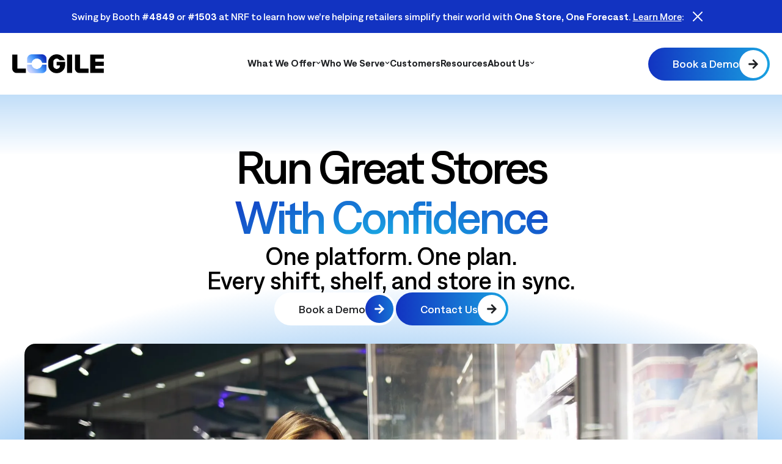

--- FILE ---
content_type: text/html; charset=utf-8
request_url: https://www.logile.com/
body_size: 26161
content:
<!DOCTYPE html><html lang="en"><head><meta charSet="utf-8" data-next-head=""/><meta name="viewport" content="width=device-width, initial-scale=1" data-next-head=""/><title data-next-head="">Logile | Run Great Stores With Confidence</title><meta http-equiv="Content-Language" content="en" data-next-head=""/><meta property="og:locale" content="en_US" data-next-head=""/><meta property="og:site_name" content="Logile" data-next-head=""/><meta name="description" content="Optimize your workforce, forecast accurately and execute more efficiently to provide improved customer service. Schedule a demo today!" data-next-head=""/><meta property="og:title" content="Logile | Run Great Stores With Confidence" data-next-head=""/><meta property="og:description" content="Optimize your workforce, forecast accurately and execute more efficiently to provide improved customer service. Schedule a demo today!" data-next-head=""/><meta property="og:image" content="https://images.prismic.io/logile/aJyGhaTt2nPbaRan_Logile-min.png?auto=format,compress&amp;w=1200&amp;h=630&amp;fit=fill&amp;bg=FFFFFF" data-next-head=""/><meta property="og:url" content="https://www.logile.com/" data-next-head=""/><meta name="twitter:card" content="summary_large_image" data-next-head=""/><meta name="twitter:site" content="@Logile" data-next-head=""/><meta name="twitter:title" content="Logile | Run Great Stores With Confidence" data-next-head=""/><meta name="twitter:description" content="Optimize your workforce, forecast accurately and execute more efficiently to provide improved customer service. Schedule a demo today!" data-next-head=""/><meta name="twitter:image" content="https://images.prismic.io/logile/aJyGhaTt2nPbaRan_Logile-min.png?auto=format,compress&amp;w=1200&amp;h=630&amp;fit=fill&amp;bg=FFFFFF" data-next-head=""/><meta property="og:type" content="article" data-next-head=""/><link href="https://www.logile.com/" rel="canonical" data-next-head=""/><link rel="apple-touch-icon" sizes="180x180" href="/apple-touch-icon.png"/><link rel="icon" type="image/png" sizes="32x32" href="/favicon-32x32.png"/><link rel="icon" type="image/png" sizes="16x16" href="/favicon-16x16.png"/><link rel="manifest" href="/site.webmanifest"/><link rel="preload" href="/_next/static/css/161cbcbddf529f5c.css" as="style"/><link rel="preload" href="/_next/static/css/0de836255c45724f.css" as="style"/><link rel="preload" href="/_next/static/css/ecae69419a8326f5.css" as="style"/><link rel="preload" href="/_next/static/css/883b86dd7f4f56f4.css" as="style"/><link rel="preload" href="/_next/static/css/cee6b2ef9b4fd6e7.css" as="style"/><link rel="preload" href="/_next/static/css/398013ba066533f8.css" as="style"/><link rel="preload" href="/_next/static/css/175e50771ded64a5.css" as="style"/><link rel="preload" href="/_next/static/css/51ce707b0b8ad0a3.css" as="style"/><link rel="preload" href="/_next/static/css/08b32d3ba5390071.css" as="style"/><script>(function(w,d,s,l,i){w[l]=w[l]||[];w[l].push({'gtm.start':
						new Date().getTime(),event:'gtm.js'});var f=d.getElementsByTagName(s)[0],
						j=d.createElement(s),dl=l!='dataLayer'?'&l='+l:'';j.async=true;j.src=
						'https://www.googletagmanager.com/gtm.js?id='+i+dl;f.parentNode.insertBefore(j,f);
						})(window,document,'script','dataLayer','GTM-5SK9NZHS');</script><link rel="stylesheet" href="/_next/static/css/161cbcbddf529f5c.css" data-n-g=""/><link rel="stylesheet" href="/_next/static/css/0de836255c45724f.css"/><link rel="stylesheet" href="/_next/static/css/ecae69419a8326f5.css"/><link rel="stylesheet" href="/_next/static/css/883b86dd7f4f56f4.css"/><link rel="stylesheet" href="/_next/static/css/cee6b2ef9b4fd6e7.css"/><link rel="stylesheet" href="/_next/static/css/398013ba066533f8.css"/><link rel="stylesheet" href="/_next/static/css/175e50771ded64a5.css"/><link rel="stylesheet" href="/_next/static/css/51ce707b0b8ad0a3.css"/><link rel="stylesheet" href="/_next/static/css/08b32d3ba5390071.css"/><noscript data-n-css=""></noscript><script defer="" noModule="" src="/_next/static/chunks/polyfills-42372ed130431b0a.js"></script><script defer="" src="/_next/static/chunks/2852.2ee3bc733a2ca7d1.js"></script><script defer="" src="/_next/static/chunks/1711.2f310ffe64d42b11.js"></script><script defer="" src="/_next/static/chunks/9167.08014bd99a44fca8.js"></script><script defer="" src="/_next/static/chunks/9896.8d072044511c11d5.js"></script><script defer="" src="/_next/static/chunks/5409.682c3cefd31dfb3e.js"></script><script defer="" src="/_next/static/chunks/3045.5c176f51c3d0b5e6.js"></script><script defer="" src="/_next/static/chunks/4357.4c30145cfe61462e.js"></script><script src="/_next/static/chunks/webpack-19c1ed3b90a96e63.js" defer=""></script><script src="/_next/static/chunks/framework-8d5fd107a7a77456.js" defer=""></script><script src="/_next/static/chunks/main-7f56e956b2c7d31c.js" defer=""></script><script src="/_next/static/chunks/pages/_app-a56de057daf51a0e.js" defer=""></script><script src="/_next/static/chunks/3933-99d8dc4e396e94cd.js" defer=""></script><script src="/_next/static/chunks/pages/index-28d5aa11e1e5de50.js" defer=""></script><script src="/_next/static/MJwS0ugVynb1_K830ZAaP/_buildManifest.js" defer=""></script><script src="/_next/static/MJwS0ugVynb1_K830ZAaP/_ssgManifest.js" defer=""></script></head><body><div id="__next"><div class="Navigation_bannerWrapper__bwHZW" data-hidden="false"><div class="Navigation_bannerContainer__7g0Xw" data-contain="true"><div class="Navigation_bannerText__jptwF"><p>Swing by Booth <strong>#4849</strong> or <strong>#1503</strong> at NRF to learn how we’re helping retailers simplify their world with <strong>One Store, One Forecast</strong>. <a target="_self" href="https://www.logile.com/resources/events/logile-at-nrf-2026" rel="noreferrer">Learn More</a>:</p></div><button class="Navigation_bannerClose__Iqi_v"><svg stroke="currentColor" fill="currentColor" stroke-width="0" viewBox="0 0 512 512" color="var(--white)" style="color:var(--white)" height="2rem" width="2rem" xmlns="http://www.w3.org/2000/svg"><path fill="none" stroke-linecap="round" stroke-linejoin="round" stroke-width="32" d="M368 368 144 144m224 0L144 368"></path></svg></button></div></div><header class="Navigation_wrapper__drbGj"><div class="Navigation_container__qDcPG" data-contain="true"><a class="Navigation_logo__qgqmL" href="/"><img alt="Logile Logo " loading="lazy" width="4000" height="853" decoding="async" data-nimg="1" style="color:transparent" srcSet="https://images.prismic.io/logile/aLsMtmGNHVfTOttw_Logile-NoTagline-Dark--1-.png?auto=format%2Ccompress&amp;fit=max&amp;w=3840 1x" src="https://images.prismic.io/logile/aLsMtmGNHVfTOttw_Logile-NoTagline-Dark--1-.png?auto=format%2Ccompress&amp;fit=max&amp;w=3840"/></a><nav class="Navigation_nav__hP0PW" data-open="false"><div class="NavDropdown_navItem__8l0Aq" data-open="false"><button class="NavDropdown_link__a7kCf">What We Offer<svg stroke="currentColor" fill="currentColor" stroke-width="0" viewBox="0 0 448 512" class="NavDropdown_chevron__ZTREX" height="8px" width="8px" xmlns="http://www.w3.org/2000/svg"><path d="M207.029 381.476L12.686 187.132c-9.373-9.373-9.373-24.569 0-33.941l22.667-22.667c9.357-9.357 24.522-9.375 33.901-.04L224 284.505l154.745-154.021c9.379-9.335 24.544-9.317 33.901.04l22.667 22.667c9.373 9.373 9.373 24.569 0 33.941L240.971 381.476c-9.373 9.372-24.569 9.372-33.942 0z"></path></svg></button><div class="NavDropdown_megaNav__aiLSL"><button class="NavDropdown_megaNavBackButton__9OJde" data-open="false"><svg stroke="currentColor" fill="currentColor" stroke-width="0" viewBox="0 0 448 512" class="NavDropdown_chevron__ZTREX" height=".75rem" width=".75rem" xmlns="http://www.w3.org/2000/svg"><path d="M207.029 381.476L12.686 187.132c-9.373-9.373-9.373-24.569 0-33.941l22.667-22.667c9.357-9.357 24.522-9.375 33.901-.04L224 284.505l154.745-154.021c9.379-9.335 24.544-9.317 33.901.04l22.667 22.667c9.373 9.373 9.373 24.569 0 33.941L240.971 381.476c-9.373 9.372-24.569 9.372-33.942 0z"></path></svg>What We Offer</button><div class="NavDropdown_megaNavContainer__6p8Gh" data-contain="true" style="grid-template-columns:repeat(3, minmax(0, 1fr))"><div class="NavDropdown_column__C7lvg"><h5 class="NavDropdown_menuTitle__qlgyR">Workforce Optimization</h5><a class="NavDropdown_menuLink__aIRF9" href="/solutions/forecasting"><p>Forecasting</p><span class="NavDropdown_linkDescription__LVfkf">15‑minute, self‑learning forecasts for sales/items/traffic; up to industry‑leading accuracy; built to feed staffing and execution.</span></a><a class="NavDropdown_menuLink__aIRF9" href="/solutions/labor-modeling"><p>Labor Modeling</p><span class="NavDropdown_linkDescription__LVfkf">Streamline your store processes, manage inventory and develop accurate labor standards, labor models, forecasts and budgets.</span></a><a class="NavDropdown_menuLink__aIRF9" href="/solutions/staff-planning"><p>Staff Planning </p><span class="NavDropdown_linkDescription__LVfkf">Capacity &amp; headcount planning, hiring curves, seasonality</span></a><a class="NavDropdown_menuLink__aIRF9" href="/solutions/budgeting"><p>Budgeting</p><span class="NavDropdown_linkDescription__LVfkf">Dynamic store‑level labor &amp; sales budgets (weekly/daily), AHR/payroll modeling, versioning &amp; scenarios.</span></a><a class="NavDropdown_menuLink__aIRF9" href="/solutions/scheduling"><p>Scheduling</p><span class="NavDropdown_linkDescription__LVfkf">Task‑based, wall‑to‑wall schedules at 15‑minute precision with effectiveness scoring, predictive‑scheduling, gig/cross‑store options.</span></a><a class="NavDropdown_menuLink__aIRF9" href="/solutions/time-and-attendance"><p>Time &amp; Attendance</p><span class="NavDropdown_linkDescription__LVfkf">Accurately and efficiently automate the process of collecting, calculating and reporting of associate work data.</span></a><a class="NavDropdown_menuLink__aIRF9" href="/solutions/one-store-one-forecast"><p>One Store One Forecast</p><span class="NavDropdown_linkDescription__LVfkf">Empowering grocery retailers to align labor, inventory, and fresh production across the entire store with Logile’s unified platform.</span></a></div><div class="NavDropdown_column__C7lvg"><h5 class="NavDropdown_menuTitle__qlgyR">Fresh Operations</h5><a class="NavDropdown_menuLink__aIRF9" href="/solutions/fresh-item-management"><p>Fresh Item Management</p><span class="NavDropdown_linkDescription__LVfkf">Forecast → recipe → production → labeling on mobile to cut shrink and lift freshness.</span></a><a class="NavDropdown_menuLink__aIRF9" href="/solutions/food-safety"><p>Food Safety </p><span class="NavDropdown_linkDescription__LVfkf">Digitize checks, automate corrective actions, and centralize plans—audits made easy.</span></a><a class="NavDropdown_menuLink__aIRF9" href="/solutions/thermal-intelligence"><p>Thermal Intelligence™</p><span class="NavDropdown_linkDescription__LVfkf">Cut waste, save labor, and protect food quality with the most accurate temperature monitoring system in food retail.</span></a><a class="NavDropdown_menuLink__aIRF9" href="/solutions/scale-management"><p>Scale Management</p><span class="NavDropdown_linkDescription__LVfkf">Ensure pricing accuracy, compliance, and consistency across all fresh scales.</span></a><a class="NavDropdown_menuLink__aIRF9" href="/solutions/yield-waste-tracking"><p>Yield and Waste Tracking</p><span class="NavDropdown_linkDescription__LVfkf">Track losses. Improve efficiency. Protect margins.</span></a><a class="NavDropdown_menuLink__aIRF9" href="/solutions/recipe-label-food-safety-compliance"><p>Recipe, Label, and Food Safety Compliance</p><span class="NavDropdown_linkDescription__LVfkf">Centralize control for consistent quality and compliance.</span></a><a class="NavDropdown_menuLink__aIRF9" href="/solutions/perpetual-inventory-real-time-stock-management"><p>Perpetual Inventory &amp; Real-Time Stock Management</p><span class="NavDropdown_linkDescription__LVfkf">Optimize inventory levels, prevent stockouts, minimize waste, and maintain consistent product availability across all stores.</span></a><a class="NavDropdown_menuLink__aIRF9" href="/solutions/grind-log-management"><p>Grind Log Management</p><span class="NavDropdown_linkDescription__LVfkf">Streamline grind logs for accurate, compliant operations.</span></a><a class="NavDropdown_menuLink__aIRF9" href="/solutions/production-planning-task-management"><p>Production Planning &amp; Task Management</p><span class="NavDropdown_linkDescription__LVfkf">Bridge the gap between demand and execution.</span></a></div><div class="NavDropdown_column__C7lvg"><div class="NavDropdown_card__dPmjy"><img alt="Smiling employee of a grocery store" loading="lazy" width="1920" height="1248" decoding="async" data-nimg="1" class="NavDropdown_cardImage__TEVc9" style="color:transparent" srcSet="https://images.prismic.io/logile/aJuOZKTt2nPbaPc7_happy-grocery-store-retail-employee-min.jpeg?auto=format%2Ccompress&amp;fit=max&amp;w=1920 1x, https://images.prismic.io/logile/aJuOZKTt2nPbaPc7_happy-grocery-store-retail-employee-min.jpeg?auto=format%2Ccompress&amp;fit=max&amp;w=3840 2x" src="https://images.prismic.io/logile/aJuOZKTt2nPbaPc7_happy-grocery-store-retail-employee-min.jpeg?auto=format%2Ccompress&amp;fit=max&amp;w=3840"/><h5>Connected Workforce</h5><p>Logile’s solutions provide a seamless connection between your stores, associates and customer needs.</p><a class="NavDropdown_cardLink__q91GN" href="/connected-workforce">Learn More<svg stroke="currentColor" fill="currentColor" stroke-width="0" viewBox="0 0 320 512" height="10px" width="10px" xmlns="http://www.w3.org/2000/svg"><path d="M310.6 233.4c12.5 12.5 12.5 32.8 0 45.3l-192 192c-12.5 12.5-32.8 12.5-45.3 0s-12.5-32.8 0-45.3L242.7 256 73.4 86.6c-12.5-12.5-12.5-32.8 0-45.3s32.8-12.5 45.3 0l192 192z"></path></svg></a></div></div></div><div class="NavDropdown_megaNavFooter__1pg62"><div class="NavDropdown_megaNavFooterContent__VKcCT" data-contain="true"><div class="NavDropdown_megaNavFooterLinks__DGe9W"><a class="NavDropdown_megaNavFooterLink__lVDeZ" href="/demo">Book a Demo</a><span> | </span><a class="NavDropdown_megaNavFooterLink__lVDeZ" href="/about">About Us</a><span> | </span><a class="Button_button__mg_cR undefined" variant="tertiary" data-icon="true" href="/solutions"><span>View All Solutions</span><div class="Button_iconContainer__K2GSz"><svg stroke="currentColor" fill="currentColor" stroke-width="0" viewBox="0 0 448 512" color="var(--grey)" class="Button_icon__IvYNF" style="color:var(--grey)" height="1em" width="1em" xmlns="http://www.w3.org/2000/svg"><path d="M190.5 66.9l22.2-22.2c9.4-9.4 24.6-9.4 33.9 0L441 239c9.4 9.4 9.4 24.6 0 33.9L246.6 467.3c-9.4 9.4-24.6 9.4-33.9 0l-22.2-22.2c-9.5-9.5-9.3-25 .4-34.3L311.4 296H24c-13.3 0-24-10.7-24-24v-32c0-13.3 10.7-24 24-24h287.4L190.9 101.2c-9.8-9.3-10-24.8-.4-34.3z"></path></svg></div></a></div></div></div></div></div><div class="NavDropdown_navItem__8l0Aq" data-open="false"><button class="NavDropdown_link__a7kCf">Who We Serve<svg stroke="currentColor" fill="currentColor" stroke-width="0" viewBox="0 0 448 512" class="NavDropdown_chevron__ZTREX" height="8px" width="8px" xmlns="http://www.w3.org/2000/svg"><path d="M207.029 381.476L12.686 187.132c-9.373-9.373-9.373-24.569 0-33.941l22.667-22.667c9.357-9.357 24.522-9.375 33.901-.04L224 284.505l154.745-154.021c9.379-9.335 24.544-9.317 33.901.04l22.667 22.667c9.373 9.373 9.373 24.569 0 33.941L240.971 381.476c-9.373 9.372-24.569 9.372-33.942 0z"></path></svg></button><div class="NavDropdown_megaNav__aiLSL"><button class="NavDropdown_megaNavBackButton__9OJde" data-open="false"><svg stroke="currentColor" fill="currentColor" stroke-width="0" viewBox="0 0 448 512" class="NavDropdown_chevron__ZTREX" height=".75rem" width=".75rem" xmlns="http://www.w3.org/2000/svg"><path d="M207.029 381.476L12.686 187.132c-9.373-9.373-9.373-24.569 0-33.941l22.667-22.667c9.357-9.357 24.522-9.375 33.901-.04L224 284.505l154.745-154.021c9.379-9.335 24.544-9.317 33.901.04l22.667 22.667c9.373 9.373 9.373 24.569 0 33.941L240.971 381.476c-9.373 9.372-24.569 9.372-33.942 0z"></path></svg>Who We Serve</button><div class="NavDropdown_megaNavContainer__6p8Gh" data-contain="true" style="grid-template-columns:repeat(4, minmax(0, 1fr))"><div class="NavDropdown_column__C7lvg"><h5 class="NavDropdown_menuTitle__qlgyR">By Roles/Teams</h5><a class="NavDropdown_menuLink__aIRF9" href="/ops-and-p-and-l"><p>For Ops &amp; P&amp;L Owners</p><span class="NavDropdown_linkDescription__LVfkf">Protect margin and lift service with one plan that flows from forecast to schedule to execution. See the truth store‑by‑store, fix the bottlenecks fast, and scale what works.</span></a><a class="NavDropdown_menuLink__aIRF9" href="/workforce-and-labor"><p>For Workforce &amp; Labor Teams</p><span class="NavDropdown_linkDescription__LVfkf">Get 15‑minute, AI‑accurate demand and schedule to the work, not the wish list. Use SEI scoring and pre‑scheduling alerts to publish fair, compliant, high‑coverage plans—week after week.</span></a><a class="NavDropdown_menuLink__aIRF9" href="/it-and-digital"><p>For IT &amp; Digital Teams</p><span class="NavDropdown_linkDescription__LVfkf">Consolidate point tools into a secure, API‑first platform that plays nicely with POS, ERP, HRIS, sensors, and BI. Fewer vendors, cleaner data, faster projects.</span></a><a class="NavDropdown_menuLink__aIRF9" href="/hr-and-people"><p>For HR &amp; People Teams</p><span class="NavDropdown_linkDescription__LVfkf">Publish schedules teams call fair, meet predictive‑scheduling rules by design, and boost engagement with mobile self‑service and shift flexibility.</span></a><a class="NavDropdown_menuLink__aIRF9" href="/fresh-and-inventory"><p>For Fresh &amp; Inventory Teams</p><span class="NavDropdown_linkDescription__LVfkf">Know exactly what to prep, when, and how much. Tie recipes to production, labels, and yield—so shrink falls, freshness rises, and audits fly.</span></a><a class="NavDropdown_menuLink__aIRF9" href="/field-leaders"><p>For Field Leaders</p><span class="NavDropdown_linkDescription__LVfkf">One prioritized task list replaces inbox chaos. Tasks trigger from plans and sensors, route to the right person, and escalate automatically—so stores run on time.</span></a><a class="NavDropdown_menuLink__aIRF9" href="/finance"><p>For Finance Teams</p><span class="NavDropdown_linkDescription__LVfkf">Move from annual, brittle budgets to dynamic, store‑level labor plans tied to real demand and AHR modeling. Version, compare, and adjust without starting over.</span></a></div><div class="NavDropdown_column__C7lvg"><h5 class="NavDropdown_menuTitle__qlgyR">By Outcomes</h5><a class="NavDropdown_menuLink__aIRF9" href="/lower-labor-cost"><p>Lower Labor Cost </p><span class="NavDropdown_linkDescription__LVfkf">Forecast precisely, budget weekly, and schedule to tasks at 15‑minute precision to cut overtime and idle hours without cutting heads.</span></a><a class="NavDropdown_menuLink__aIRF9" href="/less-waste-and-shrink"><p>Less Waste &amp; Shrink</p><span class="NavDropdown_linkDescription__LVfkf">Demand‑based fresh production, food‑level temperature monitoring, and label accuracy drive waste down and availability up—day in, day out.</span></a><a class="NavDropdown_menuLink__aIRF9" href="/fair-and-compliant-schedules"><p>Fair/Compliant Schedules</p><span class="NavDropdown_linkDescription__LVfkf">Built‑in predictive‑scheduling, minors, meals/breaks, and union &amp; seniority rules keep you ahead of the rulebook and out of audit trouble. All while improving associate satisfaction.</span></a><a class="NavDropdown_menuLink__aIRF9" href="/stronger-execution"><p>Stronger Execution</p><span class="NavDropdown_linkDescription__LVfkf">Turn plans into done work. Close the loop with tasking that pulls from labor models, launches, and IoT alerts—with escalations and proof of completion.</span></a><a class="NavDropdown_menuLink__aIRF9" href="/platform-consolidation"><p>Platform Consolidation</p><span class="NavDropdown_linkDescription__LVfkf">Replace a tangle of point tools with one platform—forecasting, labor modeling, staff planning, and budgeting—connected through open APIs.</span></a></div><div class="NavDropdown_column__C7lvg"><h5 class="NavDropdown_menuTitle__qlgyR">By Industries</h5><a class="NavDropdown_menuLink__aIRF9" href="/industries/grocery-supermarket"><p>Grocery &amp; Supermarket</p><span class="NavDropdown_linkDescription__LVfkf">Front‑end service that holds, fresh departments that waste less, and centralized labels and safety that scale from deli to bakery to meat.</span></a><a class="NavDropdown_menuLink__aIRF9" href="/industries/convenience-fuel"><p>Convenience &amp; Fuel</p><span class="NavDropdown_linkDescription__LVfkf">Run hot/ready‑to‑eat with confidence. Monitor hot and cold holding at food level, automate checks, and staff tight teams to real demand.</span></a><a class="NavDropdown_menuLink__aIRF9" href="/industries/specialty-big-box"><p>Specialty &amp; Big Box Retail</p><span class="NavDropdown_linkDescription__LVfkf">Multi‑department scheduling and tasking that stays consistent across formats—backed by dynamic budgeting and clear, role‑based dashboards.</span></a><a class="NavDropdown_menuLink__aIRF9" href="/industries/wholesale-club-discount"><p>Warehouse Clubs &amp; Discount</p><span class="NavDropdown_linkDescription__LVfkf">Operate at scale with centralized control, high‑accuracy forecasting, compliant schedules, and bulletproof label governance across high‑volume environments.</span></a></div><div class="NavDropdown_column__C7lvg"><div class="NavDropdown_card__dPmjy"><img alt="grocery workers taking inventory" loading="lazy" width="1920" height="1281" decoding="async" data-nimg="1" class="NavDropdown_cardImage__TEVc9" style="color:transparent" srcSet="https://images.prismic.io/logile/aK9YT2GNHVfTOYYd_AdobeStock_413731822-2-.jpeg?auto=format%2Ccompress&amp;fit=max&amp;w=1920 1x, https://images.prismic.io/logile/aK9YT2GNHVfTOYYd_AdobeStock_413731822-2-.jpeg?auto=format%2Ccompress&amp;fit=max&amp;w=3840 2x" src="https://images.prismic.io/logile/aK9YT2GNHVfTOYYd_AdobeStock_413731822-2-.jpeg?auto=format%2Ccompress&amp;fit=max&amp;w=3840"/><p>Get a tailored view of how we solve your toughest challenges.</p><a class="NavDropdown_cardLink__q91GN" href="/demo">Learn More<svg stroke="currentColor" fill="currentColor" stroke-width="0" viewBox="0 0 320 512" height="10px" width="10px" xmlns="http://www.w3.org/2000/svg"><path d="M310.6 233.4c12.5 12.5 12.5 32.8 0 45.3l-192 192c-12.5 12.5-32.8 12.5-45.3 0s-12.5-32.8 0-45.3L242.7 256 73.4 86.6c-12.5-12.5-12.5-32.8 0-45.3s32.8-12.5 45.3 0l192 192z"></path></svg></a></div></div></div><div class="NavDropdown_megaNavFooter__1pg62"><div class="NavDropdown_megaNavFooterContent__VKcCT" data-contain="true"><div class="NavDropdown_megaNavFooterLinks__DGe9W"><a class="NavDropdown_megaNavFooterLink__lVDeZ" href="/demo">Book a Demo</a><span> | </span><a class="NavDropdown_megaNavFooterLink__lVDeZ" href="/about">About Us</a></div></div></div></div></div><div class="NavLink_navItem__nm0SL"><a class="NavLink_link__XjV_A" href="/customers">Customers</a></div><div class="NavLink_navItem__nm0SL"><a class="NavLink_link__XjV_A" href="/resources">Resources</a></div><div class="NavDropdown_navItem__8l0Aq" data-open="false"><button class="NavDropdown_link__a7kCf">About Us<svg stroke="currentColor" fill="currentColor" stroke-width="0" viewBox="0 0 448 512" class="NavDropdown_chevron__ZTREX" height="8px" width="8px" xmlns="http://www.w3.org/2000/svg"><path d="M207.029 381.476L12.686 187.132c-9.373-9.373-9.373-24.569 0-33.941l22.667-22.667c9.357-9.357 24.522-9.375 33.901-.04L224 284.505l154.745-154.021c9.379-9.335 24.544-9.317 33.901.04l22.667 22.667c9.373 9.373 9.373 24.569 0 33.941L240.971 381.476c-9.373 9.372-24.569 9.372-33.942 0z"></path></svg></button><div class="NavDropdown_megaNav__aiLSL"><button class="NavDropdown_megaNavBackButton__9OJde" data-open="false"><svg stroke="currentColor" fill="currentColor" stroke-width="0" viewBox="0 0 448 512" class="NavDropdown_chevron__ZTREX" height=".75rem" width=".75rem" xmlns="http://www.w3.org/2000/svg"><path d="M207.029 381.476L12.686 187.132c-9.373-9.373-9.373-24.569 0-33.941l22.667-22.667c9.357-9.357 24.522-9.375 33.901-.04L224 284.505l154.745-154.021c9.379-9.335 24.544-9.317 33.901.04l22.667 22.667c9.373 9.373 9.373 24.569 0 33.941L240.971 381.476c-9.373 9.372-24.569 9.372-33.942 0z"></path></svg>About Us</button><div class="NavDropdown_megaNavContainer__6p8Gh" data-contain="true" style="grid-template-columns:repeat(1, minmax(0, 1fr))"><div class="NavDropdown_column__C7lvg"><h5 class="NavDropdown_menuTitle__qlgyR">Company</h5><a class="NavDropdown_menuLink__aIRF9" href="/about"><p>About Us</p></a><a class="NavDropdown_menuLink__aIRF9" href="/leadership"><p>Leadership Team</p></a><a class="NavDropdown_menuLink__aIRF9" href="/board-of-directors"><p>Board of Directors</p></a><a class="NavDropdown_menuLink__aIRF9" href="/careers"><p>Careers</p></a><a class="NavDropdown_menuLink__aIRF9" href="/contact"><p>Contact </p></a></div></div><div class="NavDropdown_megaNavFooter__1pg62"><div class="NavDropdown_megaNavFooterContent__VKcCT" data-contain="true"><div class="NavDropdown_megaNavFooterLinks__DGe9W"><a class="NavDropdown_megaNavFooterLink__lVDeZ" href="/demo">Book a Demo</a><span> | </span><a class="NavDropdown_megaNavFooterLink__lVDeZ" href="/about">About Us</a></div></div></div></div></div><a class="Button_button__mg_cR Navigation_mobileCta__LO7E9" variant="primary" data-icon="true" href="/demo"><span>Book a Demo</span><div class="Button_iconContainer__K2GSz"><svg stroke="currentColor" fill="currentColor" stroke-width="0" viewBox="0 0 448 512" color="var(--black)" class="Button_icon__IvYNF" style="color:var(--black)" height="1em" width="1em" xmlns="http://www.w3.org/2000/svg"><path d="M190.5 66.9l22.2-22.2c9.4-9.4 24.6-9.4 33.9 0L441 239c9.4 9.4 9.4 24.6 0 33.9L246.6 467.3c-9.4 9.4-24.6 9.4-33.9 0l-22.2-22.2c-9.5-9.5-9.3-25 .4-34.3L311.4 296H24c-13.3 0-24-10.7-24-24v-32c0-13.3 10.7-24 24-24h287.4L190.9 101.2c-9.8-9.3-10-24.8-.4-34.3z"></path></svg></div></a></nav><a class="Button_button__mg_cR Navigation_cta__eSBzE" variant="primary" data-icon="true" href="/demo"><span>Book a Demo</span><div class="Button_iconContainer__K2GSz"><svg stroke="currentColor" fill="currentColor" stroke-width="0" viewBox="0 0 448 512" color="var(--black)" class="Button_icon__IvYNF" style="color:var(--black)" height="1em" width="1em" xmlns="http://www.w3.org/2000/svg"><path d="M190.5 66.9l22.2-22.2c9.4-9.4 24.6-9.4 33.9 0L441 239c9.4 9.4 9.4 24.6 0 33.9L246.6 467.3c-9.4 9.4-24.6 9.4-33.9 0l-22.2-22.2c-9.5-9.5-9.3-25 .4-34.3L311.4 296H24c-13.3 0-24-10.7-24-24v-32c0-13.3 10.7-24 24-24h287.4L190.9 101.2c-9.8-9.3-10-24.8-.4-34.3z"></path></svg></div></a><div class="Navigation_iconMenu__2GDBQ"><div id="IconMenu_iconMenu__1_QOr" style="color:var(--black);transform:scale(0.6)"><span></span><span></span><span></span></div></div></div></header><main><section class="Default_wrapper__Za_uI"><div class="Default_container__Qw8XZ" data-contain="true"><h1 class="Default_heading__0RSuH"><span>Run Great Stores</span><span class="Default_blueText__HEGXs">With Confidence</span></h1><div><h2>One platform. One plan.</h2><h2>Every shift, shelf, and store in sync.</h2></div><div class="Default_ctaContainer__uWL8a"><a class="Button_button__mg_cR undefined" variant="secondary" data-icon="true" href="/demo"><span>Book a Demo</span><div class="Button_iconContainer__K2GSz"><svg stroke="currentColor" fill="currentColor" stroke-width="0" viewBox="0 0 448 512" color="var(--white)" class="Button_icon__IvYNF" style="color:var(--white)" height="1em" width="1em" xmlns="http://www.w3.org/2000/svg"><path d="M190.5 66.9l22.2-22.2c9.4-9.4 24.6-9.4 33.9 0L441 239c9.4 9.4 9.4 24.6 0 33.9L246.6 467.3c-9.4 9.4-24.6 9.4-33.9 0l-22.2-22.2c-9.5-9.5-9.3-25 .4-34.3L311.4 296H24c-13.3 0-24-10.7-24-24v-32c0-13.3 10.7-24 24-24h287.4L190.9 101.2c-9.8-9.3-10-24.8-.4-34.3z"></path></svg></div></a><a class="Button_button__mg_cR undefined" variant="primary" data-icon="true" href="/contact"><span>Contact Us</span><div class="Button_iconContainer__K2GSz"><svg stroke="currentColor" fill="currentColor" stroke-width="0" viewBox="0 0 448 512" color="var(--black)" class="Button_icon__IvYNF" style="color:var(--black)" height="1em" width="1em" xmlns="http://www.w3.org/2000/svg"><path d="M190.5 66.9l22.2-22.2c9.4-9.4 24.6-9.4 33.9 0L441 239c9.4 9.4 9.4 24.6 0 33.9L246.6 467.3c-9.4 9.4-24.6 9.4-33.9 0l-22.2-22.2c-9.5-9.5-9.3-25 .4-34.3L311.4 296H24c-13.3 0-24-10.7-24-24v-32c0-13.3 10.7-24 24-24h287.4L190.9 101.2c-9.8-9.3-10-24.8-.4-34.3z"></path></svg></div></a></div><img alt="Smiling woman who is taking grocery product from refrigerated section" loading="lazy" width="1920" height="1280" decoding="async" data-nimg="1" class="Default_image__CfYgU" style="color:transparent" srcSet="https://images.prismic.io/logile/aJ4ZZqTt2nPbaVXD_woman-grocery-shopping-smiling-food-from-refrigerator-min.jpg?auto=format%2Ccompress&amp;fit=max&amp;w=1920 1x, https://images.prismic.io/logile/aJ4ZZqTt2nPbaVXD_woman-grocery-shopping-smiling-food-from-refrigerator-min.jpg?auto=format%2Ccompress&amp;fit=max&amp;w=3840 2x" src="https://images.prismic.io/logile/aJ4ZZqTt2nPbaVXD_woman-grocery-shopping-smiling-food-from-refrigerator-min.jpg?auto=format%2Ccompress&amp;fit=max&amp;w=3840"/></div></section><section class="LogoBanner_wrapper__1BMYs"><div class="LogoBanner_container__wAkHo" data-contain="true"><p class="LogoBanner_label__S5Qvu"></p><div class="LogoBanner_logoWrapper__Mm9GZ"><div class="LogoBanner_logoContainer__nykjw"><img alt="HEB Logo" loading="lazy" width="106" height="35" decoding="async" data-nimg="1" class="LogoBanner_logo__0K0kO" style="color:transparent" srcSet="https://images.prismic.io/logile/aJ9wTKTt2nPbaXfE_heb-logo-min.png?auto=format%2Ccompress&amp;fit=max&amp;w=128 1x, https://images.prismic.io/logile/aJ9wTKTt2nPbaXfE_heb-logo-min.png?auto=format%2Ccompress&amp;fit=max&amp;w=256 2x" src="https://images.prismic.io/logile/aJ9wTKTt2nPbaXfE_heb-logo-min.png?auto=format%2Ccompress&amp;fit=max&amp;w=256"/><img alt="schnucks logo" loading="lazy" width="1080" height="1080" decoding="async" data-nimg="1" class="LogoBanner_logo__0K0kO" style="color:transparent" srcSet="https://images.prismic.io/logile/aNLIP55xUNkB1B8h_Logile_Logos-15.png?auto=format%2Ccompress&amp;fit=max&amp;w=1080 1x, https://images.prismic.io/logile/aNLIP55xUNkB1B8h_Logile_Logos-15.png?auto=format%2Ccompress&amp;fit=max&amp;w=3840 2x" src="https://images.prismic.io/logile/aNLIP55xUNkB1B8h_Logile_Logos-15.png?auto=format%2Ccompress&amp;fit=max&amp;w=3840"/><img alt="northgate market" loading="lazy" width="1080" height="1080" decoding="async" data-nimg="1" class="LogoBanner_logo__0K0kO" style="color:transparent" srcSet="https://images.prismic.io/logile/aNLIJZ5xUNkB1B8U_Logile_Logos-14.png?auto=format%2Ccompress&amp;fit=max&amp;w=1080 1x, https://images.prismic.io/logile/aNLIJZ5xUNkB1B8U_Logile_Logos-14.png?auto=format%2Ccompress&amp;fit=max&amp;w=3840 2x" src="https://images.prismic.io/logile/aNLIJZ5xUNkB1B8U_Logile_Logos-14.png?auto=format%2Ccompress&amp;fit=max&amp;w=3840"/><img alt="vallarta logo" loading="lazy" width="1080" height="1080" decoding="async" data-nimg="1" class="LogoBanner_logo__0K0kO" style="color:transparent" srcSet="https://images.prismic.io/logile/aNLJb55xUNkB1B9n_Logile_Logos-23.png?auto=format%2Ccompress&amp;fit=max&amp;w=1080 1x, https://images.prismic.io/logile/aNLJb55xUNkB1B9n_Logile_Logos-23.png?auto=format%2Ccompress&amp;fit=max&amp;w=3840 2x" src="https://images.prismic.io/logile/aNLJb55xUNkB1B9n_Logile_Logos-23.png?auto=format%2Ccompress&amp;fit=max&amp;w=3840"/><img alt="spartannash logo" loading="lazy" width="1080" height="1080" decoding="async" data-nimg="1" class="LogoBanner_logo__0K0kO" style="color:transparent" srcSet="https://images.prismic.io/logile/aNLIt55xUNkB1B9H_Logile_Logos-18.png?auto=format%2Ccompress&amp;fit=max&amp;w=1080 1x, https://images.prismic.io/logile/aNLIt55xUNkB1B9H_Logile_Logos-18.png?auto=format%2Ccompress&amp;fit=max&amp;w=3840 2x" src="https://images.prismic.io/logile/aNLIt55xUNkB1B9H_Logile_Logos-18.png?auto=format%2Ccompress&amp;fit=max&amp;w=3840"/><img alt="co op logo" loading="lazy" width="1080" height="1080" decoding="async" data-nimg="1" class="LogoBanner_logo__0K0kO" style="color:transparent" srcSet="https://images.prismic.io/logile/aNLFVJ5xUNkB1B57_Logile_Logos-04.png?auto=format%2Ccompress&amp;fit=max&amp;w=1080 1x, https://images.prismic.io/logile/aNLFVJ5xUNkB1B57_Logile_Logos-04.png?auto=format%2Ccompress&amp;fit=max&amp;w=3840 2x" src="https://images.prismic.io/logile/aNLFVJ5xUNkB1B57_Logile_Logos-04.png?auto=format%2Ccompress&amp;fit=max&amp;w=3840"/><img alt="wonder logo" loading="lazy" width="1080" height="356" decoding="async" data-nimg="1" class="LogoBanner_logo__0K0kO" style="color:transparent" srcSet="https://images.prismic.io/logile/aNLhyp5xUNkB1CEb_Logile_Wonder_Logo.png?auto=format%2Ccompress&amp;fit=max&amp;w=1080 1x, https://images.prismic.io/logile/aNLhyp5xUNkB1CEb_Logile_Wonder_Logo.png?auto=format%2Ccompress&amp;fit=max&amp;w=3840 2x" src="https://images.prismic.io/logile/aNLhyp5xUNkB1CEb_Logile_Wonder_Logo.png?auto=format%2Ccompress&amp;fit=max&amp;w=3840"/><img alt="Walmart Logo" loading="lazy" width="152" height="37" decoding="async" data-nimg="1" class="LogoBanner_logo__0K0kO" style="color:transparent" srcSet="https://images.prismic.io/logile/aJ9wT6Tt2nPbaXfH_walmart-logo-min.png?auto=format%2Ccompress&amp;fit=max&amp;w=256 1x, https://images.prismic.io/logile/aJ9wT6Tt2nPbaXfH_walmart-logo-min.png?auto=format%2Ccompress&amp;fit=max&amp;w=384 2x" src="https://images.prismic.io/logile/aJ9wT6Tt2nPbaXfH_walmart-logo-min.png?auto=format%2Ccompress&amp;fit=max&amp;w=384"/><img alt="Booths Logo" loading="lazy" width="119" height="34" decoding="async" data-nimg="1" class="LogoBanner_logo__0K0kO" style="color:transparent" srcSet="https://images.prismic.io/logile/aJ9wSqTt2nPbaXfC_booths-logo-min.png?auto=format%2Ccompress&amp;fit=max&amp;w=128 1x, https://images.prismic.io/logile/aJ9wSqTt2nPbaXfC_booths-logo-min.png?auto=format%2Ccompress&amp;fit=max&amp;w=256 2x" src="https://images.prismic.io/logile/aJ9wSqTt2nPbaXfC_booths-logo-min.png?auto=format%2Ccompress&amp;fit=max&amp;w=256"/><img alt="Meijer Logo" loading="lazy" width="107" height="41" decoding="async" data-nimg="1" class="LogoBanner_logo__0K0kO" style="color:transparent" srcSet="https://images.prismic.io/logile/aJ9wTqTt2nPbaXfG_meijer-logo-min.png?auto=format%2Ccompress&amp;fit=max&amp;w=128 1x, https://images.prismic.io/logile/aJ9wTqTt2nPbaXfG_meijer-logo-min.png?auto=format%2Ccompress&amp;fit=max&amp;w=256 2x" src="https://images.prismic.io/logile/aJ9wTqTt2nPbaXfG_meijer-logo-min.png?auto=format%2Ccompress&amp;fit=max&amp;w=256"/><img alt="Lowes Foods Logo" loading="lazy" width="85" height="52" decoding="async" data-nimg="1" class="LogoBanner_logo__0K0kO" style="color:transparent" srcSet="https://images.prismic.io/logile/aJ9wTaTt2nPbaXfF_lowes-logo-min.png?auto=format%2Ccompress&amp;fit=max&amp;w=96 1x, https://images.prismic.io/logile/aJ9wTaTt2nPbaXfF_lowes-logo-min.png?auto=format%2Ccompress&amp;fit=max&amp;w=256 2x" src="https://images.prismic.io/logile/aJ9wTaTt2nPbaXfF_lowes-logo-min.png?auto=format%2Ccompress&amp;fit=max&amp;w=256"/><img alt="Wegmans Logo" loading="lazy" width="151" height="52" decoding="async" data-nimg="1" class="LogoBanner_logo__0K0kO" style="color:transparent" srcSet="https://images.prismic.io/logile/aJ9wUKTt2nPbaXfI_wegmans-logo-min.png?auto=format%2Ccompress&amp;fit=max&amp;w=256 1x, https://images.prismic.io/logile/aJ9wUKTt2nPbaXfI_wegmans-logo-min.png?auto=format%2Ccompress&amp;fit=max&amp;w=384 2x" src="https://images.prismic.io/logile/aJ9wUKTt2nPbaXfI_wegmans-logo-min.png?auto=format%2Ccompress&amp;fit=max&amp;w=384"/><img alt="Stater Bros Markets Logo" loading="lazy" width="1555" height="453" decoding="async" data-nimg="1" class="LogoBanner_logo__0K0kO" style="color:transparent" srcSet="https://images.prismic.io/logile/aRuXGbpReVYa4knm_Stater_Bros._Markets_logo_Black.png?auto=format%2Ccompress&amp;fit=max&amp;w=1920 1x, https://images.prismic.io/logile/aRuXGbpReVYa4knm_Stater_Bros._Markets_logo_Black.png?auto=format%2Ccompress&amp;fit=max&amp;w=3840 2x" src="https://images.prismic.io/logile/aRuXGbpReVYa4knm_Stater_Bros._Markets_logo_Black.png?auto=format%2Ccompress&amp;fit=max&amp;w=3840"/><img alt="HEB Logo" loading="lazy" width="106" height="35" decoding="async" data-nimg="1" class="LogoBanner_logo__0K0kO" style="color:transparent" srcSet="https://images.prismic.io/logile/aJ9wTKTt2nPbaXfE_heb-logo-min.png?auto=format%2Ccompress&amp;fit=max&amp;w=128 1x, https://images.prismic.io/logile/aJ9wTKTt2nPbaXfE_heb-logo-min.png?auto=format%2Ccompress&amp;fit=max&amp;w=256 2x" src="https://images.prismic.io/logile/aJ9wTKTt2nPbaXfE_heb-logo-min.png?auto=format%2Ccompress&amp;fit=max&amp;w=256"/><img alt="schnucks logo" loading="lazy" width="1080" height="1080" decoding="async" data-nimg="1" class="LogoBanner_logo__0K0kO" style="color:transparent" srcSet="https://images.prismic.io/logile/aNLIP55xUNkB1B8h_Logile_Logos-15.png?auto=format%2Ccompress&amp;fit=max&amp;w=1080 1x, https://images.prismic.io/logile/aNLIP55xUNkB1B8h_Logile_Logos-15.png?auto=format%2Ccompress&amp;fit=max&amp;w=3840 2x" src="https://images.prismic.io/logile/aNLIP55xUNkB1B8h_Logile_Logos-15.png?auto=format%2Ccompress&amp;fit=max&amp;w=3840"/><img alt="northgate market" loading="lazy" width="1080" height="1080" decoding="async" data-nimg="1" class="LogoBanner_logo__0K0kO" style="color:transparent" srcSet="https://images.prismic.io/logile/aNLIJZ5xUNkB1B8U_Logile_Logos-14.png?auto=format%2Ccompress&amp;fit=max&amp;w=1080 1x, https://images.prismic.io/logile/aNLIJZ5xUNkB1B8U_Logile_Logos-14.png?auto=format%2Ccompress&amp;fit=max&amp;w=3840 2x" src="https://images.prismic.io/logile/aNLIJZ5xUNkB1B8U_Logile_Logos-14.png?auto=format%2Ccompress&amp;fit=max&amp;w=3840"/><img alt="vallarta logo" loading="lazy" width="1080" height="1080" decoding="async" data-nimg="1" class="LogoBanner_logo__0K0kO" style="color:transparent" srcSet="https://images.prismic.io/logile/aNLJb55xUNkB1B9n_Logile_Logos-23.png?auto=format%2Ccompress&amp;fit=max&amp;w=1080 1x, https://images.prismic.io/logile/aNLJb55xUNkB1B9n_Logile_Logos-23.png?auto=format%2Ccompress&amp;fit=max&amp;w=3840 2x" src="https://images.prismic.io/logile/aNLJb55xUNkB1B9n_Logile_Logos-23.png?auto=format%2Ccompress&amp;fit=max&amp;w=3840"/><img alt="spartannash logo" loading="lazy" width="1080" height="1080" decoding="async" data-nimg="1" class="LogoBanner_logo__0K0kO" style="color:transparent" srcSet="https://images.prismic.io/logile/aNLIt55xUNkB1B9H_Logile_Logos-18.png?auto=format%2Ccompress&amp;fit=max&amp;w=1080 1x, https://images.prismic.io/logile/aNLIt55xUNkB1B9H_Logile_Logos-18.png?auto=format%2Ccompress&amp;fit=max&amp;w=3840 2x" src="https://images.prismic.io/logile/aNLIt55xUNkB1B9H_Logile_Logos-18.png?auto=format%2Ccompress&amp;fit=max&amp;w=3840"/><img alt="co op logo" loading="lazy" width="1080" height="1080" decoding="async" data-nimg="1" class="LogoBanner_logo__0K0kO" style="color:transparent" srcSet="https://images.prismic.io/logile/aNLFVJ5xUNkB1B57_Logile_Logos-04.png?auto=format%2Ccompress&amp;fit=max&amp;w=1080 1x, https://images.prismic.io/logile/aNLFVJ5xUNkB1B57_Logile_Logos-04.png?auto=format%2Ccompress&amp;fit=max&amp;w=3840 2x" src="https://images.prismic.io/logile/aNLFVJ5xUNkB1B57_Logile_Logos-04.png?auto=format%2Ccompress&amp;fit=max&amp;w=3840"/><img alt="wonder logo" loading="lazy" width="1080" height="356" decoding="async" data-nimg="1" class="LogoBanner_logo__0K0kO" style="color:transparent" srcSet="https://images.prismic.io/logile/aNLhyp5xUNkB1CEb_Logile_Wonder_Logo.png?auto=format%2Ccompress&amp;fit=max&amp;w=1080 1x, https://images.prismic.io/logile/aNLhyp5xUNkB1CEb_Logile_Wonder_Logo.png?auto=format%2Ccompress&amp;fit=max&amp;w=3840 2x" src="https://images.prismic.io/logile/aNLhyp5xUNkB1CEb_Logile_Wonder_Logo.png?auto=format%2Ccompress&amp;fit=max&amp;w=3840"/><img alt="Walmart Logo" loading="lazy" width="152" height="37" decoding="async" data-nimg="1" class="LogoBanner_logo__0K0kO" style="color:transparent" srcSet="https://images.prismic.io/logile/aJ9wT6Tt2nPbaXfH_walmart-logo-min.png?auto=format%2Ccompress&amp;fit=max&amp;w=256 1x, https://images.prismic.io/logile/aJ9wT6Tt2nPbaXfH_walmart-logo-min.png?auto=format%2Ccompress&amp;fit=max&amp;w=384 2x" src="https://images.prismic.io/logile/aJ9wT6Tt2nPbaXfH_walmart-logo-min.png?auto=format%2Ccompress&amp;fit=max&amp;w=384"/><img alt="Booths Logo" loading="lazy" width="119" height="34" decoding="async" data-nimg="1" class="LogoBanner_logo__0K0kO" style="color:transparent" srcSet="https://images.prismic.io/logile/aJ9wSqTt2nPbaXfC_booths-logo-min.png?auto=format%2Ccompress&amp;fit=max&amp;w=128 1x, https://images.prismic.io/logile/aJ9wSqTt2nPbaXfC_booths-logo-min.png?auto=format%2Ccompress&amp;fit=max&amp;w=256 2x" src="https://images.prismic.io/logile/aJ9wSqTt2nPbaXfC_booths-logo-min.png?auto=format%2Ccompress&amp;fit=max&amp;w=256"/><img alt="Meijer Logo" loading="lazy" width="107" height="41" decoding="async" data-nimg="1" class="LogoBanner_logo__0K0kO" style="color:transparent" srcSet="https://images.prismic.io/logile/aJ9wTqTt2nPbaXfG_meijer-logo-min.png?auto=format%2Ccompress&amp;fit=max&amp;w=128 1x, https://images.prismic.io/logile/aJ9wTqTt2nPbaXfG_meijer-logo-min.png?auto=format%2Ccompress&amp;fit=max&amp;w=256 2x" src="https://images.prismic.io/logile/aJ9wTqTt2nPbaXfG_meijer-logo-min.png?auto=format%2Ccompress&amp;fit=max&amp;w=256"/><img alt="Lowes Foods Logo" loading="lazy" width="85" height="52" decoding="async" data-nimg="1" class="LogoBanner_logo__0K0kO" style="color:transparent" srcSet="https://images.prismic.io/logile/aJ9wTaTt2nPbaXfF_lowes-logo-min.png?auto=format%2Ccompress&amp;fit=max&amp;w=96 1x, https://images.prismic.io/logile/aJ9wTaTt2nPbaXfF_lowes-logo-min.png?auto=format%2Ccompress&amp;fit=max&amp;w=256 2x" src="https://images.prismic.io/logile/aJ9wTaTt2nPbaXfF_lowes-logo-min.png?auto=format%2Ccompress&amp;fit=max&amp;w=256"/><img alt="Wegmans Logo" loading="lazy" width="151" height="52" decoding="async" data-nimg="1" class="LogoBanner_logo__0K0kO" style="color:transparent" srcSet="https://images.prismic.io/logile/aJ9wUKTt2nPbaXfI_wegmans-logo-min.png?auto=format%2Ccompress&amp;fit=max&amp;w=256 1x, https://images.prismic.io/logile/aJ9wUKTt2nPbaXfI_wegmans-logo-min.png?auto=format%2Ccompress&amp;fit=max&amp;w=384 2x" src="https://images.prismic.io/logile/aJ9wUKTt2nPbaXfI_wegmans-logo-min.png?auto=format%2Ccompress&amp;fit=max&amp;w=384"/><img alt="Stater Bros Markets Logo" loading="lazy" width="1555" height="453" decoding="async" data-nimg="1" class="LogoBanner_logo__0K0kO" style="color:transparent" srcSet="https://images.prismic.io/logile/aRuXGbpReVYa4knm_Stater_Bros._Markets_logo_Black.png?auto=format%2Ccompress&amp;fit=max&amp;w=1920 1x, https://images.prismic.io/logile/aRuXGbpReVYa4knm_Stater_Bros._Markets_logo_Black.png?auto=format%2Ccompress&amp;fit=max&amp;w=3840 2x" src="https://images.prismic.io/logile/aRuXGbpReVYa4knm_Stater_Bros._Markets_logo_Black.png?auto=format%2Ccompress&amp;fit=max&amp;w=3840"/></div></div></div></section><section class="Tabs_wrapper__R2C0w"><div class="Tabs_container__d5c5l" data-contain="true"><div class="Tabs_tabs__cDT6o"><button class="Tabs_tab___NXBS" data-active="true"><span class="Tabs_number__Mt7DT">1</span><p>One Store, One Forecast</p></button><button class="Tabs_tab___NXBS" data-active="false"><span class="Tabs_number__Mt7DT">2</span><p>Forecasting</p></button><button class="Tabs_tab___NXBS" data-active="false"><span class="Tabs_number__Mt7DT">3</span><p>Scheduling</p></button><button class="Tabs_tab___NXBS" data-active="false"><span class="Tabs_number__Mt7DT">4</span><p>Fresh Item Management</p></button><button class="Tabs_tab___NXBS" data-active="false"><span class="Tabs_number__Mt7DT">5</span><p>Food Safety</p></button></div><div class="Tabs_contentWrapper__jpXNN" style="background-image:url(https://images.prismic.io/logile/aOAIk55xUNkB1daM_AdobeStock_1595479844-1-.jpeg?auto=format,compress)"><div class="Tabs_content__Cb_DJ"><h3>Transforming Retail Operations with Logile’s Connected Workforce Platform</h3><p>In the complex world of grocery retail, achieving operational excellence requires more than just isolated solutions, it demands a cohesive, data-driven approach that spans the entire store.</p><a class="Button_button__mg_cR undefined" variant="primary" data-icon="false" href="/solutions/one-store-one-forecast"><span>Explore One Store, One Forecast</span></a></div></div></div></section><section class="InteractiveFeatureImage_wrapper__Uo6M3"><div class="InteractiveFeatureImage_container__LmV8S" data-contain="true"><div class="InteractiveFeatureImage_heading__2E_c_"><h2>Unified Store-Ops Platform</h2><h4><strong>One Platform. Every Shift, Shelf, and Store in Sync.</strong></h4></div><div class="InteractiveFeatureImage_description__fLXnt"><h4>Replace point tools with one plan that flows from forecast to budget to schedule to execution. When labor, fresh, tasks, and food safety share a single demand signal, stores run calm, compliant, and on plan.</h4></div></div><div class="InteractiveImage_wrapper__nhawi"><div class="InteractiveImage_container__eKEbz" data-contain="true"><div class="InteractiveImage_col__c8go9"><div id="infocard-interactive_feature_image$a108411d-de49-4cf0-b60e-c84a2c2fa694-0" class="InteractiveImage_infoCard__yjE3v" style="top:20%"><h6 class="InteractiveImage_nodeTitle__eSANb">Plan</h6><p class="InteractiveImage_nodeDescription__86G5i">AI Forecasts every 15 minutes—for sales, items, traffic, and staffing</p></div><div id="infocard-interactive_feature_image$a108411d-de49-4cf0-b60e-c84a2c2fa694-1" class="InteractiveImage_infoCard__yjE3v" style="top:40%"><h6 class="InteractiveImage_nodeTitle__eSANb">Schedule</h6><p class="InteractiveImage_nodeDescription__86G5i">Task-based wall-to-wall schedules with SEI scoring and pre-scheduling alerts.</p></div></div><div class="InteractiveImage_imageContainer__LSybq" style="aspect-ratio:1.3065693430656935"><img alt="Logile Software Demo Screen Tablet" loading="lazy" width="895" height="685" decoding="async" data-nimg="1" class="InteractiveImage_image__CHigO" style="color:transparent" srcSet="https://images.prismic.io/logile/aKMJ3qTt2nPbaafx_logile-tablet-screen-min.png?auto=format%2Ccompress&amp;fit=max&amp;w=1080 1x, https://images.prismic.io/logile/aKMJ3qTt2nPbaafx_logile-tablet-screen-min.png?auto=format%2Ccompress&amp;fit=max&amp;w=1920 2x" src="https://images.prismic.io/logile/aKMJ3qTt2nPbaafx_logile-tablet-screen-min.png?auto=format%2Ccompress&amp;fit=max&amp;w=1920"/><div id="node-interactive_feature_image$a108411d-de49-4cf0-b60e-c84a2c2fa694-0" class="InteractiveImage_node__Gm63s" data-active="false" style="top:20%;left:10%"><div class="InteractiveImage_pulseBorder__Tb3gL"></div></div><div id="node-interactive_feature_image$a108411d-de49-4cf0-b60e-c84a2c2fa694-1" class="InteractiveImage_node__Gm63s" data-active="false" style="top:40%;left:20%"><div class="InteractiveImage_pulseBorder__Tb3gL"></div></div><div id="node-interactive_feature_image$a108411d-de49-4cf0-b60e-c84a2c2fa694-2" class="InteractiveImage_node__Gm63s" data-active="false" style="top:60%;left:60%"><div class="InteractiveImage_pulseBorder__Tb3gL"></div></div><div id="node-interactive_feature_image$a108411d-de49-4cf0-b60e-c84a2c2fa694-3" class="InteractiveImage_node__Gm63s" data-active="false" style="top:80%;left:80%"><div class="InteractiveImage_pulseBorder__Tb3gL"></div></div></div><div class="InteractiveImage_col__c8go9"><div id="infocard-interactive_feature_image$a108411d-de49-4cf0-b60e-c84a2c2fa694-2" class="InteractiveImage_infoCard__yjE3v" style="top:60%"><h6 class="InteractiveImage_nodeTitle__eSANb">Execute</h6><p class="InteractiveImage_nodeDescription__86G5i">One task list for launches, fresh production and IoT alerts—assigned to the right person, right now.</p></div><div id="infocard-interactive_feature_image$a108411d-de49-4cf0-b60e-c84a2c2fa694-3" class="InteractiveImage_infoCard__yjE3v" style="top:80%"><h6 class="InteractiveImage_nodeTitle__eSANb">Assure</h6><p class="InteractiveImage_nodeDescription__86G5i">Food-level temperature monitoring and digital logs keep audits easy and waste low.</p></div></div><div style="position:absolute;z-index:0"><svg width="0" height="0" style="position:absolute;left:0;top:0;pointer-events:none" overflow="auto"><path d="" stroke="CornflowerBlue" stroke-dasharray="0 0" stroke-width="4" fill="transparent" pointer-events="visibleStroke"></path><g fill="CornflowerBlue" pointer-events="auto" transform="translate(0,0) rotate(0) scale(1)" opacity="1"><animate dur="0.4" attributeName="opacity" from="0" to="1" begin="indefinite" repeatCount="0" fill="freeze"></animate><path d="M 0 0 L 1 0.5 L 0 1 L 0.25 0.5 z"></path></g></svg></div><div style="position:absolute;z-index:0"><svg width="0" height="0" style="position:absolute;left:0;top:0;pointer-events:none" overflow="auto"><path d="" stroke="CornflowerBlue" stroke-dasharray="0 0" stroke-width="4" fill="transparent" pointer-events="visibleStroke"></path><g fill="CornflowerBlue" pointer-events="auto" transform="translate(0,0) rotate(0) scale(1)" opacity="1"><animate dur="0.4" attributeName="opacity" from="0" to="1" begin="indefinite" repeatCount="0" fill="freeze"></animate><path d="M 0 0 L 1 0.5 L 0 1 L 0.25 0.5 z"></path></g></svg></div><div style="position:absolute;z-index:0"><svg width="0" height="0" style="position:absolute;left:0;top:0;pointer-events:none" overflow="auto"><path d="" stroke="CornflowerBlue" stroke-dasharray="0 0" stroke-width="4" fill="transparent" pointer-events="visibleStroke"></path><g fill="CornflowerBlue" pointer-events="auto" transform="translate(0,0) rotate(0) scale(1)" opacity="1"><animate dur="0.4" attributeName="opacity" from="0" to="1" begin="indefinite" repeatCount="0" fill="freeze"></animate><path d="M 0 0 L 1 0.5 L 0 1 L 0.25 0.5 z"></path></g></svg></div><div style="position:absolute;z-index:0"><svg width="0" height="0" style="position:absolute;left:0;top:0;pointer-events:none" overflow="auto"><path d="" stroke="CornflowerBlue" stroke-dasharray="0 0" stroke-width="4" fill="transparent" pointer-events="visibleStroke"></path><g fill="CornflowerBlue" pointer-events="auto" transform="translate(0,0) rotate(0) scale(1)" opacity="1"><animate dur="0.4" attributeName="opacity" from="0" to="1" begin="indefinite" repeatCount="0" fill="freeze"></animate><path d="M 0 0 L 1 0.5 L 0 1 L 0.25 0.5 z"></path></g></svg></div></div></div></section><section class="FeaturedCards_wrapper__wWK_f"><div data-contain="true"><div class="FeaturedCards_heading__TIZo7" data-contain="true"><h2>Logile Customers Results after 12 Months</h2></div><div class="FeaturedCards_cards__Ymk6B" style="grid-template-columns:repeat(3, 1fr)"><div class="FeaturedCards_card__gqaiQ"><svg stroke="currentColor" fill="currentColor" stroke-width="0" viewBox="0 0 1024 1024" class="FeaturedCards_icon__mxmKb" height="50px" width="50px" xmlns="http://www.w3.org/2000/svg"><path d="M832 464H332V240c0-30.9 25.1-56 56-56h248c30.9 0 56 25.1 56 56v68c0 4.4 3.6 8 8 8h56c4.4 0 8-3.6 8-8v-68c0-70.7-57.3-128-128-128H388c-70.7 0-128 57.3-128 128v224h-68c-17.7 0-32 14.3-32 32v384c0 17.7 14.3 32 32 32h640c17.7 0 32-14.3 32-32V496c0-17.7-14.3-32-32-32zM540 701v53c0 4.4-3.6 8-8 8h-40c-4.4 0-8-3.6-8-8v-53a48.01 48.01 0 1 1 56 0z"></path></svg><p class="FeaturedCards_stat__JDSqb">6%</p><h5 class="FeaturedCards_title__ZBokD">Payroll Savings</h5><p class="FeaturedCards_description__v4mp9">AI-accurate demand plans reduce costly mis-staffing.</p><a class="Button_button__mg_cR undefined" variant="primary" data-icon="true" href="/demo"><span>Book a Demo</span><div class="Button_iconContainer__K2GSz"><svg stroke="currentColor" fill="currentColor" stroke-width="0" viewBox="0 0 448 512" color="var(--black)" class="Button_icon__IvYNF" style="color:var(--black)" height="1em" width="1em" xmlns="http://www.w3.org/2000/svg"><path d="M190.5 66.9l22.2-22.2c9.4-9.4 24.6-9.4 33.9 0L441 239c9.4 9.4 9.4 24.6 0 33.9L246.6 467.3c-9.4 9.4-24.6 9.4-33.9 0l-22.2-22.2c-9.5-9.5-9.3-25 .4-34.3L311.4 296H24c-13.3 0-24-10.7-24-24v-32c0-13.3 10.7-24 24-24h287.4L190.9 101.2c-9.8-9.3-10-24.8-.4-34.3z"></path></svg></div></a></div><div class="FeaturedCards_card__gqaiQ"><svg stroke="currentColor" fill="currentColor" stroke-width="0" viewBox="0 0 512 512" class="FeaturedCards_icon__mxmKb" height="50px" width="50px" xmlns="http://www.w3.org/2000/svg"><path d="M403.8 34.4c12-5 25.7-2.2 34.9 6.9l64 64c6 6 9.4 14.1 9.4 22.6s-3.4 16.6-9.4 22.6l-64 64c-9.2 9.2-22.9 11.9-34.9 6.9s-19.8-16.6-19.8-29.6l0-32-32 0c-10.1 0-19.6 4.7-25.6 12.8L284 229.3 244 176l31.2-41.6C293.3 110.2 321.8 96 352 96l32 0 0-32c0-12.9 7.8-24.6 19.8-29.6zM164 282.7L204 336l-31.2 41.6C154.7 401.8 126.2 416 96 416l-64 0c-17.7 0-32-14.3-32-32s14.3-32 32-32l64 0c10.1 0 19.6-4.7 25.6-12.8L164 282.7zm274.6 188c-9.2 9.2-22.9 11.9-34.9 6.9s-19.8-16.6-19.8-29.6l0-32-32 0c-30.2 0-58.7-14.2-76.8-38.4L121.6 172.8c-6-8.1-15.5-12.8-25.6-12.8l-64 0c-17.7 0-32-14.3-32-32s14.3-32 32-32l64 0c30.2 0 58.7 14.2 76.8 38.4L326.4 339.2c6 8.1 15.5 12.8 25.6 12.8l32 0 0-32c0-12.9 7.8-24.6 19.8-29.6s25.7-2.2 34.9 6.9l64 64c6 6 9.4 14.1 9.4 22.6s-3.4 16.6-9.4 22.6l-64 64z"></path></svg><p class="FeaturedCards_stat__JDSqb">20%</p><h5 class="FeaturedCards_title__ZBokD">Less Fresh Waste</h5><p class="FeaturedCards_description__v4mp9">Demand-based production cuts over-prep and spoilage.</p><a class="Button_button__mg_cR undefined" variant="secondary" data-icon="true" href="/less-waste-and-shrink"><span>Learn More</span><div class="Button_iconContainer__K2GSz"><svg stroke="currentColor" fill="currentColor" stroke-width="0" viewBox="0 0 448 512" color="var(--white)" class="Button_icon__IvYNF" style="color:var(--white)" height="1em" width="1em" xmlns="http://www.w3.org/2000/svg"><path d="M190.5 66.9l22.2-22.2c9.4-9.4 24.6-9.4 33.9 0L441 239c9.4 9.4 9.4 24.6 0 33.9L246.6 467.3c-9.4 9.4-24.6 9.4-33.9 0l-22.2-22.2c-9.5-9.5-9.3-25 .4-34.3L311.4 296H24c-13.3 0-24-10.7-24-24v-32c0-13.3 10.7-24 24-24h287.4L190.9 101.2c-9.8-9.3-10-24.8-.4-34.3z"></path></svg></div></a></div><div class="FeaturedCards_card__gqaiQ"><svg stroke="currentColor" fill="currentColor" stroke-width="0" viewBox="0 0 512 512" class="FeaturedCards_icon__mxmKb" height="50px" width="50px" xmlns="http://www.w3.org/2000/svg"><path d="M32 32c17.7 0 32 14.3 32 32l0 336c0 8.8 7.2 16 16 16l400 0c17.7 0 32 14.3 32 32s-14.3 32-32 32L80 480c-44.2 0-80-35.8-80-80L0 64C0 46.3 14.3 32 32 32zM160 224c17.7 0 32 14.3 32 32l0 64c0 17.7-14.3 32-32 32s-32-14.3-32-32l0-64c0-17.7 14.3-32 32-32zm128-64l0 160c0 17.7-14.3 32-32 32s-32-14.3-32-32l0-160c0-17.7 14.3-32 32-32s32 14.3 32 32zm64 32c17.7 0 32 14.3 32 32l0 96c0 17.7-14.3 32-32 32s-32-14.3-32-32l0-96c0-17.7 14.3-32 32-32zM480 96l0 224c0 17.7-14.3 32-32 32s-32-14.3-32-32l0-224c0-17.7 14.3-32 32-32s32 14.3 32 32z"></path></svg><p class="FeaturedCards_stat__JDSqb">±3%</p><h5 class="FeaturedCards_title__ZBokD">Forecast Accuracy</h5><p class="FeaturedCards_description__v4mp9">Self-learning models tune per store, per metric.</p><a class="Button_button__mg_cR undefined" variant="primary" data-icon="true" href="/solutions/forecasting"><span>Learn More</span><div class="Button_iconContainer__K2GSz"><svg stroke="currentColor" fill="currentColor" stroke-width="0" viewBox="0 0 448 512" color="var(--black)" class="Button_icon__IvYNF" style="color:var(--black)" height="1em" width="1em" xmlns="http://www.w3.org/2000/svg"><path d="M190.5 66.9l22.2-22.2c9.4-9.4 24.6-9.4 33.9 0L441 239c9.4 9.4 9.4 24.6 0 33.9L246.6 467.3c-9.4 9.4-24.6 9.4-33.9 0l-22.2-22.2c-9.5-9.5-9.3-25 .4-34.3L311.4 296H24c-13.3 0-24-10.7-24-24v-32c0-13.3 10.7-24 24-24h287.4L190.9 101.2c-9.8-9.3-10-24.8-.4-34.3z"></path></svg></div></a></div></div></div></section><section class="CardGrid_wrapper__3cpdc"><div class="CardGrid_container__M7LGe" data-contain="true"><div class="CardGrid_header__fOkja"><h2 class="CardGrid_heading__guVbk"><span>Explore Logile&#x27;s tightly integrated yet modular solutions—each one powerful alone,</span><span class="CardGrid_blueText__UW__X">even better together.</span></h2></div><div class="CardGrid_cards__hPk_m"><div class="CardGrid_card__xmB_i"><span class="CardGrid_tag__pa8UU">Workforce Optimization</span><div><h5 class="CardGrid_title__hM7J_">Forecasting</h5><p class="CardGrid_description__yc7gn">15-minute, promo- and weather-aware forecasts for sales, items, traffic, and staffing.</p></div><a class="Button_button__mg_cR undefined" variant="tertiary" data-icon="true" href="/solutions/forecasting"><span>Explore Forecasting</span><div class="Button_iconContainer__K2GSz"><svg stroke="currentColor" fill="currentColor" stroke-width="0" viewBox="0 0 320 512" color="var(--grey)" class="Button_icon__IvYNF" style="color:var(--grey)" height="1em" width="1em" xmlns="http://www.w3.org/2000/svg"><path d="M310.6 233.4c12.5 12.5 12.5 32.8 0 45.3l-192 192c-12.5 12.5-32.8 12.5-45.3 0s-12.5-32.8 0-45.3L242.7 256 73.4 86.6c-12.5-12.5-12.5-32.8 0-45.3s32.8-12.5 45.3 0l192 192z"></path></svg></div></a></div><div class="CardGrid_card__xmB_i"><span class="CardGrid_tag__pa8UU">Workforce Optimization</span><div><h5 class="CardGrid_title__hM7J_">Labor Modeling</h5><p class="CardGrid_description__yc7gn">Streamline your store processes, manage inventory and develop accurate labor standards, labor models, forecasts and budgets.</p></div><a class="Button_button__mg_cR undefined" variant="tertiary" data-icon="true" href="/solutions/labor-modeling"><span>Explore Labor Modeling</span><div class="Button_iconContainer__K2GSz"><svg stroke="currentColor" fill="currentColor" stroke-width="0" viewBox="0 0 320 512" color="var(--grey)" class="Button_icon__IvYNF" style="color:var(--grey)" height="1em" width="1em" xmlns="http://www.w3.org/2000/svg"><path d="M310.6 233.4c12.5 12.5 12.5 32.8 0 45.3l-192 192c-12.5 12.5-32.8 12.5-45.3 0s-12.5-32.8 0-45.3L242.7 256 73.4 86.6c-12.5-12.5-12.5-32.8 0-45.3s32.8-12.5 45.3 0l192 192z"></path></svg></div></a></div><div class="CardGrid_card__xmB_i"><span class="CardGrid_tag__pa8UU">Workforce Optimization</span><div><h5 class="CardGrid_title__hM7J_">Staff Planning</h5><p class="CardGrid_description__yc7gn">Build smarter staffing plans before you schedule</p></div><a class="Button_button__mg_cR undefined" variant="tertiary" data-icon="true" href="/solutions/staff-planning"><span>Explore Staff Planning</span><div class="Button_iconContainer__K2GSz"><svg stroke="currentColor" fill="currentColor" stroke-width="0" viewBox="0 0 320 512" color="var(--grey)" class="Button_icon__IvYNF" style="color:var(--grey)" height="1em" width="1em" xmlns="http://www.w3.org/2000/svg"><path d="M310.6 233.4c12.5 12.5 12.5 32.8 0 45.3l-192 192c-12.5 12.5-32.8 12.5-45.3 0s-12.5-32.8 0-45.3L242.7 256 73.4 86.6c-12.5-12.5-12.5-32.8 0-45.3s32.8-12.5 45.3 0l192 192z"></path></svg></div></a></div><div class="CardGrid_card__xmB_i"><span class="CardGrid_tag__pa8UU">Workforce Optimization</span><div><h5 class="CardGrid_title__hM7J_">Budgeting</h5><p class="CardGrid_description__yc7gn">Dynamic, store-level labor &amp; sales budgets that adjust weekly—not yearly</p></div><a class="Button_button__mg_cR undefined" variant="tertiary" data-icon="true" href="/solutions/budgeting"><span>Explore Budgeting</span><div class="Button_iconContainer__K2GSz"><svg stroke="currentColor" fill="currentColor" stroke-width="0" viewBox="0 0 320 512" color="var(--grey)" class="Button_icon__IvYNF" style="color:var(--grey)" height="1em" width="1em" xmlns="http://www.w3.org/2000/svg"><path d="M310.6 233.4c12.5 12.5 12.5 32.8 0 45.3l-192 192c-12.5 12.5-32.8 12.5-45.3 0s-12.5-32.8 0-45.3L242.7 256 73.4 86.6c-12.5-12.5-12.5-32.8 0-45.3s32.8-12.5 45.3 0l192 192z"></path></svg></div></a></div><div class="CardGrid_card__xmB_i"><span class="CardGrid_tag__pa8UU">Workforce Optimization</span><div><h5 class="CardGrid_title__hM7J_">Scheduling</h5><p class="CardGrid_description__yc7gn">Task‑based, wall‑to‑wall schedules with effectiveness scoring and predictive‑scheduling compliance.</p></div><a class="Button_button__mg_cR undefined" variant="tertiary" data-icon="true" href="/solutions/scheduling"><span>Explore Scheduling</span><div class="Button_iconContainer__K2GSz"><svg stroke="currentColor" fill="currentColor" stroke-width="0" viewBox="0 0 320 512" color="var(--grey)" class="Button_icon__IvYNF" style="color:var(--grey)" height="1em" width="1em" xmlns="http://www.w3.org/2000/svg"><path d="M310.6 233.4c12.5 12.5 12.5 32.8 0 45.3l-192 192c-12.5 12.5-32.8 12.5-45.3 0s-12.5-32.8 0-45.3L242.7 256 73.4 86.6c-12.5-12.5-12.5-32.8 0-45.3s32.8-12.5 45.3 0l192 192z"></path></svg></div></a></div><div class="CardGrid_card__xmB_i"><span class="CardGrid_tag__pa8UU">Workforce Optimization</span><div><h5 class="CardGrid_title__hM7J_">Time &amp; Attendance</h5><p class="CardGrid_description__yc7gn">Accurately and efficiently automate the process of collecting, calculating and reporting of associate work data.</p></div><a class="Button_button__mg_cR undefined" variant="tertiary" data-icon="true" href="/solutions/time-and-attendance"><span>Explore Time &amp; Attendance</span><div class="Button_iconContainer__K2GSz"><svg stroke="currentColor" fill="currentColor" stroke-width="0" viewBox="0 0 320 512" color="var(--grey)" class="Button_icon__IvYNF" style="color:var(--grey)" height="1em" width="1em" xmlns="http://www.w3.org/2000/svg"><path d="M310.6 233.4c12.5 12.5 12.5 32.8 0 45.3l-192 192c-12.5 12.5-32.8 12.5-45.3 0s-12.5-32.8 0-45.3L242.7 256 73.4 86.6c-12.5-12.5-12.5-32.8 0-45.3s32.8-12.5 45.3 0l192 192z"></path></svg></div></a></div><div class="CardGrid_card__xmB_i"><span class="CardGrid_tag__pa8UU">Workforce Optimization</span><div><h5 class="CardGrid_title__hM7J_">Task Management</h5><p class="CardGrid_description__yc7gn">Bring order to the frontline. Ensure every task gets done.</p></div><a class="Button_button__mg_cR undefined" variant="tertiary" data-icon="true" href="/solutions/production-planning-task-management"><span>Explore Task Management</span><div class="Button_iconContainer__K2GSz"><svg stroke="currentColor" fill="currentColor" stroke-width="0" viewBox="0 0 320 512" color="var(--grey)" class="Button_icon__IvYNF" style="color:var(--grey)" height="1em" width="1em" xmlns="http://www.w3.org/2000/svg"><path d="M310.6 233.4c12.5 12.5 12.5 32.8 0 45.3l-192 192c-12.5 12.5-32.8 12.5-45.3 0s-12.5-32.8 0-45.3L242.7 256 73.4 86.6c-12.5-12.5-12.5-32.8 0-45.3s32.8-12.5 45.3 0l192 192z"></path></svg></div></a></div><div class="CardGrid_card__xmB_i"><span class="CardGrid_tag__pa8UU">Fresh Production</span><div><h5 class="CardGrid_title__hM7J_">Fresh Item Management</h5><p class="CardGrid_description__yc7gn">Forecast → recipe → production → labeling on mobile to cut shrink and lift freshness.</p></div><a class="Button_button__mg_cR undefined" variant="tertiary" data-icon="true" href="/solutions/fresh-item-management"><span>Explore Fresh Item Management</span><div class="Button_iconContainer__K2GSz"><svg stroke="currentColor" fill="currentColor" stroke-width="0" viewBox="0 0 320 512" color="var(--grey)" class="Button_icon__IvYNF" style="color:var(--grey)" height="1em" width="1em" xmlns="http://www.w3.org/2000/svg"><path d="M310.6 233.4c12.5 12.5 12.5 32.8 0 45.3l-192 192c-12.5 12.5-32.8 12.5-45.3 0s-12.5-32.8 0-45.3L242.7 256 73.4 86.6c-12.5-12.5-12.5-32.8 0-45.3s32.8-12.5 45.3 0l192 192z"></path></svg></div></a></div><div class="CardGrid_card__xmB_i"><span class="CardGrid_tag__pa8UU">Fresh Production</span><div><h5 class="CardGrid_title__hM7J_">Food Safety Solutions</h5><p class="CardGrid_description__yc7gn">Digitize checks, automate corrective actions, and centralize plans—audits made easy.</p></div><a class="Button_button__mg_cR undefined" variant="tertiary" data-icon="true" href="/solutions/food-safety"><span>Explore Food Safety</span><div class="Button_iconContainer__K2GSz"><svg stroke="currentColor" fill="currentColor" stroke-width="0" viewBox="0 0 320 512" color="var(--grey)" class="Button_icon__IvYNF" style="color:var(--grey)" height="1em" width="1em" xmlns="http://www.w3.org/2000/svg"><path d="M310.6 233.4c12.5 12.5 12.5 32.8 0 45.3l-192 192c-12.5 12.5-32.8 12.5-45.3 0s-12.5-32.8 0-45.3L242.7 256 73.4 86.6c-12.5-12.5-12.5-32.8 0-45.3s32.8-12.5 45.3 0l192 192z"></path></svg></div></a></div></div></div></section><section class="Offset_wrapper__v9A5q"><div class="Offset_container__Fasw1" data-contain="true"><div class="Offset_heading__gH7cF"><h2>Technology that works</h2><h2><strong>the way you do.</strong></h2></div><div class="Offset_description__q_7mx"><p>Our software looks the way stores work: clear tasks, fair schedules, and fresh recipes side-by-side—so teams move together.</p></div><div class="Offset_imageContainer__amxPD"><div class="Offset_itemContainer__OWLEe"><div class="Offset_item__Av0fC"><div id="node-interactive_feature_image$e285d4c8-92ff-4df8-b3d0-e818d585ad19-0" class="Offset_node__kiCts"><div class="Offset_pulseBorder__WNksm"></div></div><div><h5>Plan</h5><p class="Offset_description__q_7mx">Forecast demand by store and department.</p></div></div><div class="Offset_item__Av0fC"><div id="node-interactive_feature_image$e285d4c8-92ff-4df8-b3d0-e818d585ad19-1" class="Offset_node__kiCts"><div class="Offset_pulseBorder__WNksm"></div></div><div><h5>Schedule</h5><p class="Offset_description__q_7mx">Build coverage with effectiveness and compliance guardrails.</p></div></div><div class="Offset_item__Av0fC"><div id="node-interactive_feature_image$e285d4c8-92ff-4df8-b3d0-e818d585ad19-2" class="Offset_node__kiCts"><div class="Offset_pulseBorder__WNksm"></div></div><div><h5>Fresh</h5><p class="Offset_description__q_7mx">Prep exactly what sells; label it right the first time.</p></div></div></div><img alt="logile screen resized" loading="lazy" width="1920" height="1564" decoding="async" data-nimg="1" style="color:transparent" srcSet="https://images.prismic.io/logile/aMHkYGGNHVfTPATM_Logile_Screen-1-.png?auto=format%2Ccompress&amp;fit=max&amp;w=1920 1x, https://images.prismic.io/logile/aMHkYGGNHVfTPATM_Logile_Screen-1-.png?auto=format%2Ccompress&amp;fit=max&amp;w=3840 2x" src="https://images.prismic.io/logile/aMHkYGGNHVfTPATM_Logile_Screen-1-.png?auto=format%2Ccompress&amp;fit=max&amp;w=3840"/></div></div></section><section class="Timeline_wrapper__u8DbO"><div class="Timeline_container__B1QEo" data-contain="true"><div class="Timeline_headingContainer__3UunQ"><h2>We&#x27;re <strong>transforming</strong> the retail landscape</h2></div><div class="Timeline_sectionsContainer__9__EJ" data-contain="true"><div class="Timeline_section___Hkmx"><div class="Timeline_imageContainer__mfNv3"><img alt="retail employee taking inventory" loading="lazy" width="1920" height="1080" decoding="async" data-nimg="1" class="Timeline_image__EWdG_" style="color:transparent" srcSet="https://images.prismic.io/logile/aLB0CWGNHVfTOaRn_AdobeStock_423962098-1-.jpeg?auto=format%2Ccompress&amp;fit=max&amp;w=1920 1x, https://images.prismic.io/logile/aLB0CWGNHVfTOaRn_AdobeStock_423962098-1-.jpeg?auto=format%2Ccompress&amp;fit=max&amp;w=3840 2x" src="https://images.prismic.io/logile/aLB0CWGNHVfTOaRn_AdobeStock_423962098-1-.jpeg?auto=format%2Ccompress&amp;fit=max&amp;w=3840"/></div><div class="Timeline_line___rkit" id="node-two_column$afd1a058-6bc0-4f6f-8902-1d8445d68c70-0"><div class="Timeline_node___naCD"><div class="Timeline_pulseBorder__Ej28l"></div></div></div><div style="position:absolute;z-index:0"><svg width="0" height="0" style="position:absolute;left:0;top:0;pointer-events:none" overflow="auto"><path d="" stroke="CornflowerBlue" stroke-dasharray="0 0" stroke-width="4" fill="transparent" pointer-events="visibleStroke"></path><g fill="CornflowerBlue" pointer-events="auto" transform="translate(0,0) rotate(0) scale(1)" opacity="1"><animate dur="0.4" attributeName="opacity" from="0" to="1" begin="indefinite" repeatCount="0" fill="freeze"></animate><path d="M 0 0 L 1 0.5 L 0 1 L 0.25 0.5 z"></path></g></svg></div><div class="Timeline_content__ZiR6R"><h4>Unified Forecasting</h4><p class="Timeline_description__NrWvs">A single demand signal for sales, items, traffic, and staffing. Fewer edits, better weeks.</p><a class="Button_button__mg_cR undefined" variant="primary" data-icon="false" href="/solutions/forecasting"><span>Explore Forecasting</span></a></div></div><div class="Timeline_section___Hkmx"><div class="Timeline_imageContainer__mfNv3"><img alt="Retail-customer-having-a-delightful-experience-with-an-employee..jpg" loading="lazy" width="1060" height="707" decoding="async" data-nimg="1" class="Timeline_image__EWdG_" style="color:transparent" srcSet="https://images.prismic.io/logile/aMByhmGNHVfTO2gl_Retail-customer-having-a-delightful-experience-with-an-employee..jpg?auto=format%2Ccompress&amp;fit=max&amp;w=1080 1x, https://images.prismic.io/logile/aMByhmGNHVfTO2gl_Retail-customer-having-a-delightful-experience-with-an-employee..jpg?auto=format%2Ccompress&amp;fit=max&amp;w=3840 2x" src="https://images.prismic.io/logile/aMByhmGNHVfTO2gl_Retail-customer-having-a-delightful-experience-with-an-employee..jpg?auto=format%2Ccompress&amp;fit=max&amp;w=3840"/></div><div class="Timeline_line___rkit" id="node-two_column$afd1a058-6bc0-4f6f-8902-1d8445d68c70-1"><div class="Timeline_node___naCD"><div class="Timeline_pulseBorder__Ej28l"></div></div></div><div style="position:absolute;z-index:0"><svg width="0" height="0" style="position:absolute;left:0;top:0;pointer-events:none" overflow="auto"><path d="" stroke="CornflowerBlue" stroke-dasharray="0 0" stroke-width="4" fill="transparent" pointer-events="visibleStroke"></path><g fill="CornflowerBlue" pointer-events="auto" transform="translate(0,0) rotate(0) scale(1)" opacity="1"><animate dur="0.4" attributeName="opacity" from="0" to="1" begin="indefinite" repeatCount="0" fill="freeze"></animate><path d="M 0 0 L 1 0.5 L 0 1 L 0.25 0.5 z"></path></g></svg></div><div class="Timeline_content__ZiR6R"><h4>Planning, Scheduling, and Execution Management Engines</h4><p class="Timeline_description__NrWvs">Build schedules that respect rules, people, and service windows.</p><a class="Button_button__mg_cR undefined" variant="primary" data-icon="false" href="/solutions/scheduling"><span>See Scheduling</span></a></div></div><div class="Timeline_section___Hkmx"><div class="Timeline_imageContainer__mfNv3"><img alt="two people budgeting on a computer" loading="lazy" width="1920" height="1012" decoding="async" data-nimg="1" class="Timeline_image__EWdG_" style="color:transparent" srcSet="https://images.prismic.io/logile/aL7wnWGNHVfTOyPr_iStock-1650858328-1-.jpg?auto=format%2Ccompress&amp;fit=max&amp;w=1920 1x, https://images.prismic.io/logile/aL7wnWGNHVfTOyPr_iStock-1650858328-1-.jpg?auto=format%2Ccompress&amp;fit=max&amp;w=3840 2x" src="https://images.prismic.io/logile/aL7wnWGNHVfTOyPr_iStock-1650858328-1-.jpg?auto=format%2Ccompress&amp;fit=max&amp;w=3840"/></div><div class="Timeline_line___rkit" id="node-two_column$afd1a058-6bc0-4f6f-8902-1d8445d68c70-2"><div class="Timeline_node___naCD"><div class="Timeline_pulseBorder__Ej28l"></div></div></div><div style="position:absolute;z-index:0"><svg width="0" height="0" style="position:absolute;left:0;top:0;pointer-events:none" overflow="auto"><path d="" stroke="CornflowerBlue" stroke-dasharray="0 0" stroke-width="4" fill="transparent" pointer-events="visibleStroke"></path><g fill="CornflowerBlue" pointer-events="auto" transform="translate(0,0) rotate(0) scale(1)" opacity="1"><animate dur="0.4" attributeName="opacity" from="0" to="1" begin="indefinite" repeatCount="0" fill="freeze"></animate><path d="M 0 0 L 1 0.5 L 0 1 L 0.25 0.5 z"></path></g></svg></div><div class="Timeline_content__ZiR6R"><h4>Dynamic Labor Budgeting &amp; Control</h4><p class="Timeline_description__NrWvs">Transform labor from your largest variable cost into a predictable investment. Model scenarios, set precise targets, and monitor spend in real-time to protect your margins.</p><a class="Button_button__mg_cR undefined" variant="primary" data-icon="false" href="/solutions/budgeting"><span>Explore Budgeting</span></a></div></div><div class="Timeline_section___Hkmx"><div class="Timeline_imageContainer__mfNv3"><img alt="Retail worker using task management platform

" loading="lazy" width="1229" height="820" decoding="async" data-nimg="1" class="Timeline_image__EWdG_" style="color:transparent" srcSet="https://images.prismic.io/logile/aMByHmGNHVfTO2gO_Retail-worker-.jpg?auto=format%2Ccompress&amp;fit=max&amp;w=1920 1x, https://images.prismic.io/logile/aMByHmGNHVfTO2gO_Retail-worker-.jpg?auto=format%2Ccompress&amp;fit=max&amp;w=3840 2x" src="https://images.prismic.io/logile/aMByHmGNHVfTO2gO_Retail-worker-.jpg?auto=format%2Ccompress&amp;fit=max&amp;w=3840"/></div><div class="Timeline_line___rkit" id="node-two_column$afd1a058-6bc0-4f6f-8902-1d8445d68c70-3"><div class="Timeline_node___naCD"><div class="Timeline_pulseBorder__Ej28l"></div></div></div><div style="position:absolute;z-index:0"><svg width="0" height="0" style="position:absolute;left:0;top:0;pointer-events:none" overflow="auto"><path d="" stroke="CornflowerBlue" stroke-dasharray="0 0" stroke-width="4" fill="transparent" pointer-events="visibleStroke"></path><g fill="CornflowerBlue" pointer-events="auto" transform="translate(0,0) rotate(0) scale(1)" opacity="1"><animate dur="0.4" attributeName="opacity" from="0" to="1" begin="indefinite" repeatCount="0" fill="freeze"></animate><path d="M 0 0 L 1 0.5 L 0 1 L 0.25 0.5 z"></path></g></svg></div><div class="Timeline_content__ZiR6R"><h4>Intelligent Task &amp; Workflow Management</h4><p class="Timeline_description__NrWvs">Ensure every strategy translates to store-level action. Prioritize and assign tasks, guide execution with checklists and SOPs, and automatically verify completion.</p><a class="Button_button__mg_cR undefined" variant="primary" data-icon="false" href="/solutions/production-planning-task-management"><span>See Task Management</span></a></div></div><div class="Timeline_section___Hkmx"><div></div><div class="Timeline_line___rkit" id="node-two_column$afd1a058-6bc0-4f6f-8902-1d8445d68c70-4"><div class="Timeline_node___naCD"><div class="Timeline_pulseBorder__Ej28l"></div></div></div><div></div></div></div></div></section><section class="Testimonial_wrapper__k0coq"><div class="Testimonial_container__wyk_o" data-contain="true"><h4 class="Testimonial_quote__nGfdn">“We realized significant benefit through the work with Logile: upwards near 40% improvement in productivity across our stores while providing exceptional customer service at the same time.”</h4><div class="Testimonial_author__S6Mxw" data-col="https://images.prismic.io/logile/aMBqLGGNHVfTO2cC_SteveNetherton.jpeg?auto=format,compress"><img alt="Steve Netherton CIO and VP of Continuous Improvement, Vallarta" loading="lazy" width="300" height="300" decoding="async" data-nimg="1" class="Testimonial_avatar__Mzmn6" style="color:transparent" srcSet="https://images.prismic.io/logile/aMBqLGGNHVfTO2cC_SteveNetherton.jpeg?auto=format%2Ccompress&amp;fit=max&amp;w=384 1x, https://images.prismic.io/logile/aMBqLGGNHVfTO2cC_SteveNetherton.jpeg?auto=format%2Ccompress&amp;fit=max&amp;w=640 2x" src="https://images.prismic.io/logile/aMBqLGGNHVfTO2cC_SteveNetherton.jpeg?auto=format%2Ccompress&amp;fit=max&amp;w=640"/><div class="Testimonial_info__wZeNs"><img alt="vallarta logo" loading="lazy" width="2027" height="560" decoding="async" data-nimg="1" class="Testimonial_logo__eDzGL" style="color:transparent" srcSet="https://images.prismic.io/logile/aMG0AmGNHVfTPADn_vallartalogo.webp?auto=format%2Ccompress&amp;fit=max&amp;w=2048 1x, https://images.prismic.io/logile/aMG0AmGNHVfTPADn_vallartalogo.webp?auto=format%2Ccompress&amp;fit=max&amp;w=3840 2x" src="https://images.prismic.io/logile/aMG0AmGNHVfTPADn_vallartalogo.webp?auto=format%2Ccompress&amp;fit=max&amp;w=3840"/><p class="Testimonial_name__LYi4l">Steve Netherton</p><p>CIO and VP of Continuous Improvement, Vallarta</p></div></div></div></section></main><section class="Footer_wrapper__znyEu"><div class="Footer_ctaContainer__Dgfhr" data-contain="true"><h2 class="Footer_ctaHeading__BsdRW"><span class="Footer_blackText__MPAEK">Are you ready to run great stores</span><span class="Footer_blueText__Tx4a1">with confidence?</span></h2><div class="Footer_ctaDescription__3nXlP"><h4>Let&#x27;s plug your data into a working plan and show you what connected ops feels like. From forecast to fresh, tasks to temps, and every schedule in between.</h4></div><a class="Button_button__mg_cR undefined" variant="primary" data-icon="true" href="/demo"><span>Book a Demo</span><div class="Button_iconContainer__K2GSz"><svg stroke="currentColor" fill="currentColor" stroke-width="0" viewBox="0 0 448 512" color="var(--black)" class="Button_icon__IvYNF" style="color:var(--black)" height="1em" width="1em" xmlns="http://www.w3.org/2000/svg"><path d="M190.5 66.9l22.2-22.2c9.4-9.4 24.6-9.4 33.9 0L441 239c9.4 9.4 9.4 24.6 0 33.9L246.6 467.3c-9.4 9.4-24.6 9.4-33.9 0l-22.2-22.2c-9.5-9.5-9.3-25 .4-34.3L311.4 296H24c-13.3 0-24-10.7-24-24v-32c0-13.3 10.7-24 24-24h287.4L190.9 101.2c-9.8-9.3-10-24.8-.4-34.3z"></path></svg></div></a></div><footer class="Footer_container__Mn8SS" data-contain="true" style="grid-template-columns:repeat(4, 1fr)"><div class="Footer_column__bdntN"><img alt="Logile Logo White" loading="lazy" width="4000" height="853" decoding="async" data-nimg="1" class="Footer_logo__ZNv_V" style="color:transparent" srcSet="https://images.prismic.io/logile/aLsNA2GNHVfTOtul_Logile-NoTagline-White--1-.png?auto=format%2Ccompress&amp;fit=max&amp;w=3840 1x" src="https://images.prismic.io/logile/aLsNA2GNHVfTOtul_Logile-NoTagline-White--1-.png?auto=format%2Ccompress&amp;fit=max&amp;w=3840"/><a class="Button_button__mg_cR undefined" variant="secondary" data-icon="true" href="/demo"><span>Book a Demo</span><div class="Button_iconContainer__K2GSz"><svg stroke="currentColor" fill="currentColor" stroke-width="0" viewBox="0 0 448 512" color="var(--white)" class="Button_icon__IvYNF" style="color:var(--white)" height="1em" width="1em" xmlns="http://www.w3.org/2000/svg"><path d="M190.5 66.9l22.2-22.2c9.4-9.4 24.6-9.4 33.9 0L441 239c9.4 9.4 9.4 24.6 0 33.9L246.6 467.3c-9.4 9.4-24.6 9.4-33.9 0l-22.2-22.2c-9.5-9.5-9.3-25 .4-34.3L311.4 296H24c-13.3 0-24-10.7-24-24v-32c0-13.3 10.7-24 24-24h287.4L190.9 101.2c-9.8-9.3-10-24.8-.4-34.3z"></path></svg></div></a></div><div class="Footer_column__bdntN"><h6 class="Footer_title__aIcLm">Solutions</h6><a class="Footer_link__wHCdx" href="/solutions/forecasting">Forecasting</a><a class="Footer_link__wHCdx" href="/solutions/labor-modeling">Labor Modeling</a><a class="Footer_link__wHCdx" href="/solutions/staff-planning">Staff Planning </a><a class="Footer_link__wHCdx" href="/solutions/budgeting">Budgeting</a><a class="Footer_link__wHCdx" href="/solutions/scheduling">Scheduling</a><a class="Footer_link__wHCdx" href="/solutions/time-and-attendance">Time &amp; Attendance</a><a class="Footer_link__wHCdx" href="/solutions/production-planning-task-management">Task Management</a><a class="Footer_link__wHCdx" href="/solutions/fresh-item-management">Fresh Item Management</a><a class="Footer_link__wHCdx" href="/solutions/food-safety">Food Safety Solutions</a><a class="Footer_link__wHCdx" href="/solutions/thermal-intelligence">Thermal Intelligence™</a><a class="Footer_link__wHCdx" href="/solutions/one-store-one-forecast">One Store One Forecast</a><a class="Footer_link__wHCdx" href="/solutions/perpetual-inventory-real-time-stock-management">Perpetual Inventory &amp; Real-Time Stock Management</a></div><div class="Footer_column__bdntN"><h6 class="Footer_title__aIcLm">Resources</h6><a class="Footer_link__wHCdx" href="/about">About Us</a><a class="Footer_link__wHCdx" href="/leadership">Leadership Team</a><a class="Footer_link__wHCdx" href="/board-of-directors">Board of Directors</a></div><div class="Footer_column__bdntN"><h6 class="Footer_title__aIcLm">Contact</h6><div class="Footer_infoDescription__zweJm"><p>Email: <a target="_self" href="mailto:info@logile.com" rel="noreferrer">info@logile.com</a></p><p>Phone: <a target="_self" href="tel:972-550-6000" rel="noreferrer">(972) 550-6000</a></p></div><div class="Footer_socialLinks__7_zvi"><a target="_blank" rel="noopener" class="Footer_socialLink__WU5Z6" href="https://www.linkedin.com/company/logile/"><svg stroke="currentColor" fill="currentColor" stroke-width="0" viewBox="0 0 448 512" color="var(--white)" style="color:var(--white)" height="24px" width="24px" xmlns="http://www.w3.org/2000/svg"><path d="M100.28 448H7.4V148.9h92.88zM53.79 108.1C24.09 108.1 0 83.5 0 53.8a53.79 53.79 0 0 1 107.58 0c0 29.7-24.1 54.3-53.79 54.3zM447.9 448h-92.68V302.4c0-34.7-.7-79.2-48.29-79.2-48.29 0-55.69 37.7-55.69 76.7V448h-92.78V148.9h89.08v40.8h1.3c12.4-23.5 42.69-48.3 87.88-48.3 94 0 111.28 61.9 111.28 142.3V448z"></path></svg></a><a target="_blank" rel="noopener" class="Footer_socialLink__WU5Z6" href="https://www.youtube.com/c/LogileInc"><svg stroke="currentColor" fill="currentColor" stroke-width="0" viewBox="0 0 576 512" color="var(--white)" style="color:var(--white)" height="24px" width="24px" xmlns="http://www.w3.org/2000/svg"><path d="M549.655 124.083c-6.281-23.65-24.787-42.276-48.284-48.597C458.781 64 288 64 288 64S117.22 64 74.629 75.486c-23.497 6.322-42.003 24.947-48.284 48.597-11.412 42.867-11.412 132.305-11.412 132.305s0 89.438 11.412 132.305c6.281 23.65 24.787 41.5 48.284 47.821C117.22 448 288 448 288 448s170.78 0 213.371-11.486c23.497-6.321 42.003-24.171 48.284-47.821 11.412-42.867 11.412-132.305 11.412-132.305s0-89.438-11.412-132.305zm-317.51 213.508V175.185l142.739 81.205-142.739 81.201z"></path></svg></a><a target="_blank" rel="noopener" class="Footer_socialLink__WU5Z6" href="https://www.facebook.com/LogileInc/"><svg stroke="currentColor" fill="currentColor" stroke-width="0" viewBox="0 0 320 512" color="var(--white)" style="color:var(--white)" height="24px" width="24px" xmlns="http://www.w3.org/2000/svg"><path d="M279.14 288l14.22-92.66h-88.91v-60.13c0-25.35 12.42-50.06 52.24-50.06h40.42V6.26S260.43 0 225.36 0c-73.22 0-121.08 44.38-121.08 124.72v70.62H22.89V288h81.39v224h100.17V288z"></path></svg></a></div></div></footer><div class="Footer_logile__yNyxA"><svg viewBox="0 0 56 18"><text x="7.5" y="15">Logile</text></svg></div><div class="Footer_footerWrapper__0nLrR"><div class="Footer_footerContainer__0wviV" data-contain="true"><p>© <!-- -->2026<!-- --> Logile, Inc. All Rights Reserved.</p><div class="Footer_legalLinks__jXjIS"><a class="Footer_link__wHCdx" href="/privacy-policy">Privacy Policy</a><a class="Footer_link__wHCdx" href="/cookie-policy">Cookie Policy</a></div></div></div></section></div><script id="__NEXT_DATA__" type="application/json">{"props":{"pageProps":{"navigation":{"id":"aJtFgxAAACEAT739","uid":null,"url":null,"type":"navigation","href":"https://logile.cdn.prismic.io/api/v2/documents/search?ref=aWpHyhAAACIA6McB\u0026q=%5B%5B%3Ad+%3D+at%28document.id%2C+%22aJtFgxAAACEAT739%22%29+%5D%5D","tags":[],"first_publication_date":"2025-08-12T13:47:09+0000","last_publication_date":"2026-01-06T18:42:58+0000","slugs":["navigation"],"linked_documents":[],"lang":"en-us","alternate_languages":[],"data":{"show_banner":true,"banner_text":[{"type":"paragraph","text":"Swing by Booth #4849 or #1503 at NRF to learn how we’re helping retailers simplify their world with One Store, One Forecast. Learn More:","spans":[{"start":15,"end":20,"type":"strong"},{"start":24,"end":29,"type":"strong"},{"start":100,"end":123,"type":"strong"},{"start":125,"end":135,"type":"hyperlink","data":{"link_type":"Web","url":"https://www.logile.com/resources/events/logile-at-nrf-2026","target":"_self"}}],"direction":"ltr"}],"logo":{"dimensions":{"width":4000,"height":853},"alt":"Logile Logo ","copyright":null,"url":"https://images.prismic.io/logile/aLsMtmGNHVfTOttw_Logile-NoTagline-Dark--1-.png?auto=format,compress","id":"aLsMtmGNHVfTOttw","edit":{"x":0,"y":0,"zoom":1,"background":"transparent"}},"cta":{"id":"aLGg_hIAACYABDoj","type":"page","tags":[],"lang":"en-us","slug":"get-started-where-do-you-need-the-most-support","first_publication_date":"2025-08-29T12:46:45+0000","last_publication_date":"2025-09-11T09:47:19+0000","uid":"demo","url":"/demo","link_type":"Document","key":"e188810a-000c-425b-bc66-a03f8fec7dca","isBroken":false,"text":"Book a Demo"},"mega_menu_footer_links":[{"id":"aLGg_hIAACYABDoj","type":"page","tags":[],"lang":"en-us","slug":"get-started-where-do-you-need-the-most-support","first_publication_date":"2025-08-29T12:46:45+0000","last_publication_date":"2025-09-11T09:47:19+0000","uid":"demo","url":"/demo","link_type":"Document","key":"32f77943-4c47-4b7c-ad57-ad3a775d5b7f","isBroken":false,"text":"Book a Demo"},{"id":"aLdNIhEAACQANkLR","type":"page","tags":[],"lang":"en-us","slug":"we-are-retail-experts-including-many-retail-operators.-we-are-technology-innovators-with-expertise-in-ai-and-machine-learning.-our-suite-of-unified-store-solutions-connects-retailers-and-their-associates--helping-them-run-great-stores.","first_publication_date":"2025-09-05T15:50:32+0000","last_publication_date":"2025-11-11T23:25:08+0000","uid":"about","url":"/about","link_type":"Document","key":"cdbf7b16-8001-462e-afff-5905d28e45cb","isBroken":false,"text":"About Us"}],"slices":[{"variation":"default","version":"initial","items":[],"primary":{"primary_dropdown_label":"What We Offer","menus":[{"icon":null,"title_label":"Workforce Optimization","menu":{"id":"aJtYMRAAACAAT914","type":"navmenu","tags":[],"lang":"en-us","slug":"15minute-selflearning-forecasts-for-salesitemstraffic-up-to-industryleading-accuracy-built-to-feed-staffing-and-execution.","first_publication_date":"2025-08-12T15:05:23+0000","last_publication_date":"2025-10-07T12:24:09+0000","uid":"workforce-optimization---what-we-offer","data":{"links":[{"link":{"id":"aKi6BhIAACEAvN3g","type":"solution_page","tags":[],"lang":"en-us","slug":"selflearning-15minute-forecasts-for-sales-items-traffic-and-staffing-built-to-flow-straight-into-labor-plans-and-execution","first_publication_date":"2025-08-26T16:13:45+0000","last_publication_date":"2025-10-23T16:00:55+0000","uid":"forecasting","url":"/solutions/forecasting","link_type":"Document","key":"10d2df54-e292-4701-b073-b6ad82289c79","isBroken":false,"text":"Forecasting"},"description":"15‑minute, self‑learning forecasts for sales/items/traffic; up to industry‑leading accuracy; built to feed staffing and execution."},{"link":{"id":"aLs8fhMAACMAdZd2","type":"solution_page","tags":[],"lang":"en-us","slug":"build-labor-standards-that-drive-efficiency-service-and-profitability.","first_publication_date":"2025-09-05T19:39:48+0000","last_publication_date":"2025-10-14T17:37:37+0000","uid":"labor-modeling","url":"/solutions/labor-modeling","link_type":"Document","key":"038e1464-8d7b-48eb-bac4-585274277c80","isBroken":false,"text":"Labor Modeling"},"description":"Streamline your store processes, manage inventory and develop accurate labor standards, labor models, forecasts and budgets."},{"link":{"id":"aKi9sRIAACEAvOQx","type":"solution_page","tags":[],"lang":"en-us","slug":"build-smarter-staffing-plans-before-you-schedule","first_publication_date":"2025-08-26T16:24:21+0000","last_publication_date":"2025-10-14T17:38:36+0000","uid":"staff-planning","url":"/solutions/staff-planning","link_type":"Document","key":"a086fa46-0c79-4b58-b32c-f74ce06ba0b8","isBroken":false,"text":"Staff Planning "},"description":"Capacity \u0026 headcount planning, hiring curves, seasonality"},{"link":{"id":"aKi8_BIAACEAvOL-","type":"solution_page","tags":[],"lang":"en-us","slug":"in-retail-static-plans-dont-work.-logile-budgeting-is-the-only-ai-powered-labor-and-sales-budgeting-tool-built-for-agility-accuracy-and-alignment-store-by-store-and-week-by-week.","first_publication_date":"2025-08-26T16:20:48+0000","last_publication_date":"2025-10-14T17:35:59+0000","uid":"budgeting","url":"/solutions/budgeting","link_type":"Document","key":"67444ec1-0934-417e-a223-5d0d1bd54e0c","isBroken":false,"text":"Budgeting"},"description":"Dynamic store‑level labor \u0026 sales budgets (weekly/daily), AHR/payroll modeling, versioning \u0026 scenarios."},{"link":{"id":"aKi_zhIAACEAvOen","type":"solution_page","tags":[],"lang":"en-us","slug":"schedule-the-right-associate-for-the-right-task-at-the-right-place-at-the-right-time.","first_publication_date":"2025-08-26T16:30:19+0000","last_publication_date":"2025-10-14T17:49:50+0000","uid":"scheduling","url":"/solutions/scheduling","link_type":"Document","key":"5bcbc593-7cfd-4fc5-ad98-2a117dcb390c","isBroken":false,"text":"Scheduling"},"description":"Task‑based, wall‑to‑wall schedules at 15‑minute precision with effectiveness scoring, predictive‑scheduling, gig/cross‑store options."},{"link":{"id":"aL2sHBMAACQAeRLd","type":"solution_page","tags":[],"lang":"en-us","slug":"accurately-and-efficiently-automate-the-process-of-collecting-calculating-and-reporting-of-associate-work-data.","first_publication_date":"2025-09-07T16:03:22+0000","last_publication_date":"2025-10-14T19:12:08+0000","uid":"time-and-attendance","url":"/solutions/time-and-attendance","link_type":"Document","key":"92f1f7ca-933e-42b0-b6d7-bafd2c826111","isBroken":false,"text":"Time \u0026 Attendance"},"description":"Accurately and efficiently automate the process of collecting, calculating and reporting of associate work data."},{"link":{"id":"aN_-cBIAACMAt2rA","type":"solution_page","tags":[],"lang":"en-us","slug":"one-store.-one-forecast.-total-operational-clarity.","first_publication_date":"2025-10-03T17:48:46+0000","last_publication_date":"2025-10-14T17:35:32+0000","uid":"one-store-one-forecast","url":"/solutions/one-store-one-forecast","link_type":"Document","key":"31e491a6-71f2-44a6-8f5b-fa6fdf745670","isBroken":false,"text":"One Store One Forecast"},"description":"Empowering grocery retailers to align labor, inventory, and fresh production across the entire store with Logile’s unified platform."}]},"link_type":"Document","key":"72cd4fc7-df53-4d1f-9e85-782d20451bc2","isBroken":false}},{"icon":null,"title_label":"Fresh Operations","menu":{"id":"aJ3rrxAAACIAcach","type":"navmenu","tags":[],"lang":"en-us","slug":"forecast--recipe--production--labeling-on-mobile-to-cut-shrink-and-lift-freshness.","first_publication_date":"2025-08-14T14:00:32+0000","last_publication_date":"2025-10-07T12:24:19+0000","uid":"fresh-production---what-we-offer","data":{"links":[{"link":{"id":"aKjCMBIAACIAvOt8","type":"solution_page","tags":[],"lang":"en-us","slug":"cut-waste-by-2040-safeguard-food-safety-and-lift-margins-with-real-time-store-level-control.","first_publication_date":"2025-08-26T17:13:35+0000","last_publication_date":"2025-10-14T17:50:31+0000","uid":"fresh-item-management","url":"/solutions/fresh-item-management","link_type":"Document","key":"67444ec1-0934-417e-a223-5d0d1bd54e0c","isBroken":false,"text":"Fresh Item Management"},"description":"Forecast → recipe → production → labeling on mobile to cut shrink and lift freshness."},{"link":{"id":"aKjCbxIAACMAvOvd","type":"solution_page","tags":[],"lang":"en-us","slug":"compliance-made-simple.-food-safety-made-stronger.","first_publication_date":"2025-08-26T17:19:09+0000","last_publication_date":"2025-10-14T17:51:16+0000","uid":"food-safety","url":"/solutions/food-safety","link_type":"Document","key":"a086fa46-0c79-4b58-b32c-f74ce06ba0b8","isBroken":false,"text":"Food Safety "},"description":"Digitize checks, automate corrective actions, and centralize plans—audits made easy."},{"link":{"id":"aKjDCxIAACIAvOzS","type":"solution_page","tags":[],"lang":"en-us","slug":"cut-waste-save-labor-and-protect-food-quality-with-the-most-accurate-temperature-monitoring-system-in-food-retail.","first_publication_date":"2025-08-26T17:24:19+0000","last_publication_date":"2025-10-14T17:52:22+0000","uid":"thermal-intelligence","url":"/solutions/thermal-intelligence","link_type":"Document","key":"5bcbc593-7cfd-4fc5-ad98-2a117dcb390c","isBroken":false,"text":"Thermal Intelligence™"},"description":"Cut waste, save labor, and protect food quality with the most accurate temperature monitoring system in food retail."},{"link":{"id":"aKjDRxIAACEAvO0v","type":"solution_page","tags":[],"lang":"en-us","slug":"centrally-control-your-fresh-scales-to-ensure-pricing-accuracy-compliance-and-brand-wide-consistency.","first_publication_date":"2025-08-26T17:32:04+0000","last_publication_date":"2025-10-14T19:11:48+0000","uid":"scale-management","url":"/solutions/scale-management","link_type":"Document","key":"121d7a2e-def0-49d1-be54-2bd3f1ed879a","isBroken":false,"text":"Scale Management"},"description":"Ensure pricing accuracy, compliance, and consistency across all fresh scales."},{"link":{"id":"aNbErhAAACEAS5iq","type":"solution_page","tags":[],"lang":"en-us","slug":"track-losses.-improve-efficiency.-protect-margins.","first_publication_date":"2025-09-26T17:14:48+0000","last_publication_date":"2025-10-14T17:52:43+0000","uid":"yield-waste-tracking","url":"/solutions/yield-waste-tracking","link_type":"Document","key":"13e72249-031c-4ebb-8f61-d3d0337279ea","isBroken":false,"text":"Yield and Waste Tracking"},"description":"Track losses. Improve efficiency. Protect margins."},{"link":{"id":"aNbcIRAAACEAS7xD","type":"solution_page","tags":[],"lang":"en-us","slug":"centralize-control-for-consistent-quality-and-compliance.","first_publication_date":"2025-09-26T18:51:57+0000","last_publication_date":"2025-10-14T19:29:07+0000","uid":"recipe-label-food-safety-compliance","url":"/solutions/recipe-label-food-safety-compliance","link_type":"Document","key":"1541ca27-361d-45e9-8543-648f392684f4","isBroken":false,"text":"Recipe, Label, and Food Safety Compliance"},"description":"Centralize control for consistent quality and compliance."},{"link":{"id":"aOAOdRIAACEAt4NF","type":"solution_page","tags":[],"lang":"en-us","slug":"real-time-visibility.-accurate-decisions.-reduced-waste.","first_publication_date":"2025-10-03T18:19:51+0000","last_publication_date":"2025-10-14T17:53:52+0000","uid":"perpetual-inventory-real-time-stock-management","url":"/solutions/perpetual-inventory-real-time-stock-management","link_type":"Document","key":"95ece39f-0079-4530-841c-6a7d882173b2","isBroken":false,"text":"Perpetual Inventory \u0026 Real-Time Stock Management"},"description":"Optimize inventory levels, prevent stockouts, minimize waste, and maintain consistent product availability across all stores."},{"link":{"id":"aOPoPREAACQAbAKl","type":"solution_page","tags":[],"lang":"en-us","slug":"digitize-compliance.-simplify-audits.-protect-food-safety.","first_publication_date":"2025-10-06T17:07:50+0000","last_publication_date":"2025-10-14T19:01:28+0000","uid":"grind-log-management","url":"/solutions/grind-log-management","link_type":"Document","key":"a76f7ac4-4cdf-40b9-a31e-46ef57571442","isBroken":false,"text":"Grind Log Management"},"description":"Streamline grind logs for accurate, compliant operations."},{"link":{"id":"aKjB4hIAACEAvOsM","type":"solution_page","tags":[],"lang":"en-us","slug":"turn-forecasts-into-action.-streamline-execution.-reduce-waste.","first_publication_date":"2025-08-26T16:33:28+0000","last_publication_date":"2025-10-14T19:27:14+0000","uid":"production-planning-task-management","url":"/solutions/production-planning-task-management","link_type":"Document","key":"110b09b4-2155-47da-b20a-b733feb3a8d7","isBroken":false,"text":"Production Planning \u0026 Task Management"},"description":"Bridge the gap between demand and execution."}]},"link_type":"Document","key":"c6719331-de79-4e7e-acad-fdc08684e62e","isBroken":false}}],"cta_card_image":{"dimensions":{"width":1920,"height":1248},"alt":"Smiling employee of a grocery store","copyright":null,"url":"https://images.prismic.io/logile/aJuOZKTt2nPbaPc7_happy-grocery-store-retail-employee-min.jpeg?auto=format,compress","id":"aJuOZKTt2nPbaPc7","edit":{"x":0,"y":0,"zoom":1,"background":"transparent"}},"cta_card_title":"Connected Workforce","cta_card_text":"Logile’s solutions provide a seamless connection between your stores, associates and customer needs.","cta_card_link":{"id":"aNVPaRIAACIAYst_","type":"page","tags":[],"lang":"en-us","slug":"logile-solutions-transform-real-time-store-operations-to-empower-the-connected-workforce.-designed-with-your-workers-in-mind-logiles-solutions-provide-a-seamless-connection-between-your-stores-associates-and-customer-needs-to-drive-excellent-service-for-your-customers.","first_publication_date":"2025-10-08T20:30:50+0000","last_publication_date":"2025-10-08T20:30:50+0000","uid":"connected-workforce","url":"/connected-workforce","link_type":"Document","key":"271e5aa3-e928-4db0-adf3-975d4dbc9421","isBroken":false,"text":"Learn More"},"mega_menu_dropdown_footer_cta":{"id":"aLBs1BIAACMAAlPd","type":"solutions","tags":[],"lang":"en-us","slug":"solutions","first_publication_date":"2025-08-28T14:51:02+0000","last_publication_date":"2025-10-14T19:29:38+0000","url":"/solutions","link_type":"Document","key":"01e0eb27-159b-4704-b2c1-bc3604a3f84c","isBroken":false,"text":"View All Solutions"}},"id":"nav_dropdown$5ffb31cd-fc2d-46f3-ad87-5adb29aac70f","slice_type":"nav_dropdown","slice_label":null},{"variation":"default","version":"initial","items":[],"primary":{"primary_dropdown_label":"Who We Serve","menus":[{"icon":null,"title_label":"By Roles/Teams","menu":{"id":"aLBsOBIAACMAAlLT","type":"navmenu","tags":[],"lang":"en-us","slug":"protect-margin-and-lift-service-with-one-plan-that-flows-from-forecast-to-schedule-to-execution.-see-the-truth-storebystore-fix-the-bottlenecks-fast-and-scale-what-works.","first_publication_date":"2025-08-28T14:51:19+0000","last_publication_date":"2025-08-28T14:59:46+0000","uid":"who-we-serve---roles","data":{"links":[{"link":{"id":"aKyIwBIAACEAwmL2","type":"page","tags":[],"lang":"en-us","slug":"lift-sales-while-holding-labor--with-a-single-flow-from-forecast-to-schedule-to-execution-visible-store-by-store.","first_publication_date":"2025-08-26T19:52:32+0000","last_publication_date":"2025-10-08T17:11:49+0000","uid":"ops-and-p-and-l","url":"/ops-and-p-and-l","link_type":"Document","key":"d8f71166-eb25-4c29-8ce0-6f6bba046ffd","isBroken":false,"text":"For Ops \u0026 P\u0026L Owners"},"description":"Protect margin and lift service with one plan that flows from forecast to schedule to execution. See the truth store‑by‑store, fix the bottlenecks fast, and scale what works."},{"link":{"id":"aKyJKxIAACIAwmOR","type":"page","tags":[],"lang":"en-us","slug":"create-data-driven-schedules-in-minutes-not-hours.","first_publication_date":"2025-08-26T20:29:36+0000","last_publication_date":"2025-10-08T17:44:31+0000","uid":"workforce-and-labor","url":"/workforce-and-labor","link_type":"Document","key":"d9446327-fa92-4599-b132-13d8ac83ddae","isBroken":false,"text":"For Workforce \u0026 Labor Teams"},"description":"Get 15‑minute, AI‑accurate demand and schedule to the work, not the wish list. Use SEI scoring and pre‑scheduling alerts to publish fair, compliant, high‑coverage plans—week after week."},{"link":{"id":"aKyJsRIAACIAwmRd","type":"page","tags":[],"lang":"en-us","slug":"consolidate-the-stack.-keep-control.","first_publication_date":"2025-08-26T20:52:16+0000","last_publication_date":"2025-10-08T18:00:19+0000","uid":"it-and-digital","url":"/it-and-digital","link_type":"Document","key":"ffcfa9cf-8efa-4bfb-b8e8-4bd62d3d6e13","isBroken":false,"text":"For IT \u0026 Digital Teams"},"description":"Consolidate point tools into a secure, API‑first platform that plays nicely with POS, ERP, HRIS, sensors, and BI. Fewer vendors, cleaner data, faster projects."},{"link":{"id":"aKyKGhIAACQAwmUF","type":"page","tags":[],"lang":"en-us","slug":"fair-retail-schedules.-happier-retail-teams.","first_publication_date":"2025-08-26T21:19:19+0000","last_publication_date":"2025-10-08T17:20:40+0000","uid":"hr-and-people","url":"/hr-and-people","link_type":"Document","key":"c2b1b7df-1925-4a0e-bb39-ff5dd1a95f4f","isBroken":false,"text":"For HR \u0026 People Teams"},"description":"Publish schedules teams call fair, meet predictive‑scheduling rules by design, and boost engagement with mobile self‑service and shift flexibility."},{"link":{"id":"aKyKdxIAACIAwmWZ","type":"page","tags":[],"lang":"en-us","slug":"prep-what-sells-and-waste-less.-from-forecast-to-recipe-to-label-mobile-workflows-keep-production-tight-and-compliance-simple.","first_publication_date":"2025-08-26T21:42:57+0000","last_publication_date":"2025-10-08T19:19:34+0000","uid":"fresh-and-inventory","url":"/fresh-and-inventory","link_type":"Document","key":"3f3c54b2-1c7a-4eed-b165-4cbe1c855ca4","isBroken":false,"text":"For Fresh \u0026 Inventory Teams"},"description":"Know exactly what to prep, when, and how much. Tie recipes to production, labels, and yield—so shrink falls, freshness rises, and audits fly."},{"link":{"id":"aKyK0BIAACQAwmYl","type":"page","tags":[],"lang":"en-us","slug":"a-single-prioritized-task-list-replaces-inbox-chaos.-tied-to-the-schedule-launches-and-sensors-so-stores-run-calmly-and-on-time.","first_publication_date":"2025-08-27T16:08:03+0000","last_publication_date":"2025-10-08T19:38:02+0000","uid":"field-leaders","url":"/field-leaders","link_type":"Document","key":"fac720e1-f663-4c02-8795-2246776214ad","isBroken":false,"text":"For Field Leaders"},"description":"One prioritized task list replaces inbox chaos. Tasks trigger from plans and sensors, route to the right person, and escalate automatically—so stores run on time."},{"link":{"id":"aKyLKBIAACQAwma0","type":"page","tags":[],"lang":"en-us","slug":"dynamic-labor-budgets-tied-to-real-demand-ahr-modeling-and-schedule-quality-so-the-plan-you-sign-lives-all-year.","first_publication_date":"2025-08-27T16:29:17+0000","last_publication_date":"2025-10-08T19:58:33+0000","uid":"finance","url":"/finance","link_type":"Document","key":"815393d3-bd44-44b4-8cf1-bc56c6a1899f","isBroken":false,"text":"For Finance Teams"},"description":"Move from annual, brittle budgets to dynamic, store‑level labor plans tied to real demand and AHR modeling. Version, compare, and adjust without starting over."}]},"link_type":"Document","key":"1db1255d-cbd1-40a8-925a-c5dd6b655178","isBroken":false}},{"icon":null,"title_label":"By Outcomes","menu":{"id":"aLBuVxIAACMAAlZu","type":"navmenu","tags":[],"lang":"en-us","slug":"forecast-precisely-budget-weekly-and-schedule-to-tasks-at-15minute-precision-to-cut-overtime-and-idle-hours-without-cutting-heads.","first_publication_date":"2025-08-28T14:57:45+0000","last_publication_date":"2025-09-08T21:23:10+0000","uid":"who-we-serve---outcomes","data":{"links":[{"link":{"id":"aKyAohIAACQAwlZQ","type":"page","tags":[],"lang":"en-us","slug":"forecast-precisely-budget-weekly-and-schedule-to-tasks-at-15minute-precision-to-reduce-overtime-and-idle-hours-while-keeping-service-strong.","first_publication_date":"2025-08-27T17:59:31+0000","last_publication_date":"2025-10-08T16:00:58+0000","uid":"lower-labor-cost","url":"/lower-labor-cost","link_type":"Document","key":"d97e3fe8-e9d6-43ec-96ba-fe31d4b61586","isBroken":false,"text":"Lower Labor Cost "},"description":"Forecast precisely, budget weekly, and schedule to tasks at 15‑minute precision to cut overtime and idle hours without cutting heads."},{"link":{"id":"aKyBCRIAACMAwlcM","type":"page","tags":[],"lang":"en-us","slug":"demandbased-fresh-production-foodlevel-temperature-monitoring-and-accurate-labeling-drive-waste-down-and-availability-up-every-day.","first_publication_date":"2025-08-27T19:33:53+0000","last_publication_date":"2025-10-08T16:00:34+0000","uid":"less-waste-and-shrink","url":"/less-waste-and-shrink","link_type":"Document","key":"77c59a43-1589-475f-8f9a-2ce29a1f166a","isBroken":false,"text":"Less Waste \u0026 Shrink"},"description":"Demand‑based fresh production, food‑level temperature monitoring, and label accuracy drive waste down and availability up—day in, day out."},{"link":{"id":"aKyByhIAACQAwlhR","type":"page","tags":[],"lang":"en-us","slug":"builtin-predictivescheduling-minors-mealsbreaks-union-and-seniority-rules-keep-you-ahead-of-the-rulebook-without-sacrificing-coverage.","first_publication_date":"2025-08-27T19:54:19+0000","last_publication_date":"2025-10-08T16:00:08+0000","uid":"fair-and-compliant-schedules","url":"/fair-and-compliant-schedules","link_type":"Document","key":"c4a75a0e-361b-45c1-83fe-fc816aa83b14","isBroken":false,"text":"Fair/Compliant Schedules"},"description":"Built‑in predictive‑scheduling, minors, meals/breaks, and union \u0026 seniority rules keep you ahead of the rulebook and out of audit trouble. All while improving associate satisfaction."},{"link":{"id":"aKyDrRIAACMAwltB","type":"page","tags":[],"lang":"en-us","slug":"close-the-loop-with-tasking-that-pulls-from-labor-models-launches-and-iot-alerts-with-escalations-and-proof-of-completion.","first_publication_date":"2025-08-27T20:22:02+0000","last_publication_date":"2025-10-08T16:19:32+0000","uid":"stronger-execution","url":"/stronger-execution","link_type":"Document","key":"ec8f354b-e38a-438f-b394-06a692dbc907","isBroken":false,"text":"Stronger Execution"},"description":"Turn plans into done work. Close the loop with tasking that pulls from labor models, launches, and IoT alerts—with escalations and proof of completion."},{"link":{"id":"aKyD_RIAACMAwlvA","type":"page","tags":[],"lang":"en-us","slug":"replace-a-tangle-of-point-solutions-with-a-unified-storeops-platform.-forecasting-budgeting-scheduling-tasking-fresh-food-safety-ti-and-scale-connected-through-open-apis.","first_publication_date":"2025-08-27T20:56:25+0000","last_publication_date":"2025-10-08T16:39:31+0000","uid":"platform-consolidation","url":"/platform-consolidation","link_type":"Document","key":"f9cfb087-b300-4ece-b378-27880a09e781","isBroken":false,"text":"Platform Consolidation"},"description":"Replace a tangle of point tools with one platform—forecasting, labor modeling, staff planning, and budgeting—connected through open APIs."}]},"link_type":"Document","key":"6ad2d8af-20ba-4651-851a-755cd47dbcf5","isBroken":false}},{"icon":null,"title_label":"By Industries","menu":{"id":"aLBvAhIAACMAAleD","type":"navmenu","tags":[],"lang":"en-us","slug":"frontend-service-that-holds-fresh-departments-that-waste-less-and-centralized-labels-and-safety-that-scale-from-deli-to-bakery-to-meat.","first_publication_date":"2025-08-28T15:01:58+0000","last_publication_date":"2025-09-03T20:17:03+0000","uid":"who-we-serve---industries","data":{"links":[{"link":{"id":"aKYvJxAAAB8AfjsY","type":"industry_page","tags":[],"lang":"en-us","slug":"how-logile-helps","first_publication_date":"2025-08-20T20:25:13+0000","last_publication_date":"2025-10-07T21:47:23+0000","uid":"grocery-supermarket","url":"/industries/grocery-supermarket","link_type":"Document","key":"9eb4e8e6-12b9-4948-a020-e31c1837d243","isBroken":false,"text":"Grocery \u0026 Supermarket"},"description":"Front‑end service that holds, fresh departments that waste less, and centralized labels and safety that scale from deli to bakery to meat."},{"link":{"id":"aKjGxxIAACIAvPJy","type":"industry_page","tags":[],"lang":"en-us","slug":"run-hotreadytoeat-with-confidence.-monitor-hot-and-cold-holding-at-food-level-automate-checks-and-staff-tight-teams-to-real-demand.","first_publication_date":"2025-08-27T21:43:07+0000","last_publication_date":"2025-10-07T20:32:30+0000","uid":"convenience-fuel","url":"/industries/convenience-fuel","link_type":"Document","key":"409e6d67-7163-4616-a31f-f1426dc43f9c","isBroken":false,"text":"Convenience \u0026 Fuel"},"description":"Run hot/ready‑to‑eat with confidence. Monitor hot and cold holding at food level, automate checks, and staff tight teams to real demand."},{"link":{"id":"aKjHchIAACIAvPN2","type":"industry_page","tags":[],"lang":"en-us","slug":"multidepartment-scheduling-and-tasking-that-stays-consistent-across-formats.-backed-by-dynamic-budgeting-and-clear-rolebased-dashboards.","first_publication_date":"2025-08-28T15:42:51+0000","last_publication_date":"2025-10-07T21:12:45+0000","uid":"specialty-big-box","url":"/industries/specialty-big-box","link_type":"Document","key":"6ac2574e-6cc3-4627-ae3c-5821bf8cf607","isBroken":false,"text":"Specialty \u0026 Big Box Retail"},"description":"Multi‑department scheduling and tasking that stays consistent across formats—backed by dynamic budgeting and clear, role‑based dashboards."},{"link":{"id":"aKjICxIAACIAvPRh","type":"industry_page","tags":[],"lang":"en-us","slug":"operate-at-scale-with-centralized-control-highaccuracy-forecasting-compliant-schedules-and-bulletproof-label-governance-across-highvolume-environments.","first_publication_date":"2025-08-28T16:25:46+0000","last_publication_date":"2025-10-07T21:35:32+0000","uid":"wholesale-club-discount","url":"/industries/wholesale-club-discount","link_type":"Document","key":"5b20206b-ffb5-4a2b-92ed-ca7bac47229c","isBroken":false,"text":"Warehouse Clubs \u0026 Discount"},"description":"Operate at scale with centralized control, high‑accuracy forecasting, compliant schedules, and bulletproof label governance across high‑volume environments."}]},"link_type":"Document","key":"eb04cbca-9e76-4b68-b596-10a7d1216be8","isBroken":false}}],"cta_card_image":{"dimensions":{"width":1920,"height":1281},"alt":"grocery workers taking inventory","copyright":null,"url":"https://images.prismic.io/logile/aK9YT2GNHVfTOYYd_AdobeStock_413731822-2-.jpeg?auto=format,compress","id":"aK9YT2GNHVfTOYYd","edit":{"x":0,"y":0,"zoom":1,"background":"transparent"}},"cta_card_title":null,"cta_card_text":"Get a tailored view of how we solve your toughest challenges.","cta_card_link":{"id":"aLGg_hIAACYABDoj","type":"page","tags":[],"lang":"en-us","slug":"get-started-where-do-you-need-the-most-support","first_publication_date":"2025-08-29T12:46:45+0000","last_publication_date":"2025-09-11T09:47:19+0000","uid":"demo","url":"/demo","link_type":"Document","key":"62616ef1-9648-4896-a96c-e44dc5ae271c","isBroken":false,"text":"Learn More"},"mega_menu_dropdown_footer_cta":{"link_type":"Any"}},"id":"nav_dropdown$170a1594-129b-43f1-bffb-6b04d88fb9e4","slice_type":"nav_dropdown","slice_label":null},{"variation":"default","version":"initial","items":[],"primary":{"link":{"id":"aNK-XhIAACQAXs7R","type":"customers","tags":[],"lang":"en-us","slug":"customers","first_publication_date":"2025-09-23T18:10:31+0000","last_publication_date":"2025-11-17T21:45:32+0000","url":"/customers","link_type":"Document","key":"e2d41c4d-a515-43a4-bd10-0761d6821248","isBroken":false,"text":"Customers"}},"id":"nav_link$d67b3d60-1ca4-445a-81b6-1b23f7c95bf7","slice_type":"nav_link","slice_label":null},{"variation":"default","version":"initial","items":[],"primary":{"link":{"id":"aL8tyxMAACIAe18A","type":"resources","tags":[],"lang":"en-us","slug":"resources","first_publication_date":"2025-09-08T19:26:09+0000","last_publication_date":"2025-11-18T19:22:45+0000","url":"/resources","link_type":"Document","key":"59625f1e-ebfc-4134-91fe-079959f8308a","isBroken":false,"text":"Resources"}},"id":"nav_link$ebdd0baa-4790-4c2d-8a71-26cf2f9c9ab5","slice_type":"nav_link","slice_label":null},{"variation":"default","version":"initial","items":[],"primary":{"primary_dropdown_label":"About Us","menus":[{"icon":null,"title_label":"Company","menu":{"id":"aLzjghMAACQAd_RY","type":"navmenu","tags":[],"lang":"en-us","slug":"about-us--company","first_publication_date":"2025-09-07T01:44:39+0000","last_publication_date":"2025-09-30T20:26:54+0000","uid":"about-us--company","data":{"links":[{"link":{"id":"aLdNIhEAACQANkLR","type":"page","tags":[],"lang":"en-us","slug":"we-are-retail-experts-including-many-retail-operators.-we-are-technology-innovators-with-expertise-in-ai-and-machine-learning.-our-suite-of-unified-store-solutions-connects-retailers-and-their-associates--helping-them-run-great-stores.","first_publication_date":"2025-09-05T15:50:32+0000","last_publication_date":"2025-11-11T23:25:08+0000","uid":"about","url":"/about","link_type":"Document","key":"ffe7e904-d4da-4231-9bfb-83669dd1e81a","isBroken":false,"text":"About Us"},"description":null},{"link":{"id":"aLgU9BEAACMAN29q","type":"page","tags":[],"lang":"en-us","slug":"meet-the-leaders-behind-our-award-winning-software.","first_publication_date":"2025-09-03T10:14:16+0000","last_publication_date":"2025-11-18T19:09:26+0000","uid":"leadership","url":"/leadership","link_type":"Document","key":"fa3d6ec5-bcdb-4af1-b462-2ba05b6c8de7","isBroken":false,"text":"Leadership Team"},"description":null},{"link":{"id":"aLhpWxEAACUAN_mx","type":"page","tags":[],"lang":"en-us","slug":"meet-our-board-of-industry-experts-who-help-us-shape-the-future-of-logile.","first_publication_date":"2025-09-03T16:18:29+0000","last_publication_date":"2025-09-11T14:38:39+0000","uid":"board-of-directors","url":"/board-of-directors","link_type":"Document","key":"e31d6177-09be-4e85-80f1-37670435e31c","isBroken":false,"text":"Board of Directors"},"description":null},{"link":{"id":"aNgRhBAAACIATXhY","type":"page","tags":[],"lang":"en-us","slug":"build-a-career-that-helps-retailers-run-great-stores","first_publication_date":"2025-09-27T16:32:25+0000","last_publication_date":"2025-11-17T13:29:45+0000","uid":"careers","url":"/careers","link_type":"Document","key":"d9dfee03-fbb7-465e-acb7-eb1a1f2ec5fa","isBroken":false,"text":"Careers"},"description":null},{"link":{"id":"aLl3CREAACQAOZg-","type":"page","tags":[],"lang":"en-us","slug":"div-classhs-form-frame-data-regionna2-data-form-id4f9483e1-3f5f-4fad-9a4f-aae5d3027833-data-portal-id242488745div","first_publication_date":"2025-09-04T11:25:02+0000","last_publication_date":"2025-09-11T09:50:15+0000","uid":"contact","url":"/contact","link_type":"Document","key":"fd0ab2d7-a179-4a7a-906d-01253c9e2c64","isBroken":false,"text":"Contact "},"description":null}]},"link_type":"Document","key":"33f41183-b79e-4502-9890-d3fc3f670fd1","isBroken":false}}],"cta_card_image":{},"cta_card_title":null,"cta_card_text":null,"cta_card_link":{"link_type":"Any"},"mega_menu_dropdown_footer_cta":{"link_type":"Any"}},"id":"nav_dropdown$c5733340-176c-428b-875f-f010882ee1a8","slice_type":"nav_dropdown","slice_label":null}]}},"footer":{"id":"aJ42CxAAACIAchnp","uid":null,"url":null,"type":"footer","href":"https://logile.cdn.prismic.io/api/v2/documents/search?ref=aWpHyhAAACIA6McB\u0026q=%5B%5B%3Ad+%3D+at%28document.id%2C+%22aJ42CxAAACIAchnp%22%29+%5D%5D","tags":[],"first_publication_date":"2025-08-14T19:16:29+0000","last_publication_date":"2025-10-03T18:21:05+0000","slugs":["footer"],"linked_documents":[],"lang":"en-us","alternate_languages":[],"data":{"black_text":"Are you ready to run great stores","blue_text":"with confidence?","cta_description":[{"type":"heading4","text":"Let's plug your data into a working plan and show you what connected ops feels like. From forecast to fresh, tasks to temps, and every schedule in between.","spans":[],"direction":"ltr"}],"cta_link":{"id":"aLGg_hIAACYABDoj","type":"page","tags":[],"lang":"en-us","slug":"get-started-where-do-you-need-the-most-support","first_publication_date":"2025-08-29T12:46:45+0000","last_publication_date":"2025-09-11T09:47:19+0000","uid":"demo","url":"/demo","link_type":"Document","key":"b9dd9993-2ccc-4929-974d-7c0a2661bd50","isBroken":false,"text":"Book a Demo"},"logo":{"dimensions":{"width":4000,"height":853},"alt":"Logile Logo White","copyright":null,"url":"https://images.prismic.io/logile/aLsNA2GNHVfTOtul_Logile-NoTagline-White--1-.png?auto=format,compress","id":"aLsNA2GNHVfTOtul","edit":{"x":0,"y":0,"zoom":1,"background":"transparent"}},"logo_cta":{"id":"aLGg_hIAACYABDoj","type":"page","tags":[],"lang":"en-us","slug":"get-started-where-do-you-need-the-most-support","first_publication_date":"2025-08-29T12:46:45+0000","last_publication_date":"2025-09-11T09:47:19+0000","uid":"demo","url":"/demo","link_type":"Document","key":"7604fcfd-2c25-4484-a990-dd3cd580e1ad","isBroken":false,"text":"Book a Demo"},"link_columns":[{"title":"Solutions","links":[{"id":"aKi6BhIAACEAvN3g","type":"solution_page","tags":[],"lang":"en-us","slug":"selflearning-15minute-forecasts-for-sales-items-traffic-and-staffing-built-to-flow-straight-into-labor-plans-and-execution","first_publication_date":"2025-08-26T16:13:45+0000","last_publication_date":"2025-10-23T16:00:55+0000","uid":"forecasting","url":"/solutions/forecasting","link_type":"Document","key":"b98d0fc6-0e67-479f-8074-11a227e1e59d","isBroken":false,"text":"Forecasting"},{"id":"aLs8fhMAACMAdZd2","type":"solution_page","tags":[],"lang":"en-us","slug":"build-labor-standards-that-drive-efficiency-service-and-profitability.","first_publication_date":"2025-09-05T19:39:48+0000","last_publication_date":"2025-10-14T17:37:37+0000","uid":"labor-modeling","url":"/solutions/labor-modeling","link_type":"Document","key":"8e4767cf-52c6-47d8-b16a-ffb68bc122cc","isBroken":false,"text":"Labor Modeling"},{"id":"aKi9sRIAACEAvOQx","type":"solution_page","tags":[],"lang":"en-us","slug":"build-smarter-staffing-plans-before-you-schedule","first_publication_date":"2025-08-26T16:24:21+0000","last_publication_date":"2025-10-14T17:38:36+0000","uid":"staff-planning","url":"/solutions/staff-planning","link_type":"Document","key":"87b30165-4383-47db-9f4d-a03eea488d42","isBroken":false,"text":"Staff Planning "},{"id":"aKi8_BIAACEAvOL-","type":"solution_page","tags":[],"lang":"en-us","slug":"in-retail-static-plans-dont-work.-logile-budgeting-is-the-only-ai-powered-labor-and-sales-budgeting-tool-built-for-agility-accuracy-and-alignment-store-by-store-and-week-by-week.","first_publication_date":"2025-08-26T16:20:48+0000","last_publication_date":"2025-10-14T17:35:59+0000","uid":"budgeting","url":"/solutions/budgeting","link_type":"Document","key":"e8e22127-a4a3-4f54-baab-8d05c20d5dff","isBroken":false,"text":"Budgeting"},{"id":"aKi_zhIAACEAvOen","type":"solution_page","tags":[],"lang":"en-us","slug":"schedule-the-right-associate-for-the-right-task-at-the-right-place-at-the-right-time.","first_publication_date":"2025-08-26T16:30:19+0000","last_publication_date":"2025-10-14T17:49:50+0000","uid":"scheduling","url":"/solutions/scheduling","link_type":"Document","key":"6b64fb26-5aa5-4bd3-8de4-b8f6e8fa1c20","isBroken":false,"text":"Scheduling"},{"id":"aL2sHBMAACQAeRLd","type":"solution_page","tags":[],"lang":"en-us","slug":"accurately-and-efficiently-automate-the-process-of-collecting-calculating-and-reporting-of-associate-work-data.","first_publication_date":"2025-09-07T16:03:22+0000","last_publication_date":"2025-10-14T19:12:08+0000","uid":"time-and-attendance","url":"/solutions/time-and-attendance","link_type":"Document","key":"2152ae0c-0c4c-45eb-83ca-95956aa440f7","isBroken":false,"text":"Time \u0026 Attendance"},{"id":"aKjB4hIAACEAvOsM","type":"solution_page","tags":[],"lang":"en-us","slug":"turn-forecasts-into-action.-streamline-execution.-reduce-waste.","first_publication_date":"2025-08-26T16:33:28+0000","last_publication_date":"2025-10-14T19:27:14+0000","uid":"production-planning-task-management","url":"/solutions/production-planning-task-management","link_type":"Document","key":"f860c2f7-ba3c-4ce0-968e-7e7eb974710f","isBroken":false,"text":"Task Management"},{"id":"aKjCMBIAACIAvOt8","type":"solution_page","tags":[],"lang":"en-us","slug":"cut-waste-by-2040-safeguard-food-safety-and-lift-margins-with-real-time-store-level-control.","first_publication_date":"2025-08-26T17:13:35+0000","last_publication_date":"2025-10-14T17:50:31+0000","uid":"fresh-item-management","url":"/solutions/fresh-item-management","link_type":"Document","key":"d4a7c31a-7da1-40a9-b771-3e6361ccca6c","isBroken":false,"text":"Fresh Item Management"},{"id":"aKjCbxIAACMAvOvd","type":"solution_page","tags":[],"lang":"en-us","slug":"compliance-made-simple.-food-safety-made-stronger.","first_publication_date":"2025-08-26T17:19:09+0000","last_publication_date":"2025-10-14T17:51:16+0000","uid":"food-safety","url":"/solutions/food-safety","link_type":"Document","key":"7e66a4e1-e854-4c29-83a1-42315eba9c33","isBroken":false,"text":"Food Safety Solutions"},{"id":"aKjDCxIAACIAvOzS","type":"solution_page","tags":[],"lang":"en-us","slug":"cut-waste-save-labor-and-protect-food-quality-with-the-most-accurate-temperature-monitoring-system-in-food-retail.","first_publication_date":"2025-08-26T17:24:19+0000","last_publication_date":"2025-10-14T17:52:22+0000","uid":"thermal-intelligence","url":"/solutions/thermal-intelligence","link_type":"Document","key":"9f5eb270-5222-4f83-9d76-1a78a6d19399","isBroken":false,"text":"Thermal Intelligence™"},{"id":"aN_-cBIAACMAt2rA","type":"solution_page","tags":[],"lang":"en-us","slug":"one-store.-one-forecast.-total-operational-clarity.","first_publication_date":"2025-10-03T17:48:46+0000","last_publication_date":"2025-10-14T17:35:32+0000","uid":"one-store-one-forecast","url":"/solutions/one-store-one-forecast","link_type":"Document","key":"9212ee26-402f-4d2d-9df1-df593d7c5301","isBroken":false,"text":"One Store One Forecast"},{"id":"aOAOdRIAACEAt4NF","type":"solution_page","tags":[],"lang":"en-us","slug":"real-time-visibility.-accurate-decisions.-reduced-waste.","first_publication_date":"2025-10-03T18:19:51+0000","last_publication_date":"2025-10-14T17:53:52+0000","uid":"perpetual-inventory-real-time-stock-management","url":"/solutions/perpetual-inventory-real-time-stock-management","link_type":"Document","key":"4794f27e-8ea4-4e91-bb6d-627cc0e73588","isBroken":false,"text":"Perpetual Inventory \u0026 Real-Time Stock Management"}]},{"title":"Resources","links":[{"id":"aLdNIhEAACQANkLR","type":"page","tags":[],"lang":"en-us","slug":"we-are-retail-experts-including-many-retail-operators.-we-are-technology-innovators-with-expertise-in-ai-and-machine-learning.-our-suite-of-unified-store-solutions-connects-retailers-and-their-associates--helping-them-run-great-stores.","first_publication_date":"2025-09-05T15:50:32+0000","last_publication_date":"2025-11-11T23:25:08+0000","uid":"about","url":"/about","link_type":"Document","key":"ec615965-598e-4a43-9f08-82fa76dcc788","isBroken":false,"text":"About Us"},{"id":"aLgU9BEAACMAN29q","type":"page","tags":[],"lang":"en-us","slug":"meet-the-leaders-behind-our-award-winning-software.","first_publication_date":"2025-09-03T10:14:16+0000","last_publication_date":"2025-11-18T19:09:26+0000","uid":"leadership","url":"/leadership","link_type":"Document","key":"1eabbdd4-0d8b-4128-8caa-9514a3e35eae","isBroken":false,"text":"Leadership Team"},{"id":"aLhpWxEAACUAN_mx","type":"page","tags":[],"lang":"en-us","slug":"meet-our-board-of-industry-experts-who-help-us-shape-the-future-of-logile.","first_publication_date":"2025-09-03T16:18:29+0000","last_publication_date":"2025-09-11T14:38:39+0000","uid":"board-of-directors","url":"/board-of-directors","link_type":"Document","key":"cc93865c-fcb8-4d43-b798-8b4070b59bd5","isBroken":false,"text":"Board of Directors"}]}],"info_column_title":"Contact","info_column_description":[{"type":"paragraph","text":"Email: info@logile.com","spans":[{"start":7,"end":22,"type":"hyperlink","data":{"link_type":"Web","url":"mailto:info@logile.com","target":"_self"}}],"direction":"ltr"},{"type":"paragraph","text":"Phone: (972) 550-6000","spans":[{"start":7,"end":21,"type":"hyperlink","data":{"link_type":"Web","url":"tel:972-550-6000","target":"_self"}}],"direction":"ltr"}],"social_links":[{"link_type":"Web","key":"e0159017-69e2-4f31-b95e-363244336813","url":"https://www.linkedin.com/company/logile/","target":"_blank","variant":"Linkedin"},{"link_type":"Web","key":"7a12fdff-4771-4bbb-a9e6-dc89d075822a","url":"https://www.youtube.com/c/LogileInc","target":"_blank","variant":"Youtube"},{"link_type":"Web","key":"984fe859-a9d5-439b-9b59-f8637c561cd7","url":"https://www.facebook.com/LogileInc/","target":"_blank","variant":"Facebook"}],"legal_links":[{"id":"aMBiHBMAACMAfUd4","type":"page","tags":[],"lang":"en-us","slug":"information-we-collect-on-the-logile-corporate-website","first_publication_date":"2025-09-09T17:22:14+0000","last_publication_date":"2025-09-09T17:22:14+0000","uid":"privacy-policy","url":"/privacy-policy","link_type":"Document","key":"a6688b87-c735-44df-8b6e-18ebefc010e3","isBroken":false,"text":"Privacy Policy"},{"id":"aMBi_xMAACIAfUjz","type":"page","tags":[],"lang":"en-us","slug":"httpscdn-cookieyes.comclient_data7d093c3faf59ed1559c33b7ccookie-policyscript.js","first_publication_date":"2025-09-09T17:50:13+0000","last_publication_date":"2025-10-19T12:26:23+0000","uid":"cookie-policy","url":"/cookie-policy","link_type":"Document","key":"b2caf212-7931-4271-a6d6-2b476134683b","isBroken":false,"text":"Cookie Policy"}]}},"globalComponents":[{"id":"aO6D9REAACIAtCuI","uid":"global-component--logo-banner","url":null,"type":"global_component","href":"https://logile.cdn.prismic.io/api/v2/documents/search?ref=aWpHyhAAACIA6McB\u0026q=%5B%5B%3Ad+%3D+at%28document.id%2C+%22aO6D9REAACIAtCuI%22%29+%5D%5D","tags":[],"first_publication_date":"2025-10-14T17:16:51+0000","last_publication_date":"2025-11-17T21:44:07+0000","slugs":["trusted-by"],"linked_documents":[],"lang":"en-us","alternate_languages":[],"data":{"slices":[{"variation":"default","version":"initial","items":[],"primary":{"heading":"Trusted by","subheading":"Retailers Worldwide","scrolling":true,"logos":[{"logo":{"dimensions":{"width":106,"height":35},"alt":"HEB Logo","copyright":null,"url":"https://images.prismic.io/logile/aJ9wTKTt2nPbaXfE_heb-logo-min.png?auto=format,compress","id":"aJ9wTKTt2nPbaXfE","edit":{"x":0,"y":0,"zoom":1,"background":"transparent"}}},{"logo":{"dimensions":{"width":1080,"height":1080},"alt":"schnucks logo","copyright":null,"url":"https://images.prismic.io/logile/aNLIP55xUNkB1B8h_Logile_Logos-15.png?auto=format,compress","id":"aNLIP55xUNkB1B8h","edit":{"x":0,"y":0,"zoom":1,"background":"transparent"}}},{"logo":{"dimensions":{"width":1080,"height":1080},"alt":"northgate market","copyright":null,"url":"https://images.prismic.io/logile/aNLIJZ5xUNkB1B8U_Logile_Logos-14.png?auto=format,compress","id":"aNLIJZ5xUNkB1B8U","edit":{"x":0,"y":0,"zoom":1,"background":"transparent"}}},{"logo":{"dimensions":{"width":1080,"height":1080},"alt":"vallarta logo","copyright":null,"url":"https://images.prismic.io/logile/aNLJb55xUNkB1B9n_Logile_Logos-23.png?auto=format,compress","id":"aNLJb55xUNkB1B9n","edit":{"x":0,"y":0,"zoom":1,"background":"transparent"}}},{"logo":{"dimensions":{"width":1080,"height":1080},"alt":"spartannash logo","copyright":null,"url":"https://images.prismic.io/logile/aNLIt55xUNkB1B9H_Logile_Logos-18.png?auto=format,compress","id":"aNLIt55xUNkB1B9H","edit":{"x":0,"y":0,"zoom":1,"background":"transparent"}}},{"logo":{"dimensions":{"width":1080,"height":1080},"alt":"co op logo","copyright":null,"url":"https://images.prismic.io/logile/aNLFVJ5xUNkB1B57_Logile_Logos-04.png?auto=format,compress","id":"aNLFVJ5xUNkB1B57","edit":{"x":0,"y":0,"zoom":1,"background":"transparent"}}},{"logo":{"dimensions":{"width":1080,"height":356},"alt":"wonder logo","copyright":null,"url":"https://images.prismic.io/logile/aNLhyp5xUNkB1CEb_Logile_Wonder_Logo.png?auto=format,compress","id":"aNLhyp5xUNkB1CEb","edit":{"x":0,"y":0,"zoom":1,"background":"transparent"}}},{"logo":{"dimensions":{"width":152,"height":37},"alt":"Walmart Logo","copyright":null,"url":"https://images.prismic.io/logile/aJ9wT6Tt2nPbaXfH_walmart-logo-min.png?auto=format,compress","id":"aJ9wT6Tt2nPbaXfH","edit":{"x":0,"y":0,"zoom":1,"background":"transparent"}}},{"logo":{"dimensions":{"width":119,"height":34},"alt":"Booths Logo","copyright":null,"url":"https://images.prismic.io/logile/aJ9wSqTt2nPbaXfC_booths-logo-min.png?auto=format,compress","id":"aJ9wSqTt2nPbaXfC","edit":{"x":0,"y":0,"zoom":1,"background":"transparent"}}},{"logo":{"dimensions":{"width":107,"height":41},"alt":"Meijer Logo","copyright":null,"url":"https://images.prismic.io/logile/aJ9wTqTt2nPbaXfG_meijer-logo-min.png?auto=format,compress","id":"aJ9wTqTt2nPbaXfG","edit":{"x":0,"y":0,"zoom":1,"background":"transparent"}}},{"logo":{"dimensions":{"width":85,"height":52},"alt":"Lowes Foods Logo","copyright":null,"url":"https://images.prismic.io/logile/aJ9wTaTt2nPbaXfF_lowes-logo-min.png?auto=format,compress","id":"aJ9wTaTt2nPbaXfF","edit":{"x":0,"y":0,"zoom":1,"background":"transparent"}}},{"logo":{"dimensions":{"width":151,"height":52},"alt":"Wegmans Logo","copyright":null,"url":"https://images.prismic.io/logile/aJ9wUKTt2nPbaXfI_wegmans-logo-min.png?auto=format,compress","id":"aJ9wUKTt2nPbaXfI","edit":{"x":0,"y":0,"zoom":1,"background":"transparent"}}},{"logo":{"dimensions":{"width":1555,"height":453},"alt":"Stater Bros Markets Logo","copyright":null,"url":"https://images.prismic.io/logile/aRuXGbpReVYa4knm_Stater_Bros._Markets_logo_Black.png?auto=format,compress","id":"aRuXGbpReVYa4knm","edit":{"x":0,"y":0,"zoom":1,"background":"transparent"}}}]},"id":"logo_banner$310d33bb-2d0c-4a29-9d59-5e8f6d7356dc","slice_type":"logo_banner","slice_label":null}]}},{"id":"aOfqchEAACEAqJnS","uid":"global-component--resource-category-bar","url":null,"type":"global_component","href":"https://logile.cdn.prismic.io/api/v2/documents/search?ref=aWpHyhAAACIA6McB\u0026q=%5B%5B%3Ad+%3D+at%28document.id%2C+%22aOfqchEAACEAqJnS%22%29+%5D%5D","tags":[],"first_publication_date":"2025-10-09T17:02:43+0000","last_publication_date":"2025-10-22T13:14:07+0000","slugs":["global-component--resource-category-bar"],"linked_documents":[],"lang":"en-us","alternate_languages":[],"data":{"slices":[{"variation":"default","version":"initial","items":[],"primary":{"show_blog":true,"show_case_studies":true,"show_events":true,"show_news":true,"show_reports":false,"show_videos":true,"show_webinars":true,"show_whitepapers":true,"show_product_overviews":true},"id":"resource_category_bar$538464b4-c0b0-4b39-b711-411c91a3cb49","slice_type":"resource_category_bar","slice_label":null}]}},{"id":"aLy65RMAACIAd7q5","uid":"card-grid-global-component","url":null,"type":"global_component","href":"https://logile.cdn.prismic.io/api/v2/documents/search?ref=aWpHyhAAACIA6McB\u0026q=%5B%5B%3Ad+%3D+at%28document.id%2C+%22aLy65RMAACIAd7q5%22%29+%5D%5D","tags":["DEV - Card Grid Global Component"],"first_publication_date":"2025-09-06T22:53:52+0000","last_publication_date":"2025-09-09T20:09:53+0000","slugs":["explore-logiles-tightly-integrated-yet-modular-solutionseach-one-powerful-alone"],"linked_documents":[],"lang":"en-us","alternate_languages":[],"data":{"slices":[{"variation":"default","version":"initial","items":[],"primary":{"black_heading":"Explore Logile's tightly integrated yet modular solutions—each one powerful alone,","blue_heading":"even better together.","cards":[{"tag_label":"Workforce Optimization","icon":null,"title":"Forecasting","description":"15-minute, promo- and weather-aware forecasts for sales, items, traffic, and staffing.","link":{"id":"aKi6BhIAACEAvN3g","type":"solution_page","tags":[],"lang":"en-us","slug":"selflearning-15minute-forecasts-for-sales-items-traffic-and-staffing-built-to-flow-straight-into-labor-plans-and-execution","first_publication_date":"2025-08-26T16:13:45+0000","last_publication_date":"2025-10-23T16:00:55+0000","uid":"forecasting","url":"/solutions/forecasting","link_type":"Document","key":"ed0017ca-db0a-4a2e-aec4-2f6b5d5a620a","isBroken":false,"text":"Explore Forecasting"}},{"tag_label":"Workforce Optimization","icon":null,"title":"Labor Modeling","description":"Streamline your store processes, manage inventory and develop accurate labor standards, labor models, forecasts and budgets.","link":{"id":"aLs8fhMAACMAdZd2","type":"solution_page","tags":[],"lang":"en-us","slug":"build-labor-standards-that-drive-efficiency-service-and-profitability.","first_publication_date":"2025-09-05T19:39:48+0000","last_publication_date":"2025-10-14T17:37:37+0000","uid":"labor-modeling","url":"/solutions/labor-modeling","link_type":"Document","key":"2659ef9b-37f5-45ba-aedd-26f135fdc585","isBroken":false,"text":"Explore Labor Modeling"}},{"tag_label":"Workforce Optimization","icon":null,"title":"Staff Planning","description":"Build smarter staffing plans before you schedule","link":{"id":"aKi9sRIAACEAvOQx","type":"solution_page","tags":[],"lang":"en-us","slug":"build-smarter-staffing-plans-before-you-schedule","first_publication_date":"2025-08-26T16:24:21+0000","last_publication_date":"2025-10-14T17:38:36+0000","uid":"staff-planning","url":"/solutions/staff-planning","link_type":"Document","key":"3bc19d34-df53-47bd-8ab5-0ce215a86eee","isBroken":false,"text":"Explore Staff Planning"}},{"tag_label":"Workforce Optimization","icon":null,"title":"Budgeting","description":"Dynamic, store-level labor \u0026 sales budgets that adjust weekly—not yearly","link":{"id":"aKi8_BIAACEAvOL-","type":"solution_page","tags":[],"lang":"en-us","slug":"in-retail-static-plans-dont-work.-logile-budgeting-is-the-only-ai-powered-labor-and-sales-budgeting-tool-built-for-agility-accuracy-and-alignment-store-by-store-and-week-by-week.","first_publication_date":"2025-08-26T16:20:48+0000","last_publication_date":"2025-10-14T17:35:59+0000","uid":"budgeting","url":"/solutions/budgeting","link_type":"Document","key":"b085377f-0105-4524-ab83-f085c4bae83e","isBroken":false,"text":"Explore Budgeting"}},{"tag_label":"Workforce Optimization","icon":null,"title":"Scheduling","description":"Task‑based, wall‑to‑wall schedules with effectiveness scoring and predictive‑scheduling compliance.","link":{"id":"aKi_zhIAACEAvOen","type":"solution_page","tags":[],"lang":"en-us","slug":"schedule-the-right-associate-for-the-right-task-at-the-right-place-at-the-right-time.","first_publication_date":"2025-08-26T16:30:19+0000","last_publication_date":"2025-10-14T17:49:50+0000","uid":"scheduling","url":"/solutions/scheduling","link_type":"Document","key":"6673602b-5dcd-4b95-a447-6fad86b92791","isBroken":false,"text":"Explore Scheduling"}},{"tag_label":"Workforce Optimization","icon":null,"title":"Time \u0026 Attendance","description":"Accurately and efficiently automate the process of collecting, calculating and reporting of associate work data.","link":{"id":"aL2sHBMAACQAeRLd","type":"solution_page","tags":[],"lang":"en-us","slug":"accurately-and-efficiently-automate-the-process-of-collecting-calculating-and-reporting-of-associate-work-data.","first_publication_date":"2025-09-07T16:03:22+0000","last_publication_date":"2025-10-14T19:12:08+0000","uid":"time-and-attendance","url":"/solutions/time-and-attendance","link_type":"Document","key":"52548b92-48ab-45af-9471-85fc886ec25d","isBroken":false,"text":"Explore Time \u0026 Attendance"}},{"tag_label":"Workforce Optimization","icon":null,"title":"Task Management","description":"Bring order to the frontline. Ensure every task gets done.","link":{"id":"aKjB4hIAACEAvOsM","type":"solution_page","tags":[],"lang":"en-us","slug":"turn-forecasts-into-action.-streamline-execution.-reduce-waste.","first_publication_date":"2025-08-26T16:33:28+0000","last_publication_date":"2025-10-14T19:27:14+0000","uid":"production-planning-task-management","url":"/solutions/production-planning-task-management","link_type":"Document","key":"673d9682-886b-4ae7-8e69-9e542f565637","isBroken":false,"text":"Explore Task Management"}},{"tag_label":"Fresh Production","icon":null,"title":"Fresh Item Management","description":"Forecast → recipe → production → labeling on mobile to cut shrink and lift freshness.","link":{"id":"aKjCMBIAACIAvOt8","type":"solution_page","tags":[],"lang":"en-us","slug":"cut-waste-by-2040-safeguard-food-safety-and-lift-margins-with-real-time-store-level-control.","first_publication_date":"2025-08-26T17:13:35+0000","last_publication_date":"2025-10-14T17:50:31+0000","uid":"fresh-item-management","url":"/solutions/fresh-item-management","link_type":"Document","key":"c94104f3-c0bd-4f76-bfca-86cbbaf35ba1","isBroken":false,"text":"Explore Fresh Item Management"}},{"tag_label":"Fresh Production","icon":null,"title":"Food Safety Solutions","description":"Digitize checks, automate corrective actions, and centralize plans—audits made easy.","link":{"id":"aKjCbxIAACMAvOvd","type":"solution_page","tags":[],"lang":"en-us","slug":"compliance-made-simple.-food-safety-made-stronger.","first_publication_date":"2025-08-26T17:19:09+0000","last_publication_date":"2025-10-14T17:51:16+0000","uid":"food-safety","url":"/solutions/food-safety","link_type":"Document","key":"a7511539-da90-4036-8fa1-9e949dcc0610","isBroken":false,"text":"Explore Food Safety"}}]},"id":"card_grid$a98350b8-202c-4190-9ac6-415de5e185f6","slice_type":"card_grid","slice_label":null}]}}],"featuredPosts":[],"page":{"id":"aJ4aCBAAACEAce_E","uid":null,"url":"/","type":"home","href":"https://logile.cdn.prismic.io/api/v2/documents/search?ref=aWpHyhAAACIA6McB\u0026q=%5B%5B%3Ad+%3D+at%28document.id%2C+%22aJ4aCBAAACEAce_E%22%29+%5D%5D","tags":[],"first_publication_date":"2025-08-14T17:17:00+0000","last_publication_date":"2026-01-14T19:28:17+0000","slugs":["home"],"linked_documents":[],"lang":"en-us","alternate_languages":[],"data":{"slices":[{"variation":"default","version":"initial","items":[],"primary":{"black_text":"Run Great Stores","blue_text":"With Confidence","subheading":[{"type":"heading2","text":"One platform. One plan.","spans":[],"direction":"ltr"},{"type":"heading2","text":"Every shift, shelf, and store in sync.","spans":[],"direction":"ltr"}],"cta":[{"id":"aLGg_hIAACYABDoj","type":"page","tags":[],"lang":"en-us","slug":"get-started-where-do-you-need-the-most-support","first_publication_date":"2025-08-29T12:46:45+0000","last_publication_date":"2025-09-11T09:47:19+0000","uid":"demo","url":"/demo","link_type":"Document","key":"f0e6956b-587c-4cae-bf44-991b8a63e078","isBroken":false,"text":"Book a Demo","variant":"secondary"},{"id":"aLl3CREAACQAOZg-","type":"page","tags":[],"lang":"en-us","slug":"div-classhs-form-frame-data-regionna2-data-form-id4f9483e1-3f5f-4fad-9a4f-aae5d3027833-data-portal-id242488745div","first_publication_date":"2025-09-04T11:25:02+0000","last_publication_date":"2025-09-11T09:50:15+0000","uid":"contact","url":"/contact","link_type":"Document","key":"de23ee28-1aef-4569-a321-3df80d3925c7","isBroken":false,"text":"Contact Us","variant":"primary"}],"video_poster":{"dimensions":{"width":1920,"height":1280},"alt":"Smiling woman who is taking grocery product from refrigerated section","copyright":null,"url":"https://images.prismic.io/logile/aJ4ZZqTt2nPbaVXD_woman-grocery-shopping-smiling-food-from-refrigerator-min.jpg?auto=format,compress","id":"aJ4ZZqTt2nPbaVXD","edit":{"x":0,"y":0,"zoom":1,"background":"transparent"}},"video":{"link_type":"Media"}},"id":"hero$aa43eb97-3a60-410a-b85e-8156f56b3273","slice_type":"hero","slice_label":null},{"variation":"default","version":"initial","items":[],"primary":{"component":{"id":"aO6D9REAACIAtCuI","type":"global_component","tags":[],"lang":"en-us","slug":"trusted-by","first_publication_date":"2025-10-14T17:16:51+0000","last_publication_date":"2025-11-17T21:44:07+0000","uid":"global-component--logo-banner","link_type":"Document","key":"91ddc6ef-fa08-4dfb-b8e0-7b49ba0354ca","isBroken":false}},"id":"global_component_wrapper$6ca44076-1fde-43fb-aca8-9e12be0705a6","slice_type":"global_component_wrapper","slice_label":null},{"variation":"default","version":"initial","items":[],"primary":{"heading":null,"tabs":[{"tab_label":"One Store, One Forecast","image":{"dimensions":{"width":1920,"height":1080},"alt":"unified forecasting","copyright":null,"url":"https://images.prismic.io/logile/aOAIk55xUNkB1daM_AdobeStock_1595479844-1-.jpeg?auto=format,compress","id":"aOAIk55xUNkB1daM","edit":{"x":0,"y":0,"zoom":1,"background":"transparent"}},"heading":"Transforming Retail Operations with Logile’s Connected Workforce Platform","description":"In the complex world of grocery retail, achieving operational excellence requires more than just isolated solutions, it demands a cohesive, data-driven approach that spans the entire store.","cta":{"id":"aN_-cBIAACMAt2rA","type":"solution_page","tags":[],"lang":"en-us","slug":"one-store.-one-forecast.-total-operational-clarity.","first_publication_date":"2025-10-03T17:48:46+0000","last_publication_date":"2025-10-14T17:35:32+0000","uid":"one-store-one-forecast","url":"/solutions/one-store-one-forecast","link_type":"Document","key":"1d20d905-82af-43f1-ba50-28800adb5c50","isBroken":false,"text":"Explore One Store, One Forecast"}},{"tab_label":"Forecasting","image":{"dimensions":{"width":1215,"height":901},"alt":"two managers planning labor","copyright":null,"url":"https://images.prismic.io/logile/aL8Mo2GNHVfTOy2x_twomanagersplanninglabor.jpg?auto=format,compress","id":"aL8Mo2GNHVfTOy2x","edit":{"x":0,"y":0,"zoom":1,"background":"transparent"}},"heading":"Power smarter labor decisions","description":"AI-driven forecasting and optimized scheduling that align demand, compliance, and associate preferences. Deliver the right coverage, reduce costs, and improve employee satisfaction, ensuring your stores run great every shift.","cta":{"id":"aKi6BhIAACEAvN3g","type":"solution_page","tags":[],"lang":"en-us","slug":"selflearning-15minute-forecasts-for-sales-items-traffic-and-staffing-built-to-flow-straight-into-labor-plans-and-execution","first_publication_date":"2025-08-26T16:13:45+0000","last_publication_date":"2025-10-23T16:00:55+0000","uid":"forecasting","url":"/solutions/forecasting","link_type":"Document","key":"bc330b52-59d3-42af-a92f-8e003252f5a6","isBroken":false,"text":"Explore Forecasting Solutions"}},{"tab_label":"Scheduling","image":{"dimensions":{"width":1920,"height":1280},"alt":"Manager of a big box store using a tablet","copyright":null,"url":"https://images.prismic.io/logile/aMGO9mGNHVfTO_uP_manager-big-box-store-tablet-min.jpeg?auto=format,compress","id":"aMGO9mGNHVfTO_uP","edit":{"x":0,"y":0,"zoom":1,"background":"transparent"}},"heading":"Empower your teams","description":"Intelligent workforce management that connects forecasting, scheduling, time and attendance, and task execution. Optimize labor, boost productivity, and create a better work experience for your associates and customers.","cta":{"id":"aKi_zhIAACEAvOen","type":"solution_page","tags":[],"lang":"en-us","slug":"schedule-the-right-associate-for-the-right-task-at-the-right-place-at-the-right-time.","first_publication_date":"2025-08-26T16:30:19+0000","last_publication_date":"2025-10-14T17:49:50+0000","uid":"scheduling","url":"/solutions/scheduling","link_type":"Document","key":"dd836df1-d266-4615-96ff-e48912ca94fb","isBroken":false,"text":"Explore Scheduling Solutions"}},{"tab_label":"Fresh Item Management","image":{"dimensions":{"width":1920,"height":1280},"alt":"happy grocery store employee","copyright":null,"url":"https://images.prismic.io/logile/aK9yd2GNHVfTOYja_AdobeStock_1077587005-1-.jpeg?auto=format,compress","id":"aK9yd2GNHVfTOYja","edit":{"x":0,"y":0,"zoom":1,"background":"transparent"}},"heading":"Give customers the freshest experience every time","description":"AI-driven forecasting and production planning ensure the right products are made at the right time, so shelves stay full, quality stays high, and waste stays low.","cta":{"id":"aKjCMBIAACIAvOt8","type":"solution_page","tags":[],"lang":"en-us","slug":"cut-waste-by-2040-safeguard-food-safety-and-lift-margins-with-real-time-store-level-control.","first_publication_date":"2025-08-26T17:13:35+0000","last_publication_date":"2025-10-14T17:50:31+0000","uid":"fresh-item-management","url":"/solutions/fresh-item-management","link_type":"Document","key":"c0ce8fc4-0b03-49c9-8091-e5b8dff0567d","isBroken":false,"text":"Explore Fresh Item Management"}},{"tab_label":"Food Safety","image":{"dimensions":{"width":1920,"height":1280},"alt":"grocery store freezer","copyright":null,"url":"https://images.prismic.io/logile/aKzR6mGNHVfTOTBD_AdobeStock_397543036-1-.jpeg?auto=format,compress","id":"aKzR6mGNHVfTOTBD","edit":{"x":0,"y":0,"zoom":1,"background":"transparent"}},"heading":"Safeguard your brand and protect customers","description":"Real-time food safety monitoring, compliance tools, and automated alerts. Reduce risk, simplify audits, and ensure consistency across every location.","cta":{"id":"aKjCbxIAACMAvOvd","type":"solution_page","tags":[],"lang":"en-us","slug":"compliance-made-simple.-food-safety-made-stronger.","first_publication_date":"2025-08-26T17:19:09+0000","last_publication_date":"2025-10-14T17:51:16+0000","uid":"food-safety","url":"/solutions/food-safety","link_type":"Document","key":"f2839f14-efc9-44c5-9910-22c73d44856a","isBroken":false,"text":"Explore Food Safety"}}]},"id":"tabs$5f0cf17f-183a-40dc-a6e6-b025db14bb98","slice_type":"tabs","slice_label":null},{"variation":"default","version":"initial","items":[],"primary":{"image":{"dimensions":{"width":895,"height":685},"alt":"Logile Software Demo Screen Tablet","copyright":null,"url":"https://images.prismic.io/logile/aKMJ3qTt2nPbaafx_logile-tablet-screen-min.png?auto=format,compress","id":"aKMJ3qTt2nPbaafx","edit":{"x":0,"y":0,"zoom":1,"background":"transparent"}},"heading":[{"type":"heading2","text":"Unified Store-Ops Platform","spans":[],"direction":"ltr"},{"type":"heading4","text":"One Platform. Every Shift, Shelf, and Store in Sync.","spans":[{"start":0,"end":52,"type":"strong"}],"direction":"ltr"}],"description":[{"type":"heading4","text":"Replace point tools with one plan that flows from forecast to budget to schedule to execution. When labor, fresh, tasks, and food safety share a single demand signal, stores run calm, compliant, and on plan.","spans":[],"direction":"ltr"}],"nodes":[{"title":"Plan","percent_left":10,"percent_top":20,"description":"AI Forecasts every 15 minutes—for sales, items, traffic, and staffing"},{"title":"Schedule","percent_left":20,"percent_top":40,"description":"Task-based wall-to-wall schedules with SEI scoring and pre-scheduling alerts."},{"title":"Execute","percent_left":60,"percent_top":60,"description":"One task list for launches, fresh production and IoT alerts—assigned to the right person, right now."},{"title":"Assure","percent_left":80,"percent_top":80,"description":"Food-level temperature monitoring and digital logs keep audits easy and waste low."}]},"id":"interactive_feature_image$a108411d-de49-4cf0-b60e-c84a2c2fa694","slice_type":"interactive_feature_image","slice_label":null},{"variation":"featuredCards","version":"initial","items":[],"primary":{"heading":"Logile Customers Results after 12 Months","columns":"3","cards":[{"icon":"Unlock","stat":"6%","title":"Payroll Savings","description":"AI-accurate demand plans reduce costly mis-staffing.","link":{"id":"aLGg_hIAACYABDoj","type":"page","tags":[],"lang":"en-us","slug":"get-started-where-do-you-need-the-most-support","first_publication_date":"2025-08-29T12:46:45+0000","last_publication_date":"2025-09-11T09:47:19+0000","uid":"demo","url":"/demo","link_type":"Document","key":"43e55f3b-9a05-405c-96f5-8c06e84fe066","isBroken":false,"text":"Book a Demo"}},{"icon":"Shuffle","stat":"20%","title":"Less Fresh Waste","description":"Demand-based production cuts over-prep and spoilage.","link":{"id":"aKyBCRIAACMAwlcM","type":"page","tags":[],"lang":"en-us","slug":"demandbased-fresh-production-foodlevel-temperature-monitoring-and-accurate-labeling-drive-waste-down-and-availability-up-every-day.","first_publication_date":"2025-08-27T19:33:53+0000","last_publication_date":"2025-10-08T16:00:34+0000","uid":"less-waste-and-shrink","url":"/less-waste-and-shrink","link_type":"Document","key":"5ea48ef8-5bc1-4f9b-ae35-2b5ab60546c9","isBroken":false,"text":"Learn More"}},{"icon":"ChartColumn","stat":"±3%","title":"Forecast Accuracy","description":"Self-learning models tune per store, per metric.","link":{"id":"aKi6BhIAACEAvN3g","type":"solution_page","tags":[],"lang":"en-us","slug":"selflearning-15minute-forecasts-for-sales-items-traffic-and-staffing-built-to-flow-straight-into-labor-plans-and-execution","first_publication_date":"2025-08-26T16:13:45+0000","last_publication_date":"2025-10-23T16:00:55+0000","uid":"forecasting","url":"/solutions/forecasting","link_type":"Document","key":"3d8f28a2-70c7-48f9-84c9-fed4386f222b","isBroken":false,"text":"Learn More"}}]},"id":"card_grid$7956fae7-f11a-4caf-a305-d88d48a46356","slice_type":"card_grid","slice_label":null},{"variation":"default","version":"initial","items":[],"primary":{"component":{"id":"aLy65RMAACIAd7q5","type":"global_component","tags":["DEV - Card Grid Global Component"],"lang":"en-us","slug":"explore-logiles-tightly-integrated-yet-modular-solutionseach-one-powerful-alone","first_publication_date":"2025-09-06T22:53:52+0000","last_publication_date":"2025-09-09T20:09:53+0000","uid":"card-grid-global-component","link_type":"Document","key":"bcef3c75-ecd4-4ec6-b357-fb7ddd3f1d42","isBroken":false}},"id":"global_component_wrapper$94372ae0-afde-4233-87d4-735473c91c93","slice_type":"global_component_wrapper","slice_label":null},{"variation":"offset","version":"initial","items":[],"primary":{"image":{"dimensions":{"width":1920,"height":1564},"alt":"logile screen resized","copyright":null,"url":"https://images.prismic.io/logile/aMHkYGGNHVfTPATM_Logile_Screen-1-.png?auto=format,compress","id":"aMHkYGGNHVfTPATM","edit":{"x":0,"y":0,"zoom":1,"background":"transparent"}},"heading":[{"type":"heading2","text":"Technology that works","spans":[],"direction":"ltr"},{"type":"heading2","text":"the way you do.","spans":[{"start":0,"end":15,"type":"strong"}],"direction":"ltr"}],"description":[{"type":"paragraph","text":"Our software looks the way stores work: clear tasks, fair schedules, and fresh recipes side-by-side—so teams move together.","spans":[],"direction":"ltr"}],"items":[{"title":"Plan","description":"Forecast demand by store and department."},{"title":"Schedule","description":"Build coverage with effectiveness and compliance guardrails."},{"title":"Fresh","description":"Prep exactly what sells; label it right the first time."}]},"id":"interactive_feature_image$e285d4c8-92ff-4df8-b3d0-e818d585ad19","slice_type":"interactive_feature_image","slice_label":null},{"variation":"timeline","version":"initial","items":[],"primary":{"heading":[{"type":"heading2","text":"We're transforming the retail landscape","spans":[{"start":6,"end":18,"type":"strong"}],"direction":"ltr"}],"sections":[{"image":{"dimensions":{"width":1920,"height":1080},"alt":"retail employee taking inventory","copyright":null,"url":"https://images.prismic.io/logile/aLB0CWGNHVfTOaRn_AdobeStock_423962098-1-.jpeg?auto=format,compress","id":"aLB0CWGNHVfTOaRn","edit":{"x":0,"y":0,"zoom":1,"background":"transparent"}},"heading":"Unified Forecasting","description":"A single demand signal for sales, items, traffic, and staffing. Fewer edits, better weeks.","cta":{"id":"aKi6BhIAACEAvN3g","type":"solution_page","tags":[],"lang":"en-us","slug":"selflearning-15minute-forecasts-for-sales-items-traffic-and-staffing-built-to-flow-straight-into-labor-plans-and-execution","first_publication_date":"2025-08-26T16:13:45+0000","last_publication_date":"2025-10-23T16:00:55+0000","uid":"forecasting","url":"/solutions/forecasting","link_type":"Document","key":"904e38e4-0809-4f44-9115-c33bb9620a8b","isBroken":false,"text":"Explore Forecasting"}},{"image":{"dimensions":{"width":1060,"height":707},"alt":"Retail-customer-having-a-delightful-experience-with-an-employee..jpg","copyright":null,"url":"https://images.prismic.io/logile/aMByhmGNHVfTO2gl_Retail-customer-having-a-delightful-experience-with-an-employee..jpg?auto=format,compress","id":"aMByhmGNHVfTO2gl","edit":{"x":0,"y":0,"zoom":1,"background":"transparent"}},"heading":"Planning, Scheduling, and Execution Management Engines","description":"Build schedules that respect rules, people, and service windows.","cta":{"id":"aKi_zhIAACEAvOen","type":"solution_page","tags":[],"lang":"en-us","slug":"schedule-the-right-associate-for-the-right-task-at-the-right-place-at-the-right-time.","first_publication_date":"2025-08-26T16:30:19+0000","last_publication_date":"2025-10-14T17:49:50+0000","uid":"scheduling","url":"/solutions/scheduling","link_type":"Document","key":"826665b2-5647-4beb-95bf-b79361001db1","isBroken":false,"text":"See Scheduling"}},{"image":{"dimensions":{"width":1920,"height":1012},"alt":"two people budgeting on a computer","copyright":null,"url":"https://images.prismic.io/logile/aL7wnWGNHVfTOyPr_iStock-1650858328-1-.jpg?auto=format,compress","id":"aL7wnWGNHVfTOyPr","edit":{"x":0,"y":0,"zoom":1,"background":"transparent"}},"heading":"Dynamic Labor Budgeting \u0026 Control","description":"Transform labor from your largest variable cost into a predictable investment. Model scenarios, set precise targets, and monitor spend in real-time to protect your margins.","cta":{"id":"aKi8_BIAACEAvOL-","type":"solution_page","tags":[],"lang":"en-us","slug":"in-retail-static-plans-dont-work.-logile-budgeting-is-the-only-ai-powered-labor-and-sales-budgeting-tool-built-for-agility-accuracy-and-alignment-store-by-store-and-week-by-week.","first_publication_date":"2025-08-26T16:20:48+0000","last_publication_date":"2025-10-14T17:35:59+0000","uid":"budgeting","url":"/solutions/budgeting","link_type":"Document","key":"50ec96fb-3911-4bca-9aec-657a0934de1e","isBroken":false,"text":"Explore Budgeting"}},{"image":{"dimensions":{"width":1229,"height":820},"alt":"Retail worker using task management platform\n\n","copyright":null,"url":"https://images.prismic.io/logile/aMByHmGNHVfTO2gO_Retail-worker-.jpg?auto=format,compress","id":"aMByHmGNHVfTO2gO","edit":{"x":0,"y":0,"zoom":1,"background":"transparent"}},"heading":"Intelligent Task \u0026 Workflow Management","description":"Ensure every strategy translates to store-level action. Prioritize and assign tasks, guide execution with checklists and SOPs, and automatically verify completion.","cta":{"id":"aKjB4hIAACEAvOsM","type":"solution_page","tags":[],"lang":"en-us","slug":"turn-forecasts-into-action.-streamline-execution.-reduce-waste.","first_publication_date":"2025-08-26T16:33:28+0000","last_publication_date":"2025-10-14T19:27:14+0000","uid":"production-planning-task-management","url":"/solutions/production-planning-task-management","link_type":"Document","key":"4d471140-3b3e-44e4-881c-573740b9a5d6","isBroken":false,"text":"See Task Management"}}]},"id":"two_column$afd1a058-6bc0-4f6f-8902-1d8445d68c70","slice_type":"two_column","slice_label":null},{"variation":"default","version":"initial","items":[],"primary":{"text":"“We realized significant benefit through the work with Logile: upwards near 40% improvement in productivity across our stores while providing exceptional customer service at the same time.”","image":{"dimensions":{"width":300,"height":300},"alt":"Steve Netherton CIO and VP of Continuous Improvement, Vallarta","copyright":null,"url":"https://images.prismic.io/logile/aMBqLGGNHVfTO2cC_SteveNetherton.jpeg?auto=format,compress","id":"aMBqLGGNHVfTO2cC","edit":{"x":0,"y":0,"zoom":1,"background":"transparent"}},"logo":{"dimensions":{"width":2027,"height":560},"alt":"vallarta logo","copyright":null,"url":"https://images.prismic.io/logile/aMG0AmGNHVfTPADn_vallartalogo.webp?auto=format,compress","id":"aMG0AmGNHVfTPADn","edit":{"x":0,"y":0,"zoom":1,"background":"transparent"}},"name":"Steve Netherton","title":"CIO and VP of Continuous Improvement, Vallarta"},"id":"testimonial$b83f847f-7910-44c6-8775-c6b715882075","slice_type":"testimonial","slice_label":null}],"meta_title":"Logile | Run Great Stores With Confidence","meta_description":"Optimize your workforce, forecast accurately and execute more efficiently to provide improved customer service. Schedule a demo today!","meta_image":{"dimensions":{"width":2400,"height":1260},"alt":"Logile Logo Black","copyright":null,"url":"https://images.prismic.io/logile/aJyGhaTt2nPbaRan_Logile-min.png?auto=format,compress\u0026rect=168,0,465,244\u0026w=2400\u0026h=1260","id":"aJyGhaTt2nPbaRan","edit":{"x":168,"y":0,"zoom":1,"background":"transparent"}},"canonical_url":{"link_type":"Any"},"no_index":false,"structured_data":null}}},"__N_SSG":true},"page":"/","query":{},"buildId":"MJwS0ugVynb1_K830ZAaP","isFallback":false,"dynamicIds":[2852,1711,9167,7515,5409,3045,4357],"gsp":true,"scriptLoader":[{"src":"https://js-na2.hsforms.net/forms/embed/242488745.js","strategy":"afterInteractive","fetchPriority":"high"}]}</script><noscript><iframe src="https://www.googletagmanager.com/ns.html?id=GTM-5SK9NZHS" height="0" width="0" style="display:none;visibility:hidden"></iframe></noscript></body></html>

--- FILE ---
content_type: text/css; charset=UTF-8
request_url: https://www.logile.com/_next/static/css/161cbcbddf529f5c.css
body_size: 5717
content:
@font-face{font-family:Denim;font-weight:500;font-display:swap;src:local("Denim-Medium"),url(/fonts/Denim-Medium.woff2) format("woff2")}@font-face{font-family:Denim;font-weight:600;font-display:swap;src:local("Denim-SemiBold"),url(/fonts/Denim-SemiBold.woff2) format("woff2")}:root{--white:#fff;--black:#1d1f22;--blue:#1233c1;--gradient-blue:#1cd9f1;--light-blue:#e1effd;--dark-blue:#0b102b;--grey:#4e4d4a;--background:#fff;--light-grey:#ebebeb;--dark-grey:#353432;--success:#6dc78e;--danger:#e8645a;--info:#4a90e2;--light-info:#a9d1ff;--short-transition:all 0.2s ease-in-out;--long-transition:all 0.5s ease-in-out;--xl-transition:all 1s ease-in-out;--border-radius:18px;--max-width:1440px}*,:after,:before{box-sizing:border-box}*{margin:0;font-family:Denim,sans-serif}html{background-color:var(--background)}body,html{height:100%}body{-webkit-font-smoothing:antialiased;background-color:var(--white);font-weight:300}canvas,img,picture,svg,video{display:block;max-width:100%;height:auto}button,input,select,textarea{font:inherit}a{color:var(--black);text-decoration:underline;transition:var(--short-transition)}a:hover{color:var(--blue)}h1,h2,h3,h4,h5,h6,p{overflow-wrap:break-word}h1,h1>span,h1>strong,h2>strong,h3>strong,h4>strong,h5>strong,h6>strong,p>strong{font-family:Denim,sans-serif;font-weight:600;line-height:1em}h2,h2>span,h3,h3>span,h4,h4>span,h5,h5>span,h6,h6>span{font-family:Denim,sans-serif;font-weight:500;line-height:1em}#__next,#root{isolation:isolate}h1{font-size:60px;font-weight:500;letter-spacing:-4px;line-height:50px}h2{font-size:40px}h2,h3{letter-spacing:0}h3{font-size:34px}h4{font-size:28px}h4,h5{letter-spacing:0}h5{font-size:24px}h6{letter-spacing:0}h6,p{font-size:16px}p{line-height:1.5}.blue-text{color:var(--blue)}@media screen and (max-width:1024px){h1{letter-spacing:0}}@media screen and (max-width:768px){h1{font-size:40px;line-height:44px}}@media screen and (max-width:420px){h1{font-size:28px}h2{font-size:30px}}div[data-contain=true],footer[data-contain=true],header[data-contain=true],section[data-contain=true]{margin:0 auto;max-width:var(--max-width)}ul{margin-top:20px;font-size:16px}ul li{margin-bottom:16px;list-style:none;position:relative}ul li:last-child{margin-bottom:20px}ul li:before{content:"";position:absolute;background-color:var(--blue);height:8px;width:8px;left:-24px;top:1em;transform:translateY(-.7em);border-radius:50%}ol{margin-top:20px;counter-reset:counter}ol li{list-style:none;font-size:18px;margin-bottom:20px;position:relative;counter-increment:counter;padding-left:4px}ol li:before{text-align:center;top:4px;content:counter(counter);color:var(--white);font-weight:700;font-size:16px;z-index:1}ol li:after,ol li:before{position:absolute;left:-36px;width:28px}ol li:after{content:"";background-color:var(--blue);height:28px;top:-1px;border-radius:50%;z-index:0}ol li:last-child{margin-bottom:20px}form[data-form=true]{container-type:inline-size}.form-row{display:flex;gap:20px;width:100%}@container (max-width: 400px){form[data-form=true] .form-row{flex-direction:column}}.swiper>.swiper-pagination.swiper-pagination-bullets{width:auto;left:50%;translate:-50% 0;padding:0 8px 3px;background:var(--grey);border-radius:20px;bottom:0}.swiper>.swiper-pagination.swiper-pagination-bullets
	.swiper-pagination-bullet{background:var(--white);opacity:1}.swiper>.swiper-pagination.swiper-pagination-bullets
	.swiper-pagination-bullet-active{background:var(--blue)}.grecaptcha-badge{visibility:hidden!important}@media screen and (max-width:768px){div[data-test=true]{grid-template-columns:1fr!important}}.Button_button__mg_cR{background:linear-gradient(90deg,var(--blue),var(--gradient-blue));background-size:150%;background-position:0;color:var(--white);text-decoration:none;font-weight:500;font-size:18px;padding:14px 40px;border-radius:60px;transition:var(--short-transition);letter-spacing:0;border:none;cursor:pointer;display:flex;align-items:center;gap:20px}.Button_button__mg_cR:hover{background-size:110%;color:var(--white)}.Button_button__mg_cR[data-icon=true]{padding:4px 4px 4px 40px}.Button_iconContainer__K2GSz{display:flex;align-items:center;justify-content:center;padding:14px;background-color:var(--white);border-radius:50%}.Button_icon__IvYNF{transition:transform .2s ease}.Button_button__mg_cR:hover .Button_icon__IvYNF,.Button_icon__IvYNF:hover{animation:Button_icon-bounce-x__rm_PW .8s ease-in-out infinite}.Button_button__mg_cR[variant=secondary]{background:unset;background-color:var(--white);color:var(--black)}.Button_button__mg_cR[variant=secondary][data-icon=true] .Button_iconContainer__K2GSz{background:linear-gradient(90deg,var(--blue),var(--gradient-blue));background-size:250%}.Button_button__mg_cR[variant=tertiary]{background-color:none;background:none;padding:0;color:var(--blue);gap:6px;font-size:14px;font-weight:600}.Button_button__mg_cR[variant=tertiary] .Button_iconContainer__K2GSz{padding:0;background:none}.Button_button__mg_cR[variant=tertiary] .Button_icon__IvYNF{height:.75em;width:.75em}.Button_button__mg_cR:disabled,.Button_button__mg_cR:disabled:hover{background-color:var(--light-grey)!important}.Button_button__mg_cR:disabled:hover{scale:1!important;cursor:not-allowed}@media screen and (max-width:768px){.Button_button__mg_cR{font-size:16px;padding:16px 60px;text-align:center}}@media (prefers-reduced-motion:reduce){.Button_button__mg_cR:hover .Button_icon__IvYNF,.Button_icon__IvYNF:hover{animation:none}}@media (hover:none) and (pointer:coarse){.Button_button__mg_cR:hover .Button_icon__IvYNF,.Button_icon__IvYNF:hover{animation:none}}@keyframes Button_icon-bounce-x__rm_PW{0%,to{transform:translateX(0)}25%{transform:translateX(1px)}75%{transform:translateX(-1px)}}#IconMenu_iconMenu__1_QOr{width:60px;height:45px;position:relative;transform:rotate(0deg);transition:.5s ease-in-out;cursor:pointer}#IconMenu_iconMenu__1_QOr span{display:block;position:absolute;height:4px;width:100%;background:#000;background-color:currentColor;border-radius:9px;opacity:1;left:0;transform:rotate(0deg);transition:.25s ease-in-out}#IconMenu_iconMenu__1_QOr span:first-child{top:0;transform-origin:left center}#IconMenu_iconMenu__1_QOr span:nth-child(2){top:18px;transform-origin:left center}#IconMenu_iconMenu__1_QOr span:nth-child(3){top:36px;transform-origin:left center}#IconMenu_iconMenu__1_QOr[data-open] span:first-child{transform:rotate(45deg);top:-3px;left:8px}#IconMenu_iconMenu__1_QOr[data-open] span:nth-child(2){width:0;opacity:0}#IconMenu_iconMenu__1_QOr[data-open] span:nth-child(3){transform:rotate(-45deg);top:39px;left:8px}.NavDropdown_navItem__8l0Aq{padding:30px 0;display:flex;align-items:center;cursor:pointer}.NavDropdown_link__a7kCf{color:var(--black);padding:10px 0;background-color:transparent;border:none;border-bottom:3px solid transparent;display:flex;align-items:center;cursor:pointer;gap:6px;transition:var(--short-transition);font-size:16px;font-weight:600}.NavDropdown_navItem__8l0Aq:hover .NavDropdown_link__a7kCf{border-bottom:3px solid var(--blue);color:var(--blue)}.NavDropdown_navItem__8l0Aq[data-open=true] .NavDropdown_link__a7kCf{border-bottom:3px solid var(--blue)}.NavDropdown_megaNav__aiLSL{position:absolute;top:100%;width:100%;left:0;z-index:1;max-height:0;transition:var(--short-transition);overflow:hidden;background-color:var(--white);color:var(--black);cursor:default}.NavDropdown_navItem__8l0Aq[data-open=true] .NavDropdown_megaNav__aiLSL{max-height:900px}.NavDropdown_megaNavBackButton__9OJde{display:none}.NavDropdown_megaNavContainer__6p8Gh[data-contain=true]{display:grid;grid-template-columns:repeat(3,1fr);grid-gap:20px 40px;gap:20px 40px;padding:40px}.NavDropdown_column__C7lvg{max-width:500px;display:flex;flex-direction:column;gap:16px}.NavDropdown_menuTitle__qlgyR{color:var(--blue);border-bottom:3px solid var(--light-grey);padding-bottom:10px;font-weight:600}.NavDropdown_menuLink__aIRF9{text-decoration:none;font-weight:600}.NavDropdown_linkDescription__LVfkf{font-size:12px;color:var(--dark-grey);margin-top:6px;font-weight:500}.NavDropdown_card__dPmjy{background-color:var(--light-blue);padding:20px;border-radius:8px;max-width:300px;display:flex;flex-direction:column;justify-content:space-between;gap:10px}.NavDropdown_cardImage__TEVc9{width:100%;border:10px solid var(--white);object-fit:cover;border-radius:8px;aspect-ratio:1/1}.NavDropdown_cardLink__q91GN{display:flex;gap:8px;align-items:center;text-decoration:none;color:var(--black);transition:var(--short-transition);margin-bottom:20px}.NavDropdown_megaNavFooter__1pg62{background-color:var(--light-blue)}.NavDropdown_megaNavFooterContent__VKcCT{padding:10px 20px}.NavDropdown_megaNavFooterLinks__DGe9W{display:flex;gap:10px}.NavDropdown_megaNavFooterLink__lVDeZ{text-decoration:none}@media screen and (max-width:1024px){.NavDropdown_navItem__8l0Aq{padding:0}.NavDropdown_megaNav__aiLSL{position:fixed;top:65px;max-height:unset;min-height:unset;box-sizing:border-box;right:0;left:-100%;display:flex;flex-direction:column;height:100%;height:calc(100vh - 65px)}.NavDropdown_navItem__8l0Aq[data-open=true] .NavDropdown_megaNav__aiLSL{max-height:unset;left:0}.NavDropdown_megaNavContainer__6p8Gh[data-contain=true]{grid-template-columns:1fr!important;padding:10px 20px 40px;align-items:start;overflow:scroll;max-width:unset;margin:unset}.NavDropdown_megaNavBackButton__9OJde{display:block;background-color:transparent;border:none;cursor:pointer;padding:10px;margin-bottom:10px;color:var(--dark-grey);display:flex;align-items:center;gap:10px;font-weight:500}.NavDropdown_chevron__ZTREX{rotate:-270deg}.NavDropdown_link__a7kCf>.NavDropdown_chevron__ZTREX{rotate:270deg}.NavDropdown_cardImage__TEVc9{aspect-ratio:16/9}}.NavLink_navItem__nm0SL{padding:30px 0}.NavLink_link__XjV_A,.NavLink_navItem__nm0SL{display:flex;align-items:center;cursor:pointer}.NavLink_link__XjV_A{color:var(--black);padding:10px 0;background-color:transparent;border:none;border-bottom:3px solid transparent;gap:6px;transition:var(--short-transition);font-size:16px;text-decoration:none;font-weight:600}.NavLink_navItem__nm0SL:hover .NavLink_link__XjV_A{border-bottom:3px solid var(--blue);color:var(--blue)}@media screen and (max-width:1024px){.NavLink_navItem__nm0SL{padding:0}}.Navigation_bannerWrapper__bwHZW{background-color:var(--blue);color:var(--white);padding:10px 20px;position:relative;max-height:500px;transition:all .3s ease;overflow:hidden;opacity:1;z-index:20}.Navigation_bannerWrapper__bwHZW[data-hidden=true]{max-height:0;opacity:0;padding:0 20px}.Navigation_bannerContainer__7g0Xw{display:flex;gap:40px;align-items:center;justify-content:center}.Navigation_bannerText__jptwF{text-align:start;line-height:20px;display:flex;flex-direction:column;gap:10px}.Navigation_bannerText__jptwF a{color:var(--white);text-decoration:underline}.Navigation_bannerText__jptwF a:hover{color:var(--white)}.Navigation_bannerClose__Iqi_v{cursor:pointer;border:none;background:transparent;flex-shrink:0}.Navigation_wrapper__drbGj{position:relative;padding:0 20px;background-color:var(--white);z-index:10}.Navigation_wrapper__drbGj:has(.Navigation_navItem__utpyr[data-dropdown=true][data-open=true]){background-color:var(--white)}.Navigation_container__qDcPG{display:grid;grid-template-columns:1fr 2fr 1fr;align-items:center;justify-content:center}.Navigation_iconMenu__2GDBQ{display:none;justify-self:flex-end}.Navigation_logo__qgqmL{width:180px}.Navigation_nav__hP0PW{display:flex;align-items:center;justify-content:center;gap:30px}.Navigation_cta__eSBzE{align-self:center;justify-self:flex-end}.Navigation_mobileCta__LO7E9{display:none}@media screen and (max-width:1340px){.Navigation_container__qDcPG{grid-template-columns:1fr 2.5fr 1fr}.Navigation_logo__qgqmL{width:150px;justify-self:flex-start}}@media screen and (max-width:1024px){.Navigation_wrapper__drbGj{padding:10px 20px;position:-webkit-sticky;position:sticky;top:0;margin:0}.Navigation_container__qDcPG{justify-items:center;grid-template-columns:repeat(2,1fr)}.Navigation_iconMenu__2GDBQ{display:block;justify-self:flex-end}.Navigation_nav__hP0PW{position:fixed;flex-direction:column;align-items:flex-start;justify-content:flex-start;top:65px;width:100%;height:calc(100vh - 65px);left:-100%;z-index:1;background-color:var(--white);padding:20px;transition:var(--short-transition);overflow-y:scroll;overscroll-behavior:contain;gap:20px}.Navigation_nav__hP0PW[data-open=true]{left:0}.Navigation_mobileCta__LO7E9{display:flex;align-self:flex-start}.Navigation_cta__eSBzE{display:none}.Navigation_logo__qgqmL{width:100px;justify-self:flex-start}}.VideoPlayer_videoContainer__2ruFI{position:relative;box-shadow:var(--shadow);overflow:hidden;border-radius:16px;z-index:1;width:100%}.VideoPlayer_youtube__r0fNk{height:700px;max-height:80vh}.VideoPlayer_youtube__r0fNk iframe{width:100%;height:100%}.VideoPlayer_video__AWS34{width:100%}.VideoPlayer_video__AWS34 .VideoPlayer_media-controls__pCRWf,.VideoPlayer_video__AWS34::-webkit-media-controls{display:none!important;visibility:hidden!important;opacity:0!important;-webkit-appearance:none!important}.VideoPlayer_video__AWS34[poster]{object-fit:cover;height:100%;aspect-ratio:16/9}.VideoPlayer_controlsContainer__7pyOi{position:absolute;z-index:2147483647;width:100%;height:100%;top:0;left:0}.VideoPlayer_playBtn__dB_zr{display:flex;align-items:center;justify-content:center;bottom:50%;left:50%;background:linear-gradient(90deg,var(--blue),var(--gradient-blue));background-size:150%;height:120px;width:120px;border:none;border-radius:50%;translate:-50% 50%;transition:all .3s ease-in-out}.VideoPlayer_fullscreenBtn__CPClu,.VideoPlayer_playBtn__dB_zr{position:absolute;color:var(--icon-color);cursor:pointer;z-index:2147483647}.VideoPlayer_fullscreenBtn__CPClu{bottom:26px;right:10px;border:none;background-color:transparent}.VideoPlayer_volumeControl__zePXN{position:absolute;bottom:26px;left:60px;display:flex;align-items:center;z-index:2147483647}.VideoPlayer_volumeBtn__KEhLY{background-color:transparent;border:none;cursor:pointer;color:var(--icon-color)}.VideoPlayer_volumeSlider__2j2Nl{-webkit-appearance:none;-moz-appearance:none;appearance:none;cursor:pointer;width:100%;max-width:100px;height:6px;background:var(--secondary-color);outline:none;border-radius:20px;opacity:0;transition:all .2s ease-in-out}.VideoPlayer_volumeControl__zePXN:hover .VideoPlayer_volumeSlider__2j2Nl{opacity:.6}.VideoPlayer_volumeSlider__2j2Nl::-webkit-slider-thumb{-webkit-appearance:none;appearance:none;width:12px;height:12px;background:var(--primary-color);cursor:pointer;border-radius:50%}.VideoPlayer_volumeSlider__2j2Nl::-moz-range-thumb{width:12px;height:12px;background:var(--primary-color);cursor:pointer;border-radius:50%}.VideoPlayer_progress__HstCL{position:absolute;bottom:8px;left:0;-webkit-appearance:none;-moz-appearance:none;appearance:none;width:100%;height:6px;background:var(--secondary-color);border:0;box-shadow:inset 0 2px 3px rgba(0,0,0,.25);z-index:2147483647;cursor:pointer}.VideoPlayer_progress__HstCL:after{content:"";position:absolute;top:0;left:0;width:var(--value);height:100%;background:linear-gradient(90deg,var(--blue),var(--gradient-blue))}.VideoPlayer_progress__HstCL::-webkit-slider-thumb{margin:0;-webkit-appearance:none;appearance:none;width:14px;height:14px;background:linear-gradient(90deg,var(--blue),var(--gradient-blue));cursor:pointer;border-radius:50%}.VideoPlayer_progress__HstCL::-moz-range-thumb{margin:0;width:14px;height:14px;background:linear-gradient(90deg,var(--blue),var(--gradient-blue));cursor:pointer;border-radius:50%}.VideoPlayer_videoContainer__2ruFI[data-active=true] .VideoPlayer_playBtn__dB_zr{scale:.33;left:-26px;bottom:-20px;translate:unset}@media screen and (max-width:768px){.VideoPlayer_playBtn__dB_zr{width:60px;height:60px}.VideoPlayer_playBtn__dB_zr>svg{width:20px}.VideoPlayer_videoContainer__2ruFI[data-active=true] .VideoPlayer_playBtn__dB_zr{scale:.5;left:-10px;bottom:10px}.VideoPlayer_fullscreenBtn__CPClu{bottom:30px}.VideoPlayer_volumeControl__zePXN{bottom:30px;left:40px;display:flex;align-items:center}.VideoPlayer_volumeSlider__2j2Nl{display:none}}.Footer_wrapper__znyEu{background-image:radial-gradient(circle,#000 30%,#087ae4 60%,#fff 80%);background-size:235% 350%;background-position:top;color:var(--white);overflow:hidden}.Footer_ctaContainer__Dgfhr[data-contain=true]{background-color:var(--white);padding:80px 10%;border-radius:30px;margin-top:80px;max-width:1400px;display:flex;flex-direction:column;align-items:center;gap:30px}.Footer_ctaHeading__BsdRW{display:flex;flex-direction:column;align-items:center;gap:0;font-size:56px;text-align:center}.Footer_blackText__MPAEK{color:var(--black)}.Footer_blueText__Tx4a1{background:radial-gradient(var(--gradient-blue),var(--blue));background-position:top;background-size:100% 300%;-webkit-background-clip:text;background-clip:text;-webkit-text-fill-color:transparent;color:transparent;display:inline-block}.Footer_ctaDescription__3nXlP{text-align:center;max-width:600px;margin:0 auto;color:var(--grey)}.Footer_container__Mn8SS{padding:100px 20px 40px;display:grid;grid-gap:30px;gap:30px}.Footer_column__bdntN{display:flex;flex-direction:column;gap:12px;align-items:flex-start}.Footer_logo__ZNv_V{width:200px;margin-bottom:30px}.Footer_title__aIcLm{font-size:24px;font-weight:600}.Footer_infoDescription__zweJm a,.Footer_link__wHCdx{color:var(--white);font-size:16px;text-decoration:none;padding-bottom:2px;border-bottom:1px solid transparent;transition:var(--short-transition)}.Footer_infoDescription__zweJm a:hover,.Footer_link__wHCdx:hover{border-color:var(--white);color:var(--white)}.Footer_socialLinks__7_zvi{display:flex;gap:20px}.Footer_socialLink__WU5Z6:hover{scale:1.1}.Footer_logile__yNyxA{margin-bottom:-5.5%;fill:var(--white);overflow:hidden}.Footer_footerWrapper__0nLrR{background-color:var(--black);position:relative;z-index:1}.Footer_footerContainer__0wviV{color:var(--white);padding:20px;display:flex;justify-content:space-between;align-items:center}.Footer_legalLinks__jXjIS{display:flex;gap:20px}@media screen and (max-width:1024px){.Footer_wrapper__znyEu{background-size:235% 150%}.Footer_ctaContainer__Dgfhr[data-contain=true]{margin:20px 20px 0;padding:20px}.Footer_container__Mn8SS{grid-template-columns:1fr!important;justify-items:center;text-align:center}.Footer_logo__ZNv_V{margin-bottom:10px}.Footer_column__bdntN{align-items:center}}.InteractiveImage_wrapper__nhawi{position:relative;min-width:calc(100vh - 40px)}.InteractiveImage_container__eKEbz{display:grid;grid-template-columns:1fr 2fr 1fr;width:100%}.InteractiveImage_imageContainer__LSybq{position:relative}.InteractiveImage_image__CHigO{position:absolute;top:0;left:0;width:100%;height:100%;object-fit:contain}.InteractiveImage_node__Gm63s{position:absolute;width:30px;height:30px;background-color:var(--blue);border-radius:50%;cursor:pointer;transform:translate(-50%,-50%);transition:var(--short-transition);z-index:10}.InteractiveImage_node__Gm63s[data-active=true]{background-color:var(--blue)}.InteractiveImage_node__Gm63s[data-active=true] .InteractiveImage_pulseBorder__Tb3gL{border-color:var(--gradient-blue)}.InteractiveImage_node__Gm63s:hover{background-color:var(--gradient-blue)}.InteractiveImage_pulseBorder__Tb3gL{position:absolute;top:-8px;left:-8px;width:46px;height:46px;border:3px solid var(--blue);border-radius:50%;animation:InteractiveImage_pulse__oLRlq 1.5s infinite;pointer-events:none;transition:var(--short-transition)}.InteractiveImage_col__c8go9{position:relative}.InteractiveImage_col__c8go9:first-child{margin-right:40px}.InteractiveImage_col__c8go9:nth-child(3){margin-left:40px}.InteractiveImage_infoCard__yjE3v{position:absolute;padding:10px;z-index:20;transform:translateY(-50%);color:var(--black)}.InteractiveImage_nodeTitle__eSANb{margin-bottom:6px;font-weight:600;font-size:20px}.InteractiveImage_nodeDescription__86G5i{font-size:16px;line-height:20px}.InteractiveImage_previewOverlay__Slk8y{position:absolute;top:0;left:0;width:100%;height:100%;background-color:transparent;color:lightblue;z-index:15;background-image:linear-gradient(90deg,rgba(173,216,230,.8) 1px,transparent 0),linear-gradient(180deg,rgba(173,216,230,.8) 1px,transparent 0);background-size:10% 10%;pointer-events:none}.InteractiveImage_previewText__SaBGe{position:absolute;top:50%;left:50%;transform:translate(-50%,-50%);font-size:20px;font-weight:100;text-align:center}.InteractiveImage_container__eKEbz svg{max-width:unset}@media screen and (max-width:1480px){.InteractiveImage_heading__GUVGC{left:20px}.InteractiveImage_nodeImage__jNMq2{max-width:400px}}@media screen and (max-width:1024px){.InteractiveImage_wrapper__nhawi{min-width:unset;margin-top:40px}.InteractiveImage_col__c8go9,.InteractiveImage_container__eKEbz{display:flex;flex-direction:column;gap:20px}.InteractiveImage_col__c8go9:first-child{margin-right:0}.InteractiveImage_col__c8go9:nth-child(3){margin-left:0;order:2}.InteractiveImage_imageContainer__LSybq{order:3}.InteractiveImage_arrow___EuP7,.InteractiveImage_node__Gm63s{display:none!important}.InteractiveImage_infoCard__yjE3v{position:relative;padding:0;top:unset!important;transform:translateY(0)}}@keyframes InteractiveImage_pulse__oLRlq{0%{transform:scale(1);opacity:1}50%{transform:scale(1.3);opacity:.5}to{transform:scale(1);opacity:1}}.Accordion_wrapper__0DodE[data-contain=true]{max-width:800px;margin:0 auto}.Accordion_container__CzMAl{display:flex;flex-direction:column;gap:20px}.Accordion_title__lrKmZ{width:100%;display:flex;justify-content:space-between;gap:40px;align-items:center;cursor:pointer;color:var(--grey);background-color:transparent;border:none;padding:16px 0;border-bottom:1px solid var(--light-grey)}.Accordion_chevron__Plya2,.Accordion_title__lrKmZ{transition:var(--short-transition)}.Accordion_item__AEsRO[data-active=true] .Accordion_chevron__Plya2{transform:rotate(-180deg)}.Accordion_content__a9EPZ{width:100%;max-height:0;overflow:hidden;transition:var(--short-transition);padding:0 20px}.Accordion_item__AEsRO[data-active=true] .Accordion_content__a9EPZ{max-height:1200px;padding:20px}.PostHeader_wrapper__TDLg9{padding:60px 20px;color:var(--white);background-image:linear-gradient(130deg,var(--blue),var(--gradient-blue));background-position:top;background-size:100% 200%;position:relative}.PostHeader_container__EgAwk{display:grid;grid-template-columns:1fr 1fr;grid-gap:60px;gap:60px;align-items:center}.PostHeader_col___522T{display:flex;flex-direction:column;align-items:flex-start;gap:20px}.PostHeader_breadCrumbContainer__iyyCn{display:flex;align-items:center;justify-content:flex-start;gap:10px;margin-bottom:20px}.PostHeader_breadCrumb___Qxy_{font-size:16px;color:var(--white);text-decoration:none;border-bottom:2px solid transparent;text-transform:capitalize}.PostHeader_breadCrumb___Qxy_:hover{border-color:var(--white);color:var(--white)}.PostHeader_authorContainer__NoWUS{display:flex;align-items:center;gap:20px;border:none;background-color:transparent;color:var(--white);transition:var(--short-transition);border-radius:var(--border-radius)}.PostHeader_authorContainer__NoWUS[data-author=true]{cursor:pointer}.PostHeader_avatar__M1bIl{width:80px;height:80px;object-fit:cover;border-radius:50%;border:4px solid transparent;transition:var(--short-transition);border:4px solid var(--white)}.PostHeader_avatar__M1bIl[data-logo=true]{object-fit:contain;background-color:var(--white)}.PostHeader_author__Xl_zn{font-size:18px}.PostHeader_authorContainer__NoWUS[data-author=true]:hover .PostHeader_avatar__M1bIl,.PostHeader_authorContainer__NoWUS[data-author=true]:hover .PostHeader_avatar__M1bIl[data-logo=true]{border-color:var(--blue)}.PostHeader_authorContainer__NoWUS[data-author=true]:hover .PostHeader_author__Xl_zn{text-decoration:underline}.PostHeader_date__3Xrs8{font-size:14px}.PostHeader_image__KXiUe{width:100%;object-fit:cover;border-radius:var(--border-radius);border:12px solid rgba(159,174,241,.5)}.PostHeader_closeButton__cAVGn{position:absolute;top:20px;right:20px;cursor:pointer;background-color:transparent;border:none}.PostHeader_closeButton__cAVGn:hover{color:var(--blue)}.PostHeader_modalContent__3gOrP{margin-bottom:40px}.PostHeader_modalImageContainer__OUY5_{display:flex;justify-content:flex-start;align-items:center;margin-bottom:20px;gap:40px}.PostHeader_modalImage__zvZBd{border-radius:50%;aspect-ratio:1/1;width:200px}.PostHeader_modalHeader__e5j8_{display:flex;flex-direction:column;gap:6px;text-align:start;color:var(--black)}.PostHeader_modalContent__3gOrP .PostHeader_role__HTi_t{font-weight:600}.PostHeader_bio__h4eZG{color:var(--black)}@media screen and (max-width:1024px){.PostHeader_container__EgAwk{grid-template-columns:1fr}}@media screen and (max-width:768px){.PostHeader_modalImageContainer__OUY5_{flex-direction:column}}.ResourceHeader_wrapper___3IXw{padding:20px 20px 40px;display:flex;flex-direction:column;gap:30px}.ResourceHeader_container__z33Bl{background-image:linear-gradient(130deg,var(--blue),var(--gradient-blue));background-position:top;background-size:100% 300%;border-radius:var(--border-radius);padding:40px;color:var(--white);text-align:center;width:100%}.ResourceHeader_content__uKEUe[data-contain=true]{display:flex;flex-direction:column;gap:20px;max-width:800px}.ResourceHeader_categories__gSsw4{display:flex;flex-wrap:wrap;gap:10px}.ResourceHeader_category__4mF_U{padding:6px 20px;background-color:var(--white);color:var(--blue);border-radius:var(--border-radius);border:2px solid var(--blue);width:-moz-fit-content;width:fit-content;font-weight:600;text-decoration:none}.ResourceHeader_category__4mF_U[data-active=true]{padding:7px 21px;background-image:linear-gradient(130deg,var(--blue),var(--gradient-blue));background-position:top;background-size:100% 300%;color:var(--white);border:none}.Modal_overlay__SdYU0{position:fixed;top:0;left:0;width:100%;height:100%;background-color:rgba(0,0,0,.5);display:flex;justify-content:center;align-items:center;z-index:999}.Modal_modal__nSuXm{position:fixed;top:50%;left:50%;transform:translate(-50%,-50%);background-color:white;padding:40px;border-radius:8px;box-shadow:0 2px 4px rgba(0,0,0,.2);overflow-y:scroll;width:80%;max-width:800px;max-height:90vh;z-index:9999}.Modal_closeButton__2CxRz{position:absolute;top:20px;right:20px;cursor:pointer;background-color:transparent;border:none}.Modal_closeButton__2CxRz:hover{color:var(--blue)}.Modal_modalContent__nAnOD{margin-bottom:40px}.Modal_modalImageContainer__hSn_g{display:flex;justify-content:flex-start;align-items:center;margin-bottom:20px;gap:40px}.Modal_modalImage__nrOoE{border-radius:50%;aspect-ratio:1/1;width:200px}.Modal_modalHeader__Waifj{display:flex;flex-direction:column;gap:6px;text-align:start;color:var(--black)}.Modal_modalContent__nAnOD .Modal_role__gRknv{font-weight:600}@media screen and (max-width:768px){.Modal_modal__nSuXm{height:calc(100vh - 40px);width:calc(100vw - 40px)}.Modal_modalImageContainer__hSn_g{flex-direction:column}}.Card_wrapper__BpVko{box-shadow:0 1px 3px rgba(0,0,0,.1),0 1px 2px rgba(0,0,0,.06);border-radius:var(--border-radius);overflow:hidden;height:100%}.Card_container__dII9e{display:grid;grid-template-columns:2fr 1fr;grid-gap:40px;gap:40px;align-items:center;padding:20px}.Card_imageContainer__xQXyv{width:100%;height:100%;aspect-ratio:16/9}.Card_content__4Amyr{display:flex;flex-direction:column;gap:8px}.Card_image__jl97Q{width:100%;height:100%;object-fit:cover;border-radius:var(--border-radius)}.Card_description__1AIHq,.Card_title__6AhHr{display:-webkit-box;-webkit-line-clamp:2;line-clamp:2;-webkit-box-orient:vertical;overflow:hidden}.Card_date__n0SaO{color:var(--blue)}.Card_wrapper__BpVko[data-variant=vertical] .Card_container__dII9e{grid-template-columns:1fr;gap:20px}.Card_wrapper__BpVko[data-variant=vertical] .Card_content__4Amyr{order:2;padding-bottom:20px}@media screen and (max-width:768px){.Card_container__dII9e{grid-template-columns:1fr;gap:20px}.Card_content__4Amyr{order:2;padding-bottom:20px}}.RecentPosts_wrapper__DWYdU{padding:40px 20px}.RecentPosts_container__USN9v[data-contain=true]{max-width:1024px;display:flex;flex-direction:column;gap:30px;align-items:flex-start;justify-content:center}.RecentPosts_grid__UAZ7J{display:grid;grid-template-columns:repeat(3,1fr);grid-gap:20px;gap:20px}@media screen and (max-width:1024px){.RecentPosts_grid__UAZ7J{grid-template-columns:repeat(2,1fr)}}@media screen and (max-width:768px){.RecentPosts_grid__UAZ7J{grid-template-columns:repeat(1,1fr)}}

--- FILE ---
content_type: text/css; charset=UTF-8
request_url: https://www.logile.com/_next/static/css/0de836255c45724f.css
body_size: 158
content:
.Default_wrapper__MBVKr{padding:40px 20px}.Default_container___P_dh[data-contain=true]{max-width:1024px;display:flex;flex-direction:column;gap:30px;align-items:flex-start;justify-content:center}.Default_grid__jZey2{display:grid;grid-template-columns:1fr;grid-gap:20px;gap:20px}.Grid_wrapper__EDt6k{padding:40px 20px}.Grid_container__wKAdv[data-contain=true]{max-width:1024px;display:flex;flex-direction:column;gap:30px;align-items:flex-start;justify-content:center}.Grid_grid__k_SiC{display:grid;grid-template-columns:repeat(3,1fr);grid-gap:20px;gap:20px}@media screen and (max-width:1024px){.Grid_grid__k_SiC{grid-template-columns:repeat(2,1fr)}}@media screen and (max-width:768px){.Grid_grid__k_SiC{grid-template-columns:repeat(1,1fr)}}.Carousel_wrapper__tvcHl{padding:60px 20px}.Carousel_heading__XQIuK{margin-bottom:20px}.Carousel_embla__IYlIr{overflow:hidden}.Carousel_embla__container__j7vW7{display:flex}.Carousel_embla__slide__AO7v0{flex:0 0 30%;min-width:0;margin-right:20px;padding:20px 0}.Carousel_controls__aqSq5{display:flex;justify-content:flex-end;gap:20px}.Carousel_nextButton__o0EiR,.Carousel_prevButton__W_KbW{background-color:transparent;height:40px;width:40px;border-radius:50%;border:2px solid var(--blue);display:flex;justify-content:center;align-items:center;cursor:pointer;z-index:2}.Carousel_prevButton__W_KbW .Carousel_icon__CXMHZ{transform:rotate(180deg)}@media screen and (max-width:1024px){.Carousel_embla__slide__AO7v0{flex:0 0 50%}}@media screen and (max-width:768px){.Carousel_wrapper__tvcHl{padding:40px 20px}.Carousel_embla__slide__AO7v0{flex:0 0 80%}}

--- FILE ---
content_type: text/css; charset=UTF-8
request_url: https://www.logile.com/_next/static/css/ecae69419a8326f5.css
body_size: 498
content:
.TwoColumn_wrapper__qZr0_{padding:100px 20px;color:var(--white);background-image:linear-gradient(130deg,var(--blue),var(--gradient-blue));background-position:top;background-size:100% 200%;position:relative}.TwoColumn_headingContainer__5n1LC[data-contain=true]{margin-bottom:60px;max-width:800px;text-align:center;display:flex;flex-direction:column;align-items:center;gap:30px}.TwoColumn_content__Z_zOM{display:grid;grid-template-columns:3fr 2fr;grid-gap:60px;gap:60px;align-items:center}.TwoColumn_content__Z_zOM ul{padding-left:30px}.TwoColumn_content__Z_zOM li:before{background-color:unset;border-radius:0;content:"";position:absolute;left:-30px;top:.5em;width:16px;height:8px;border-left:2px solid var(--white);border-bottom:2px solid var(--white);transform:translateY(-50%) rotate(-45deg)}.TwoColumn_image__evah8{width:100%;object-fit:cover;border-radius:var(--border-radius);border:12px solid rgba(159,174,241,.3)}.TwoColumn_ctaContainer__ri7eG{display:flex;gap:20px;margin-top:40px}@media screen and (max-width:1024px){.TwoColumn_content__Z_zOM{grid-template-columns:1fr}}.Default_wrapper__Za_uI{padding:80px 20px;background-image:radial-gradient(circle,#087ae4 60%,#fff 80%);background-position:top;background-size:100% 300%;position:relative}.Default_wrapper__Za_uI:after{content:"";position:absolute;top:0;left:0;width:100%;height:100px;z-index:1;opacity:.5;background-image:linear-gradient(180deg,#087ae4 -100%,transparent)}.Default_container__Qw8XZ[data-contain=true]{text-align:center;display:flex;flex-direction:column;align-items:center;gap:30px;max-width:1200px}.Default_heading__0RSuH{display:flex;flex-direction:column;align-items:center;gap:0}.Default_heading__0RSuH>span{font-size:clamp(50px,6vw,120px);font-weight:500}.Default_blueText__HEGXs{background:radial-gradient(var(--gradient-blue),var(--blue));background-position:top;background-size:100% 300%;-webkit-background-clip:text;background-clip:text;-webkit-text-fill-color:transparent;color:transparent;display:inline-block;line-height:1.15em}.Default_ctaContainer__uWL8a{display:flex;gap:20px;margin-bottom:30px}.Default_image__CfYgU{border-radius:var(--border-radius)}@media screen and (max-width:768px){.Default_ctaContainer__uWL8a{flex-direction:column-reverse}}.Simple_wrapper__2866T{padding:20px;display:flex;flex-direction:column;gap:30px}.Simple_container__umEyP{background-image:linear-gradient(130deg,var(--blue),var(--gradient-blue));background-position:top;background-size:100% 300%;border-radius:var(--border-radius);padding:40px;color:var(--white);text-align:center;width:100%}.Simple_content__wohJX[data-contain=true]{display:flex;flex-direction:column;gap:20px;max-width:800px}

--- FILE ---
content_type: text/css; charset=UTF-8
request_url: https://www.logile.com/_next/static/css/883b86dd7f4f56f4.css
body_size: 222
content:
.LogoBanner_wrapper__1BMYs{padding:40px 20px;background-color:var(--white);color:var(--white);overflow:hidden;white-space:nowrap}.LogoBanner_container__wAkHo[data-contain=true]{text-align:center;display:flex;flex-direction:column;align-items:center;gap:60px}.LogoBanner_heading__RBqWE{display:flex;flex-direction:column;text-align:center;align-items:center;gap:16px}.LogoBanner_logos__WDbIW{display:grid;justify-content:space-between;align-items:center;grid-gap:20px;gap:20px;width:100%}.LogoBanner_logoWrapper__Mm9GZ{overflow:hidden;width:100%}.LogoBanner_logoContainer__nykjw{display:flex;align-items:center;justify-content:space-evenly;gap:40px;width:200%;animation:LogoBanner_scroll__DOyVk 30s linear infinite;transition:var(--short-transition)}.LogoBanner_logo__0K0kO{aspect-ratio:1/1;max-width:140px;max-height:100px;display:flex;align-items:center;justify-content:center;object-fit:contain}.LogoBanner_label__S5Qvu{font-size:14px;font-weight:600}@keyframes LogoBanner_scroll__DOyVk{0%{transform:translateX(0)}to{transform:translateX(-50%)}}@media screen and (max-width:768px){.LogoBanner_logos__WDbIW{grid-template-columns:repeat(2,1fr)!important;justify-items:center}.LogoBanner_logoContainer__nykjw{gap:20px;animation:LogoBanner_scroll__DOyVk 15s linear infinite}}.Grid_wrapper__FzvTv{padding:60px 20px;background-color:var(--white)}.Grid_container__yGaJF[data-contain=true]{text-align:center;display:flex;flex-direction:column;align-items:center;gap:40px}.Grid_headingContainer__br7A3{display:flex;flex-direction:column;text-align:center;align-items:center;gap:16px;max-width:800px}.Grid_grid__LP83g{display:grid;grid-template-columns:repeat(auto-fill,minmax(120px,1fr));grid-gap:20px;gap:20px;justify-content:center;align-items:center}.Grid_logo__EufkX{margin:auto}

--- FILE ---
content_type: text/css; charset=UTF-8
request_url: https://www.logile.com/_next/static/css/cee6b2ef9b4fd6e7.css
body_size: 619
content:
.Tabs_wrapper__R2C0w{padding:80px 20px}.Tabs_container__d5c5l{display:flex;flex-direction:column;gap:20px}.Tabs_heading__A5_Zl{margin:auto auto 20px;max-width:800px;text-align:center}.Tabs_tabs__cDT6o{display:flex;gap:20px}.Tabs_tab___NXBS{background-color:var(--light-grey);border:none;border-radius:var(--border-radius);padding:40px;width:100%;cursor:pointer;transition:var(--short-transition);position:relative}.Tabs_tab___NXBS:hover:not([data-active=true])>p{color:var(--blue)}.Tabs_tab___NXBS[data-active=true]{background:linear-gradient(130deg,var(--blue),var(--gradient-blue));background-size:150%;background-position:0;color:var(--white)}.Tabs_tab___NXBS[data-active=true] .Tabs_number__Mt7DT{background-color:transparent}.Tabs_number__Mt7DT{position:absolute;top:10px;left:10px;height:30px;width:30px;background-color:var(--blue);border-radius:6px;display:flex;justify-content:center;align-items:center;font-size:14px;font-weight:600;color:var(--white)}.Tabs_contentWrapper__jpXNN{border-radius:var(--border-radius);background-position:50%;background-size:cover;color:var(--white);padding:80px;display:flex;flex-direction:column;justify-content:flex-end;gap:20px;position:relative;min-height:80vh}.Tabs_contentWrapper__jpXNN:after{content:"";position:absolute;background:linear-gradient(180deg,transparent,rgba(0,0,0,.9));height:100%;width:100%;top:0;left:0;border-radius:var(--border-radius)}.Tabs_content__Cb_DJ{position:relative;z-index:1;display:flex;flex-direction:column;gap:20px;align-items:flex-start;max-width:800px}@media screen and (max-width:768px){.Tabs_wrapper__R2C0w{padding:60px 20px}.Tabs_tabs__cDT6o{flex-wrap:wrap;gap:10px}.Tabs_tab___NXBS{padding:10px 20px;width:unset}.Tabs_number__Mt7DT{display:none}.Tabs_contentWrapper__jpXNN{min-height:60vh;padding:40px}}.Pages_wrapper__9Uyuk{padding:40px 20px}.Pages_container__WPKWs[data-contain=true]{max-width:1024px}.Pages_heading__LgRh0{margin-bottom:20px}.Pages_tabs__PgTQ7{display:flex;overflow:hidden;max-width:1024px;margin-bottom:10px}.Pages_tab__NajBs{border:none;border-radius:var(--border-radius);padding:20px 40px;width:100%;cursor:pointer;transition:var(--short-transition);flex-shrink:0;flex-basis:0;min-width:25%}.Pages_tab__NajBs,.Pages_tab__NajBs:hover{background-color:var(--light-grey)}.Pages_tab__NajBs[data-active=true]{background:linear-gradient(90deg,var(--blue),var(--gradient-blue));background-position:0;background-size:150%;color:var(--white);flex-grow:1}.Pages_tabContent__2hwdJ{background-color:var(--light-grey);flex-direction:column}.Pages_role___JQY_,.Pages_tabContent__2hwdJ{border-radius:var(--border-radius);padding:20px;display:flex;gap:20px}.Pages_role___JQY_{justify-content:space-between;align-items:center;background-color:var(--white)}.Pages_title__LMciu{font-size:20px}.Pages_learnMoreBtn__3gRFA{font-size:16px!important;flex-shrink:0}.Pages_roleTitle__yYzVM{margin-bottom:10px;border-bottom:1px solid var(--light-grey);padding-bottom:10px}.Pages_roleDescription__3qhjJ{display:flex;flex-direction:column;gap:10px}@media screen and (max-width:768px){.Pages_role___JQY_,.Pages_tabs__PgTQ7{flex-direction:column}.Pages_role___JQY_{gap:10px;text-align:center}.Pages_title__LMciu{font-size:16px}}

--- FILE ---
content_type: text/css; charset=UTF-8
request_url: https://www.logile.com/_next/static/css/398013ba066533f8.css
body_size: 475
content:
.InteractiveFeatureImage_wrapper__Uo6M3{padding:100px 20px}.InteractiveFeatureImage_container__LmV8S{display:flex;flex-direction:column;gap:20px}.InteractiveFeatureImage_heading__2E_c_{display:flex;flex-direction:column;align-items:flex-start;gap:10px}.InteractiveFeatureImage_heading__2E_c_ h2{font-size:70px}.InteractiveFeatureImage_heading__2E_c_ strong{background:radial-gradient(var(--gradient-blue),var(--blue));background-position:top;background-size:100% 300%;-webkit-background-clip:text;background-clip:text;-webkit-text-fill-color:transparent;color:transparent;display:inline-block;line-height:1.15em}.InteractiveFeatureImage_description__fLXnt{max-width:800px;color:var(--grey)}@media screen and (max-width:1024px){.InteractiveFeatureImage_wrapper__Uo6M3{padding:60px 20px}}.Offset_wrapper__v9A5q{padding:100px 20px;background-image:radial-gradient(circle,var(--blue),#087ae4,#fff 60%);background-position:0 0;background-size:175% 225%}.Offset_container__Fasw1{display:flex;flex-direction:column;gap:20px}.Offset_heading__gH7cF{display:flex;flex-direction:column;align-items:flex-start;gap:0}.Offset_heading__gH7cF h2{font-size:70px;line-height:1em}.Offset_heading__gH7cF strong{background:radial-gradient(var(--gradient-blue),var(--blue));background-position:top;background-size:100% 300%;-webkit-background-clip:text;background-clip:text;-webkit-text-fill-color:transparent;color:transparent;display:inline-block;line-height:1.15em}.Offset_description__q_7mx{max-width:800px;color:var(--grey)}.Offset_imageContainer__amxPD{display:grid;grid-template-columns:1fr 2.5fr;align-items:center;grid-gap:80px;gap:80px}.Offset_itemContainer__OWLEe{display:flex;flex-direction:column;justify-content:space-around;padding:40px 0;gap:60px}.Offset_item__Av0fC{display:flex;gap:40px;align-items:center;justify-content:flex-start}.Offset_node__kiCts{position:relative;width:30px;height:30px;background-color:var(--blue);border-radius:50%;cursor:pointer;transition:var(--short-transition);z-index:10;flex-shrink:0}.Offset_pulseBorder__WNksm{position:absolute;top:-8px;left:-8px;width:46px;height:46px;border:3px solid var(--blue);border-radius:50%;animation:Offset_pulse__iUvaH 1.5s infinite;pointer-events:none;transition:var(--short-transition)}@media screen and (max-width:1024px){.Offset_wrapper__v9A5q{padding:80px 20px}.Offset_heading__gH7cF h2{font-size:50px}.Offset_itemContainer__OWLEe{padding:20px;gap:20px}.Offset_item__Av0fC{gap:30px}.Offset_imageContainer__amxPD{grid-template-columns:1fr;gap:40px}}@keyframes Offset_pulse__iUvaH{0%{transform:scale(1);opacity:1}50%{transform:scale(1.3);opacity:.5}to{transform:scale(1);opacity:1}}

--- FILE ---
content_type: text/css; charset=UTF-8
request_url: https://www.logile.com/_next/static/css/175e50771ded64a5.css
body_size: 558
content:
.CardGrid_wrapper__3cpdc{padding:80px 20px;background-image:linear-gradient(345deg,#000 -20%,#087ae4 30%,#fff 60%)}.CardGrid_container__M7LGe{display:flex;flex-direction:column;gap:60px}.CardGrid_header__fOkja{text-align:center;max-width:800px;margin:0 auto}.CardGrid_heading__guVbk{color:var(--black);display:flex;flex-direction:column;align-items:center;gap:0;text-align:center}.CardGrid_blueText__UW__X{background:radial-gradient(var(--gradient-blue),var(--blue));background-position:top;background-size:100% 300%;-webkit-background-clip:text;background-clip:text;-webkit-text-fill-color:transparent;color:transparent;display:inline-block;line-height:1.15em}.CardGrid_cards__hPk_m{display:grid;grid-template-columns:repeat(3,1fr);grid-gap:10px;gap:10px}.CardGrid_card__xmB_i{background-color:var(--white);padding:30px;border-radius:8px;aspect-ratio:16/9;display:flex;flex-direction:column;justify-content:space-between;align-items:flex-start;gap:10px}.CardGrid_tag__pa8UU{background-color:var(--blue);padding:5px 10px;border-radius:30px;color:var(--white);font-size:12px;margin-bottom:20px}.CardGrid_title__hM7J_{font-weight:600}.CardGrid_description__yc7gn{color:var(--grey)}@media screen and (max-width:1024px){.CardGrid_cards__hPk_m{grid-template-columns:repeat(2,1fr)}.CardGrid_card__xmB_i{aspect-ratio:unset}}@media screen and (max-width:768px){.CardGrid_wrapper__3cpdc{background-image:linear-gradient(345deg,#000 -20%,#087ae4,var(--light-blue))}.CardGrid_cards__hPk_m{grid-template-columns:1fr}}.FeaturedCards_wrapper__wWK_f{padding:100px 20px;background-image:radial-gradient(circle,#000,#087ae4 60%);background-position:top;background-size:100% 200%;position:relative}.FeaturedCards_heading__TIZo7[data-contain=true]{margin-bottom:60px;max-width:600px;text-align:center;color:var(--white)}.FeaturedCards_cards__Ymk6B{display:grid;grid-template-columns:repeat(3,1fr);grid-gap:30px;gap:30px}.FeaturedCards_card__gqaiQ{padding:40px;display:flex;flex-direction:column;gap:20px;align-items:center;text-align:center;color:var(--white);background-image:linear-gradient(130deg,var(--blue),var(--gradient-blue));background-size:150%;background-position:0;border-radius:var(--border-radius);transition:var(--short-transition)}.FeaturedCards_card__gqaiQ:nth-child(3n+1){background-image:none;background-color:var(--white);color:var(--black)}.FeaturedCards_card__gqaiQ:nth-child(3n+2){background-image:linear-gradient(130deg,var(--blue),var(--gradient-blue));color:var(--white)}.FeaturedCards_card__gqaiQ:nth-child(3n){background-image:none;background-color:var(--black);color:var(--white)}.FeaturedCards_stat__JDSqb{font-size:clamp(40px,5vw,100px);font-weight:600}.FeaturedCards_title__ZBokD{font-size:34px;font-weight:600}.FeaturedCards_description__v4mp9{font-size:24px;line-height:26px}.FeaturedCards_card__gqaiQ:nth-child(3n+1) .FeaturedCards_description__v4mp9,.FeaturedCards_card__gqaiQ:nth-child(3n+1) .FeaturedCards_icon__mxmKb{color:var(--grey)}@media screen and (max-width:1024px){.FeaturedCards_wrapper__wWK_f{padding:80px 20px}.FeaturedCards_cards__Ymk6B{grid-template-columns:1fr!important}}

--- FILE ---
content_type: text/css; charset=UTF-8
request_url: https://www.logile.com/_next/static/css/51ce707b0b8ad0a3.css
body_size: 1010
content:
.TwoColumn_wrapper__nPwf5{padding:80px 20px}.TwoColumn_wrapper__nPwf5[data-image-full=true]{padding:80px 0}.TwoColumn_container__Z9VoK{display:grid;grid-template-columns:1fr 1fr;grid-gap:60px;gap:60px;align-items:center}.TwoColumn_container__Z9VoK[data-image-left=true] .TwoColumn_column__cFm2x:last-child{order:-1}.TwoColumn_container__Z9VoK[data-contain=true][data-narrow=true]{max-width:800px}.TwoColumn_wrapper__nPwf5:has(.TwoColumn_container__Z9VoK[data-contain=true][data-narrow=true]){padding:60px 20px}.TwoColumn_wrapper__nPwf5[data-image-full=true] .TwoColumn_container__Z9VoK[data-contain=true]{max-width:unset}.TwoColumn_content__qL6u1,.TwoColumn_description__BH_Ri{display:flex;flex-direction:column;gap:20px;align-items:flex-start}.TwoColumn_wrapper__nPwf5[data-image-full=true] .TwoColumn_content__qL6u1{padding:0 20px}.TwoColumn_wrapper__nPwf5[data-image-full=true]
	.TwoColumn_container__Z9VoK[data-contain=true]
	.TwoColumn_column__cFm2x:first-child{max-width:calc((var(--max-width) / 2) - 60px);justify-self:flex-end}.TwoColumn_wrapper__nPwf5[data-image-full=true]
	.TwoColumn_container__Z9VoK[data-contain=true][data-image-left=true]
	.TwoColumn_column__cFm2x:first-child{justify-self:flex-start}.TwoColumn_image__5IpAz{border-radius:var(--border-radius)}.TwoColumn_wrapper__nPwf5[data-image-full=true] .TwoColumn_image__5IpAz{border-radius:var(--border-radius) 0 0 var(--border-radius)}.TwoColumn_wrapper__nPwf5[data-image-full=true] .TwoColumn_container__Z9VoK[data-image-left=true] .TwoColumn_image__5IpAz{border-radius:0 var(--border-radius) var(--border-radius) 0}@media screen and (max-width:1024px){.TwoColumn_wrapper__nPwf5{padding:60px 20px}.TwoColumn_wrapper__nPwf5[data-image-full=true]{padding:60px 0}}@media screen and (max-width:768px){.TwoColumn_container__Z9VoK{grid-template-columns:1fr;gap:40px}.TwoColumn_container__Z9VoK[data-image-left=false] .TwoColumn_column__cFm2x:last-child{order:-1}.TwoColumn_wrapper__nPwf5[data-image-full=true] .TwoColumn_image__5IpAz{border-radius:0!important}}.List_wrapper__JNc8e{padding:80px 20px}.List_wrapper__JNc8e[data-image-full=true]{padding:80px 0}.List_container__GUakk{display:grid;grid-template-columns:1fr 1fr;grid-gap:60px;gap:60px;align-items:center}.List_container__GUakk[data-image-left=true] .List_column__FeRmS:last-child{order:-1}.List_container__GUakk[data-contain=true][data-narrow=true]{max-width:800px}.List_wrapper__JNc8e:has(.List_container__GUakk[data-contain=true][data-narrow=true]){padding:60px 20px}.List_wrapper__JNc8e[data-image-full=true] .List_container__GUakk[data-contain=true]{max-width:unset}.List_content__c7XS_{display:flex;flex-direction:column;gap:30px;align-items:flex-start;background-image:linear-gradient(130deg,var(--blue),var(--gradient-blue));background-position:top;background-size:100% 300%;color:var(--white);padding:40px;border-radius:var(--border-radius)}.List_list__strYo{display:flex;flex-direction:column;gap:20px}.List_item__l0j5G{background-color:var(--white);padding:10px 20px;color:var(--black);border-radius:var(--border-radius);font-size:20px}.List_wrapper__JNc8e[data-image-full=true]
	.List_container__GUakk[data-contain=true]
	.List_column__FeRmS:first-child{max-width:calc((var(--max-width) / 2) - 60px);justify-self:flex-end}.List_wrapper__JNc8e[data-image-full=true]
	.List_container__GUakk[data-contain=true][data-image-left=true]
	.List_column__FeRmS:first-child{justify-self:flex-start}.List_image__v_E7P{border-radius:var(--border-radius)}.List_wrapper__JNc8e[data-image-full=true] .List_image__v_E7P{border-radius:var(--border-radius) 0 0 var(--border-radius)}.List_wrapper__JNc8e[data-image-full=true] .List_container__GUakk[data-image-left=true] .List_image__v_E7P{border-radius:0 var(--border-radius) var(--border-radius) 0}@media screen and (max-width:1024px){.List_wrapper__JNc8e{padding:60px 20px}.List_wrapper__JNc8e[data-image-full=true]{padding:60px 0}}@media screen and (max-width:768px){.List_container__GUakk{grid-template-columns:1fr;gap:40px}.List_container__GUakk[data-image-left=false] .List_column__FeRmS:last-child{order:-1}.List_wrapper__JNc8e[data-image-full=true] .List_image__v_E7P{border-radius:0!important}}.Timeline_wrapper__u8DbO{padding:80px 20px}.Timeline_headingContainer__3UunQ{margin-bottom:60px;text-align:center;display:flex;flex-direction:column;align-items:center;gap:30px}.Timeline_headingContainer__3UunQ>*{font-weight:600;font-size:70px}.Timeline_headingContainer__3UunQ strong{background:radial-gradient(var(--gradient-blue),var(--blue));background-position:top;background-size:100% 300%;-webkit-background-clip:text;background-clip:text;-webkit-text-fill-color:transparent;color:transparent;display:inline-block;line-height:1.15em}.Timeline_sectionsContainer__9__EJ[data-contain=true]{display:flex;flex-direction:column;gap:80px;align-items:center;max-width:1024px}.Timeline_section___Hkmx{display:grid;grid-template-columns:1fr 50px 1fr;align-items:center;grid-gap:60px;gap:60px}.Timeline_section___Hkmx:nth-child(2n) .Timeline_imageContainer__mfNv3{order:3}.Timeline_section___Hkmx:nth-child(2n) .Timeline_line___rkit{order:2}.Timeline_section___Hkmx:last-child .Timeline_line___rkit{order:unset!important}.Timeline_line___rkit{justify-self:center;padding:20px}.Timeline_node___naCD{height:30px;width:30px;border-radius:50%;background-color:var(--blue);position:relative;transition:var(--short-transition)}.Timeline_pulseBorder__Ej28l{position:absolute;top:-8px;left:-8px;width:46px;height:46px;border:3px solid var(--blue);border-radius:50%;animation:Timeline_pulse__huMCz 1.5s infinite;pointer-events:none;transition:var(--short-transition)}.Timeline_image__EWdG_{border-radius:var(--border-radius);width:100%;height:100%;aspect-ratio:6/4;object-fit:cover;object-position:center}.Timeline_content__ZiR6R{display:flex;flex-direction:column;gap:10px;align-items:flex-start}.Timeline_description__NrWvs{color:var(--grey)}.Timeline_container__B1QEo svg{max-width:unset}@media screen and (max-width:1024px){.Timeline_wrapper__u8DbO{padding:60px 20px}.Timeline_headingContainer__3UunQ{margin-bottom:40px}.Timeline_headingContainer__3UunQ>*{font-size:50px}.Timeline_sectionsContainer__9__EJ[data-contain=true]{gap:30px}.Timeline_arrow__btT92,.Timeline_line___rkit{display:none}.Timeline_section___Hkmx{gap:30px;grid-template-columns:1fr}.Timeline_content__ZiR6R{text-align:center;align-items:center}.Timeline_section___Hkmx:nth-child(2n) .Timeline_imageContainer__mfNv3{order:1}.Timeline_section___Hkmx:nth-child(2n) .Timeline_content__ZiR6R{order:2}.Timeline_section___Hkmx:last-child{display:none}}@keyframes Timeline_pulse__huMCz{0%{transform:scale(1);opacity:1}50%{transform:scale(1.3);opacity:.5}to{transform:scale(1);opacity:1}}

--- FILE ---
content_type: text/css; charset=UTF-8
request_url: https://www.logile.com/_next/static/css/08b32d3ba5390071.css
body_size: 630
content:
.Testimonial_wrapper__k0coq{padding:80px 20px}.Testimonial_container__wyk_o[data-contain=true]{max-width:1100px;margin:0 auto;text-align:center;display:flex;flex-direction:column;align-items:center;gap:40px}.Testimonial_quote__nGfdn{font-size:50px}.Testimonial_author__S6Mxw{display:flex;align-items:center;gap:20px}.Testimonial_avatar__Mzmn6{width:100px;height:100px;border-radius:50%;object-fit:cover;border:8px solid var(--blue);position:relative;outline:6px solid rgba(18,51,193,.3)}.Testimonial_info__wZeNs{display:flex;flex-direction:column;align-items:flex-start;text-align:start}.Testimonial_logo__eDzGL{max-height:40px;object-fit:contain;object-position:left;margin-bottom:6px;width:auto}.Testimonial_name__LYi4l{font-size:24px}@media screen and (max-width:1024px){.Testimonial_wrapper__k0coq{padding:60px 20px}}@media screen and (max-width:768px){.Testimonial_quote__nGfdn{font-size:36px}.Testimonial_name__LYi4l{font-size:20px}}

--- FILE ---
content_type: text/css; charset=UTF-8
request_url: https://www.logile.com/_next/static/css/0de836255c45724f.css
body_size: 220
content:
.Default_wrapper__MBVKr{padding:40px 20px}.Default_container___P_dh[data-contain=true]{max-width:1024px;display:flex;flex-direction:column;gap:30px;align-items:flex-start;justify-content:center}.Default_grid__jZey2{display:grid;grid-template-columns:1fr;grid-gap:20px;gap:20px}.Grid_wrapper__EDt6k{padding:40px 20px}.Grid_container__wKAdv[data-contain=true]{max-width:1024px;display:flex;flex-direction:column;gap:30px;align-items:flex-start;justify-content:center}.Grid_grid__k_SiC{display:grid;grid-template-columns:repeat(3,1fr);grid-gap:20px;gap:20px}@media screen and (max-width:1024px){.Grid_grid__k_SiC{grid-template-columns:repeat(2,1fr)}}@media screen and (max-width:768px){.Grid_grid__k_SiC{grid-template-columns:repeat(1,1fr)}}.Carousel_wrapper__tvcHl{padding:60px 20px}.Carousel_heading__XQIuK{margin-bottom:20px}.Carousel_embla__IYlIr{overflow:hidden}.Carousel_embla__container__j7vW7{display:flex}.Carousel_embla__slide__AO7v0{flex:0 0 30%;min-width:0;margin-right:20px;padding:20px 0}.Carousel_controls__aqSq5{display:flex;justify-content:flex-end;gap:20px}.Carousel_nextButton__o0EiR,.Carousel_prevButton__W_KbW{background-color:transparent;height:40px;width:40px;border-radius:50%;border:2px solid var(--blue);display:flex;justify-content:center;align-items:center;cursor:pointer;z-index:2}.Carousel_prevButton__W_KbW .Carousel_icon__CXMHZ{transform:rotate(180deg)}@media screen and (max-width:1024px){.Carousel_embla__slide__AO7v0{flex:0 0 50%}}@media screen and (max-width:768px){.Carousel_wrapper__tvcHl{padding:40px 20px}.Carousel_embla__slide__AO7v0{flex:0 0 80%}}

--- FILE ---
content_type: text/css; charset=UTF-8
request_url: https://www.logile.com/_next/static/css/1ff077b2e59407f5.css
body_size: 1033
content:
.Default_wrapper__7GY3z{padding:30px 20px 80px}.Default_container__HNUXa{display:flex;flex-direction:column;gap:40px}.Default_heading__qiTdy{text-align:center}.Default_grid__jDHsT{display:grid;grid-template-columns:repeat(3,1fr);grid-gap:60px;gap:60px}.Default_card__0C6_M{text-decoration:none;box-shadow:0 1px 3px 0 rgba(0,0,0,.1),0 1px 2px 0 rgba(0,0,0,.06);border-radius:var(--border-radius);overflow:hidden}.Default_card__0C6_M[data-external=true]{border:4px solid transparent;background-image:linear-gradient(90deg,var(--blue),var(--gradient-blue));background-size:150% 200%;background-origin:border-box;background-clip:border-box}.Default_imageContainer__iUisT{position:relative;aspect-ratio:16/9;background-color:var(--white)}.Default_image__iexr4{position:absolute;top:0;left:0;width:100%;height:100%;object-fit:cover;border-radius:var(--border-radius)}.Default_type__rGnqp{position:absolute;top:10px;left:10px;background:linear-gradient(90deg,var(--blue),var(--gradient-blue));background-size:150% 200%;color:var(--white);padding:4px 20px;font-size:12px;text-transform:uppercase;font-weight:600;z-index:1;border-radius:var(--border-radius)}.Default_externalLink__jJcZA{position:absolute;top:10px;right:10px;z-index:1}.Default_content__A0zsg{position:relative;padding:20px;background-color:var(--white);transition:var(--short-transition);z-index:1;display:flex;flex-direction:column;gap:6px}.Default_date__3Vorp{color:var(--blue)}.Default_date__3Vorp[data-past=true]{color:var(--grey)}.Default_title__zVT6k{margin-top:10px}.Default_card__0C6_M[data-product=true]{background-image:linear-gradient(90deg,var(--blue),var(--gradient-blue));background-size:150% 200%;transition:var(--short-transition);position:relative}.Default_card__0C6_M[data-product=true]:hover{background-size:100% 200%}.Default_card__0C6_M[data-product=true] .Default_imageContainer__iUisT{background-color:unset;display:flex;align-items:center;justify-content:flex-end;flex-direction:column;gap:30px}.Default_card__0C6_M[data-product=true] .Default_type__rGnqp{background:unset;background-color:var(--white);color:var(--blue)}.Default_downloadBtn__Iyq0y{background-color:var(--white);padding:8px 30px;border-radius:var(--border-radius);color:var(--blue);display:flex;align-items:center;gap:10px}.Default_downloadIcon__dS64u{fill:url("data:image/svg+xml,%3csvg width='100%25' height='100%25' xmlns='http://www.w3.org/2000/svg'%3e%3cdefs%3e%3clinearGradient id='downloadGrad' gradientUnits='userSpaceOnUse' x1='-25%25' y1='-50%25' x2='125%25' y2='150%25'%3e%3cstop offset='0%25' style='stop-color:%231cd9f1;stop-opacity:1' /%3e%3cstop offset='100%25' style='stop-color:%231233c1;stop-opacity:1' /%3e%3c/linearGradient%3e%3c/defs%3e%3crect width='100%25' height='100%25' fill='url(%23downloadGrad)' /%3e%3c/svg%3e#downloadGrad")}.Default_downloadContent__bSyEo{display:flex;flex-direction:column;gap:20px;align-items:center;padding:20px;color:var(--white)}@media screen and (max-width:1024px){.Default_grid__jDHsT{grid-template-columns:repeat(2,1fr)}}@media screen and (max-width:768px){.Default_grid__jDHsT{grid-template-columns:repeat(1,1fr)}}.Default_wrapper__MBVKr{padding:40px 20px}.Default_container___P_dh[data-contain=true]{max-width:1024px;display:flex;flex-direction:column;gap:30px;align-items:flex-start;justify-content:center}.Default_grid__jZey2{display:grid;grid-template-columns:1fr;grid-gap:20px;gap:20px}.Grid_wrapper__EDt6k{padding:40px 20px}.Grid_container__wKAdv[data-contain=true]{max-width:1024px;display:flex;flex-direction:column;gap:30px;align-items:flex-start;justify-content:center}.Grid_grid__k_SiC{display:grid;grid-template-columns:repeat(3,1fr);grid-gap:20px;gap:20px}@media screen and (max-width:1024px){.Grid_grid__k_SiC{grid-template-columns:repeat(2,1fr)}}@media screen and (max-width:768px){.Grid_grid__k_SiC{grid-template-columns:repeat(1,1fr)}}.Carousel_wrapper__tvcHl{padding:60px 20px}.Carousel_heading__XQIuK{margin-bottom:20px}.Carousel_embla__IYlIr{overflow:hidden}.Carousel_embla__container__j7vW7{display:flex}.Carousel_embla__slide__AO7v0{flex:0 0 30%;min-width:0;margin-right:20px;padding:20px 0}.Carousel_controls__aqSq5{display:flex;justify-content:flex-end;gap:20px}.Carousel_nextButton__o0EiR,.Carousel_prevButton__W_KbW{background-color:transparent;height:40px;width:40px;border-radius:50%;border:2px solid var(--blue);display:flex;justify-content:center;align-items:center;cursor:pointer;z-index:2}.Carousel_prevButton__W_KbW .Carousel_icon__CXMHZ{transform:rotate(180deg)}@media screen and (max-width:1024px){.Carousel_embla__slide__AO7v0{flex:0 0 50%}}@media screen and (max-width:768px){.Carousel_wrapper__tvcHl{padding:40px 20px}.Carousel_embla__slide__AO7v0{flex:0 0 80%}}

--- FILE ---
content_type: application/javascript; charset=UTF-8
request_url: https://www.logile.com/_next/static/chunks/9167.08014bd99a44fca8.js
body_size: 1018
content:
(self.webpackChunk_N_E=self.webpackChunk_N_E||[]).push([[9167],{186:l=>{l.exports={wrapper:"Pages_wrapper__9Uyuk",container:"Pages_container__WPKWs",heading:"Pages_heading__LgRh0",tabs:"Pages_tabs__PgTQ7",tab:"Pages_tab__NajBs",tabContent:"Pages_tabContent__2hwdJ",role:"Pages_role___JQY_",title:"Pages_title__LMciu",learnMoreBtn:"Pages_learnMoreBtn__3gRFA",roleTitle:"Pages_roleTitle__yYzVM",roleDescription:"Pages_roleDescription__3qhjJ"}},7858:l=>{l.exports={wrapper:"Tabs_wrapper__R2C0w",container:"Tabs_container__d5c5l",heading:"Tabs_heading__A5_Zl",tabs:"Tabs_tabs__cDT6o",tab:"Tabs_tab___NXBS",number:"Tabs_number__Mt7DT",contentWrapper:"Tabs_contentWrapper__jpXNN",content:"Tabs_content__Cb_DJ"}},9167:(l,a,e)=>{"use strict";e.r(a),e.d(a,{default:()=>b});var n=e(7876),s=e(4232),t=e(468),i=e(7858),r=e.n(i);let c=l=>{var a,e,i,c,u,d,o,_,b,h,p,v,x,j,m,g;let{primary:N}=l,[T,k]=(0,s.useState)(0);return(0,n.jsx)("section",{className:r().wrapper,children:(0,n.jsxs)("div",{className:r().container,"data-contain":"true",children:[(null==N?void 0:N.heading)&&(0,n.jsx)("h2",{className:r().heading,children:null==N?void 0:N.heading}),(0,n.jsx)("div",{className:r().tabs,children:null==N||null==(a=N.tabs)?void 0:a.map((l,a)=>(0,n.jsxs)("button",{className:r().tab,onClick:()=>k(a),"data-active":T===a,children:[(0,n.jsx)("span",{className:r().number,children:a+1}),(0,n.jsx)("p",{children:null==l?void 0:l.tab_label})]},a))}),(0,n.jsx)("div",{className:r().contentWrapper,style:{backgroundImage:"url(".concat(null==N||null==(c=N.tabs)||null==(i=c[T])||null==(e=i.image)?void 0:e.url,")")},children:(0,n.jsxs)("div",{className:r().content,children:[(0,n.jsx)("h3",{children:null==N||null==(d=N.tabs)||null==(u=d[T])?void 0:u.heading}),(0,n.jsx)("p",{children:null==N||null==(_=N.tabs)||null==(o=_[T])?void 0:o.description}),(null==N||null==(p=N.tabs)||null==(h=p[T])||null==(b=h.cta)?void 0:b.text)&&(0,n.jsx)(t.$n,{href:null==N||null==(x=N.tabs)||null==(v=x[T])?void 0:v.cta,label:null==N||null==(g=N.tabs)||null==(m=g[T])||null==(j=m.cta)?void 0:j.text})]})})]})})};var u=e(186),d=e.n(u),o=e(7752);let _=l=>{var a,e,i,r,c,u,_,b,h,p,v,x,j,m,g,N,T,k,P,w;let{primary:C}=l,[M,f]=(0,s.useState)(0),[y,D]=(0,s.useState)(!1),[B,S]=(0,s.useState)(null);return(0,n.jsxs)("section",{className:d().wrapper,children:[(0,n.jsxs)("div",{className:d().container,"data-contain":"true",children:[(0,n.jsx)("h2",{className:d().heading,children:null==C?void 0:C.heading}),(0,n.jsx)("div",{className:d().tabs,children:null==C||null==(a=C.tabs)?void 0:a.map((l,a)=>{var e,s;return(0,n.jsx)("button",{className:d().tab,onClick:()=>f(a),"data-active":M===a,children:null==l||null==(s=l.tab)||null==(e=s.data)?void 0:e.tab_label},a)})}),(0,n.jsxs)("div",{className:d().tabContent,children:[console.log(null==C||null==(e=C.tabs)?void 0:e[M]),(null==C||null==(u=C.tabs)||null==(c=u[M])||null==(r=c.tab)||null==(i=r.data)?void 0:i.external_ats)?(0,n.jsxs)(t.sd,{link:null==C||null==(p=C.tabs)||null==(h=p[M])||null==(b=h.tab)||null==(_=b.data)?void 0:_.external_ats_link,className:d().role,children:[(0,n.jsx)("div",{className:d().title,children:null==C||null==(g=C.tabs)||null==(m=g[M])||null==(j=m.tab)||null==(x=j.data)||null==(v=x.external_ats_link)?void 0:v.text}),(0,n.jsx)(t.In,{icon:"ExternalLink",size:24})]}):null==C||null==(w=C.tabs)||null==(P=w[M])||null==(k=P.tab)||null==(T=k.data)||null==(N=T.roles)?void 0:N.map((l,a)=>(0,n.jsxs)("div",{className:d().role,children:[(0,n.jsx)("h5",{className:d().title,children:null==l?void 0:l.title}),(0,n.jsx)(t.$n,{button:!0,variant:"tertiary",className:d().learnMoreBtn,icon:"ArrowRight",label:"Learn More",onClick:()=>{S(l),D(!0)}})]},a))]})]}),(0,n.jsxs)(t.aF,{isOpen:y,onClose:()=>{D(!1),S(null)},children:[(0,n.jsx)("h4",{className:d().roleTitle,children:null==B?void 0:B.title}),(0,n.jsx)("div",{className:d().roleDescription,children:(0,n.jsx)(o.$,{field:null==B?void 0:B.description})})]})]})},b=l=>{let{slice:{variation:a,primary:e}}=l;switch(a){case"default":return(0,n.jsx)(c,{primary:e});case"pages":return(0,n.jsx)(_,{primary:e})}}}}]);

--- FILE ---
content_type: application/javascript; charset=UTF-8
request_url: https://www.logile.com/_next/static/chunks/pages/index-28d5aa11e1e5de50.js
body_size: 3298
content:
(self.webpackChunk_N_E=self.webpackChunk_N_E||[]).push([[878,3332,7888,9230],{631:e=>{e.exports={wrapper:"Grid_wrapper__EDt6k",container:"Grid_container__wKAdv",grid:"Grid_grid__k_SiC"}},878:(e,t,l)=>{"use strict";l.r(t),l.d(t,{default:()=>i});var a=l(7876),n=l(8103),r=l(1276);let i=e=>{var t,l,i;let{slice:o,globalComponents:d}=e,s=null==o||null==(l=o.primary)||null==(t=l.component)?void 0:t.uid,u=d.find(e=>e.uid===s);return(0,a.jsx)(n.l,{slices:null==u||null==(i=u.data)?void 0:i.slices,components:r.d})}},1147:(e,t,l)=>{"use strict";Object.defineProperty(t,"__esModule",{value:!0}),!function(e,t){for(var l in t)Object.defineProperty(e,l,{enumerable:!0,get:t[l]})}(t,{default:function(){return o},noSSR:function(){return i}});let a=l(4252);l(7876),l(4232);let n=a._(l(2100));function r(e){return{default:(null==e?void 0:e.default)||e}}function i(e,t){return delete t.webpack,delete t.modules,e(t)}function o(e,t){let l=n.default,a={loading:e=>{let{error:t,isLoading:l,pastDelay:a}=e;return null}};e instanceof Promise?a.loader=()=>e:"function"==typeof e?a.loader=e:"object"==typeof e&&(a={...a,...e});let o=(a={...a,...t}).loader;return(a.loadableGenerated&&(a={...a,...a.loadableGenerated},delete a.loadableGenerated),"boolean"!=typeof a.ssr||a.ssr)?l({...a,loader:()=>null!=o?o().then(r):Promise.resolve(r(()=>null))}):(delete a.webpack,delete a.modules,i(l,a))}("function"==typeof t.default||"object"==typeof t.default&&null!==t.default)&&void 0===t.default.__esModule&&(Object.defineProperty(t.default,"__esModule",{value:!0}),Object.assign(t.default,t),e.exports=t.default)},1276:(e,t,l)=>{"use strict";l.d(t,{d:()=>r});var a=l(8847),n=l.n(a);let r={accordion:n()(()=>Promise.all([l.e(3678),l.e(4082)]).then(l.bind(l,4082)),{loadableGenerated:{webpack:()=>[4082]}}),button_grid:n()(()=>Promise.all([l.e(6311),l.e(3740)]).then(l.bind(l,3740)),{loadableGenerated:{webpack:()=>[3740]}}),card_grid:n()(()=>Promise.all([l.e(8190),l.e(5409)]).then(l.bind(l,5409)),{loadableGenerated:{webpack:()=>[5409]}}),featured_posts:n()(()=>Promise.all([l.e(9230),l.e(3933),l.e(7888)]).then(l.bind(l,7888)),{loadableGenerated:{webpack:()=>[7888]}}),form:n()(()=>Promise.all([l.e(1488),l.e(5567)]).then(l.bind(l,5567)),{loadableGenerated:{webpack:()=>[5567]}}),global_component_wrapper:n()(()=>l.e(878).then(l.bind(l,878)),{loadableGenerated:{webpack:()=>[878]}}),hero:n()(()=>Promise.all([l.e(1029),l.e(2852)]).then(l.bind(l,2852)),{loadableGenerated:{webpack:()=>[2852]}}),interactive_feature_image:n()(()=>Promise.all([l.e(1391),l.e(9896)]).then(l.bind(l,7515)),{loadableGenerated:{webpack:()=>[7515]}}),logo_banner:n()(()=>Promise.all([l.e(4268),l.e(1711)]).then(l.bind(l,1711)),{loadableGenerated:{webpack:()=>[1711]}}),media:n()(()=>Promise.all([l.e(9715),l.e(1344)]).then(l.bind(l,1344)),{loadableGenerated:{webpack:()=>[1344]}}),nav_dropdown:n()(()=>Promise.resolve().then(l.bind(l,459)),{loadableGenerated:{webpack:()=>[459]}}),nav_link:n()(()=>Promise.resolve().then(l.bind(l,2330)),{loadableGenerated:{webpack:()=>[2330]}}),popup:n()(()=>Promise.all([l.e(3116),l.e(3101)]).then(l.bind(l,3101)),{loadableGenerated:{webpack:()=>[3101]}}),post_grid:n()(()=>Promise.all([l.e(9537),l.e(357)]).then(l.bind(l,357)),{loadableGenerated:{webpack:()=>[357]}}),resource_category_bar:n()(()=>Promise.all([l.e(4966),l.e(5643)]).then(l.bind(l,5643)),{loadableGenerated:{webpack:()=>[5643]}}),tabs:n()(()=>Promise.all([l.e(9247),l.e(9167)]).then(l.bind(l,9167)),{loadableGenerated:{webpack:()=>[9167]}}),team:n()(()=>Promise.all([l.e(962),l.e(8251)]).then(l.bind(l,632)),{loadableGenerated:{webpack:()=>[632]}}),testimonial:n()(()=>Promise.all([l.e(3222),l.e(4357)]).then(l.bind(l,4357)),{loadableGenerated:{webpack:()=>[4357]}}),text:n()(()=>Promise.all([l.e(2102),l.e(2285)]).then(l.bind(l,2285)),{loadableGenerated:{webpack:()=>[2285]}}),two_column:n()(()=>Promise.all([l.e(8659),l.e(3045)]).then(l.bind(l,3045)),{loadableGenerated:{webpack:()=>[3045]}})}},1650:(e,t,l)=>{"use strict";Object.defineProperty(t,"__esModule",{value:!0}),Object.defineProperty(t,"LoadableContext",{enumerable:!0,get:function(){return a}});let a=l(4252)._(l(4232)).default.createContext(null)},2100:(e,t,l)=>{"use strict";Object.defineProperty(t,"__esModule",{value:!0}),Object.defineProperty(t,"default",{enumerable:!0,get:function(){return p}});let a=l(4252)._(l(4232)),n=l(1650),r=[],i=[],o=!1;function d(e){let t=e(),l={loading:!0,loaded:null,error:null};return l.promise=t.then(e=>(l.loading=!1,l.loaded=e,e)).catch(e=>{throw l.loading=!1,l.error=e,e}),l}class s{promise(){return this._res.promise}retry(){this._clearTimeouts(),this._res=this._loadFn(this._opts.loader),this._state={pastDelay:!1,timedOut:!1};let{_res:e,_opts:t}=this;e.loading&&("number"==typeof t.delay&&(0===t.delay?this._state.pastDelay=!0:this._delay=setTimeout(()=>{this._update({pastDelay:!0})},t.delay)),"number"==typeof t.timeout&&(this._timeout=setTimeout(()=>{this._update({timedOut:!0})},t.timeout))),this._res.promise.then(()=>{this._update({}),this._clearTimeouts()}).catch(e=>{this._update({}),this._clearTimeouts()}),this._update({})}_update(e){this._state={...this._state,error:this._res.error,loaded:this._res.loaded,loading:this._res.loading,...e},this._callbacks.forEach(e=>e())}_clearTimeouts(){clearTimeout(this._delay),clearTimeout(this._timeout)}getCurrentValue(){return this._state}subscribe(e){return this._callbacks.add(e),()=>{this._callbacks.delete(e)}}constructor(e,t){this._loadFn=e,this._opts=t,this._callbacks=new Set,this._delay=null,this._timeout=null,this.retry()}}function u(e){return function(e,t){let l=Object.assign({loader:null,loading:null,delay:200,timeout:null,webpack:null,modules:null},t),r=null;function d(){if(!r){let t=new s(e,l);r={getCurrentValue:t.getCurrentValue.bind(t),subscribe:t.subscribe.bind(t),retry:t.retry.bind(t),promise:t.promise.bind(t)}}return r.promise()}if(!o){let e=l.webpack&&1?l.webpack():l.modules;e&&i.push(t=>{for(let l of e)if(t.includes(l))return d()})}function u(e,t){d();let i=a.default.useContext(n.LoadableContext);i&&Array.isArray(l.modules)&&l.modules.forEach(e=>{i(e)});let o=a.default.useSyncExternalStore(r.subscribe,r.getCurrentValue,r.getCurrentValue);return a.default.useImperativeHandle(t,()=>({retry:r.retry}),[]),a.default.useMemo(()=>{var t;return o.loading||o.error?a.default.createElement(l.loading,{isLoading:o.loading,pastDelay:o.pastDelay,timedOut:o.timedOut,error:o.error,retry:r.retry}):o.loaded?a.default.createElement((t=o.loaded)&&t.default?t.default:t,e):null},[e,o])}return u.preload=()=>d(),u.displayName="LoadableComponent",a.default.forwardRef(u)}(d,e)}function c(e,t){let l=[];for(;e.length;){let a=e.pop();l.push(a(t))}return Promise.all(l).then(()=>{if(e.length)return c(e,t)})}u.preloadAll=()=>new Promise((e,t)=>{c(r).then(e,t)}),u.preloadReady=e=>(void 0===e&&(e=[]),new Promise(t=>{let l=()=>(o=!0,t());c(i,e).then(l,l)})),window.__NEXT_PRELOADREADY=u.preloadReady;let p=u},2936:(e,t,l)=>{(window.__NEXT_P=window.__NEXT_P||[]).push(["/",function(){return l(9287)}])},3004:e=>{e.exports={wrapper:"Default_wrapper__MBVKr",container:"Default_container___P_dh",grid:"Default_grid__jZey2"}},3013:e=>{e.exports={wrapper:"Carousel_wrapper__tvcHl",heading:"Carousel_heading__XQIuK",embla:"Carousel_embla__IYlIr",embla__container:"Carousel_embla__container__j7vW7",embla__slide:"Carousel_embla__slide__AO7v0",controls:"Carousel_controls__aqSq5",prevButton:"Carousel_prevButton__W_KbW",nextButton:"Carousel_nextButton__o0EiR",icon:"Carousel_icon__CXMHZ"}},7888:(e,t,l)=>{"use strict";l.r(t),l.d(t,{default:()=>g});var a=l(7876),n=l(468),r=l(1320),i=l(3004),o=l.n(i);let d=e=>{let{primary:t,posts:l}=e,i=l.slice(0,(null==t?void 0:t.number_of_posts)||4);return(0,a.jsx)("section",{className:o().wrapper,children:(0,a.jsxs)("div",{className:o().container,"data-contain":"true",children:[(0,a.jsx)("h2",{className:o().heading,children:null==t?void 0:t.heading}),(0,a.jsx)("div",{className:o().grid,children:null==i?void 0:i.map((e,t)=>{var l,i,o,d;return(0,a.jsx)(n.Zp,{post:e,image:null==e||null==(l=e.data)?void 0:l.image,link:e,title:null==e||null==(i=e.data)?void 0:i.title,description:null==e||null==(o=e.data)?void 0:o.meta_description,date:(0,r.Yq)(null==e||null==(d=e.data)?void 0:d.publication_date)},t)})})]})})};var s=l(631),u=l.n(s);let c=e=>{let{primary:t,posts:l}=e,i=null==l?void 0:l.slice(0,(null==t?void 0:t.number_of_rows)*3||3);return(0,a.jsx)("section",{className:u().wrapper,children:(0,a.jsxs)("div",{className:u().container,"data-contain":"true",children:[(0,a.jsx)("h2",{className:u().heading,children:null==t?void 0:t.heading}),(0,a.jsx)("div",{className:u().grid,children:null==i?void 0:i.map((e,t)=>{var l,i,o,d;return(0,a.jsx)(n.Zp,{post:e,image:null==e||null==(l=e.data)?void 0:l.image,link:e,title:null==e||null==(i=e.data)?void 0:i.title,description:null==e||null==(o=e.data)?void 0:o.meta_description,date:(0,r.Yq)(null==e||null==(d=e.data)?void 0:d.publication_date),variant:"vertical"},t)})})]})})};var p=l(4232),_=l(4820),b=l(2791),m=l(3013),h=l.n(m);let f={delay:4e3,stopOnInteraction:!0},v=e=>{let{posts:t,primary:l}=e,[i,o]=(0,_.A)({loop:!0},[(0,b.A)(f)]),d=(0,p.useCallback)(()=>o&&o.scrollPrev(),[o]),s=(0,p.useCallback)(()=>o&&o.scrollNext(),[o]);return(0,p.useEffect)(()=>{},[o]),(0,a.jsx)("section",{className:h().wrapper,children:(0,a.jsxs)("div",{className:h().container,"data-contain":"true",children:[(0,a.jsx)("h2",{className:h().heading,children:null==l?void 0:l.heading}),(0,a.jsx)("div",{className:h().embla,ref:i,children:(0,a.jsx)("div",{className:h().embla__container,children:t.map((e,t)=>{var l,i,o,d;return(0,a.jsx)("div",{className:h().embla__slide,children:(0,a.jsx)(n.Zp,{post:e,image:null==e||null==(l=e.data)?void 0:l.image,link:e,title:null==e||null==(i=e.data)?void 0:i.title,description:null==e||null==(o=e.data)?void 0:o.meta_description,date:(0,r.Yq)(null==e||null==(d=e.data)?void 0:d.publication_date),variant:"vertical"})},t)})})}),(0,a.jsxs)("div",{className:h().controls,children:[(0,a.jsx)("button",{className:h().prevButton,onClick:d,children:(0,a.jsx)(n.In,{icon:"ArrowRight",color:"var(--blue)",className:h().icon})}),(0,a.jsx)("button",{className:h().nextButton,onClick:s,children:(0,a.jsx)(n.In,{icon:"ArrowRight",color:"var(--blue)",className:h().icon})})]})]})})},g=e=>{let{slice:{variation:t,primary:l},posts:n}=e;if((null==n?void 0:n.length)===0)return null;switch(t){case"default":return(0,a.jsx)(d,{primary:l,posts:n});case"grid":return(0,a.jsx)(c,{primary:l,posts:n});case"carousel":return(0,a.jsx)(v,{primary:l,posts:n})}}},8103:(e,t,l)=>{"use strict";l.d(t,{l:()=>i});var a=l(7876),n=l(967);let r=({slice:e})=>{if(!n.A)return null;let t="slice_type"in e?e.slice_type:e.type;return console.warn(`[SliceZone] Could not find a component for Slice type "${t}"`,e),(0,a.jsxs)("section",{"data-slice-zone-todo-component":"","data-slice-type":t,children:["Could not find a component for Slice type “",t,"”"]})},i=e=>{let{slices:t=[],components:l={},defaultComponent:n,context:i={}}=e,o=t.map((e,o)=>{let d="slice_type"in e?e.slice_type:e.type,s="id"in e&&e.id?e.id:`${o}-${JSON.stringify(e)}`,u=l[d]||n;if(!u)return(0,a.jsx)(r,{slice:e},s);if(e.__mapped){let{__mapped:t,...l}=e;return(0,a.jsx)(u,{...l},s)}return(0,a.jsx)(u,{slice:e,index:o,slices:t,context:i},s)});return(0,a.jsx)(a.Fragment,{children:o})}},8847:(e,t,l)=>{e.exports=l(1147)},9287:(e,t,l)=>{"use strict";l.r(t),l.d(t,{__N_SSG:()=>d,default:()=>s});var a=l(7876),n=l(1276),r=l(8103),i=l(878),o=l(7888),d=!0;function s(e){var t;let{page:l,globalComponents:d,featuredPosts:s}=e;return(0,a.jsx)("main",{children:(0,a.jsx)(r.l,{slices:null==l||null==(t=l.data)?void 0:t.slices,components:{...n.d,global_component_wrapper:e=>(0,a.jsx)(i.default,{...e,globalComponents:d}),featured_posts:e=>(0,a.jsx)(o.default,{...e,posts:s})}})})}}},e=>{e.O(0,[3933,636,6593,8792],()=>e(e.s=2936)),_N_E=e.O()}]);

--- FILE ---
content_type: application/javascript; charset=UTF-8
request_url: https://www.logile.com/_next/static/chunks/pages/resources-62fd166852848e03.js
body_size: 3338
content:
(self.webpackChunk_N_E=self.webpackChunk_N_E||[]).push([[878,1119,7888,9230,9537],{33:(e,t,l)=>{(window.__NEXT_P=window.__NEXT_P||[]).push(["/resources",function(){return l(1653)}])},631:e=>{e.exports={wrapper:"Grid_wrapper__EDt6k",container:"Grid_container__wKAdv",grid:"Grid_grid__k_SiC"}},878:(e,t,l)=>{"use strict";l.r(t),l.d(t,{default:()=>i});var a=l(7876),n=l(8103),r=l(1276);let i=e=>{var t,l,i;let{slice:o,globalComponents:d}=e,s=null==o||null==(l=o.primary)||null==(t=l.component)?void 0:t.uid,u=d.find(e=>e.uid===s);return(0,a.jsx)(n.l,{slices:null==u||null==(i=u.data)?void 0:i.slices,components:r.d})}},1147:(e,t,l)=>{"use strict";Object.defineProperty(t,"__esModule",{value:!0}),!function(e,t){for(var l in t)Object.defineProperty(e,l,{enumerable:!0,get:t[l]})}(t,{default:function(){return o},noSSR:function(){return i}});let a=l(4252);l(7876),l(4232);let n=a._(l(2100));function r(e){return{default:(null==e?void 0:e.default)||e}}function i(e,t){return delete t.webpack,delete t.modules,e(t)}function o(e,t){let l=n.default,a={loading:e=>{let{error:t,isLoading:l,pastDelay:a}=e;return null}};e instanceof Promise?a.loader=()=>e:"function"==typeof e?a.loader=e:"object"==typeof e&&(a={...a,...e});let o=(a={...a,...t}).loader;return(a.loadableGenerated&&(a={...a,...a.loadableGenerated},delete a.loadableGenerated),"boolean"!=typeof a.ssr||a.ssr)?l({...a,loader:()=>null!=o?o().then(r):Promise.resolve(r(()=>null))}):(delete a.webpack,delete a.modules,i(l,a))}("function"==typeof t.default||"object"==typeof t.default&&null!==t.default)&&void 0===t.default.__esModule&&(Object.defineProperty(t.default,"__esModule",{value:!0}),Object.assign(t.default,t),e.exports=t.default)},1276:(e,t,l)=>{"use strict";l.d(t,{d:()=>r});var a=l(8847),n=l.n(a);let r={accordion:n()(()=>Promise.all([l.e(3678),l.e(4082)]).then(l.bind(l,4082)),{loadableGenerated:{webpack:()=>[4082]}}),button_grid:n()(()=>Promise.all([l.e(6311),l.e(3740)]).then(l.bind(l,3740)),{loadableGenerated:{webpack:()=>[3740]}}),card_grid:n()(()=>Promise.all([l.e(8190),l.e(5409)]).then(l.bind(l,5409)),{loadableGenerated:{webpack:()=>[5409]}}),featured_posts:n()(()=>Promise.all([l.e(9230),l.e(3933),l.e(7888)]).then(l.bind(l,7888)),{loadableGenerated:{webpack:()=>[7888]}}),form:n()(()=>Promise.all([l.e(1488),l.e(5567)]).then(l.bind(l,5567)),{loadableGenerated:{webpack:()=>[5567]}}),global_component_wrapper:n()(()=>l.e(878).then(l.bind(l,878)),{loadableGenerated:{webpack:()=>[878]}}),hero:n()(()=>Promise.all([l.e(1029),l.e(2852)]).then(l.bind(l,2852)),{loadableGenerated:{webpack:()=>[2852]}}),interactive_feature_image:n()(()=>Promise.all([l.e(1391),l.e(9896)]).then(l.bind(l,7515)),{loadableGenerated:{webpack:()=>[7515]}}),logo_banner:n()(()=>Promise.all([l.e(4268),l.e(1711)]).then(l.bind(l,1711)),{loadableGenerated:{webpack:()=>[1711]}}),media:n()(()=>Promise.all([l.e(9715),l.e(1344)]).then(l.bind(l,1344)),{loadableGenerated:{webpack:()=>[1344]}}),nav_dropdown:n()(()=>Promise.resolve().then(l.bind(l,459)),{loadableGenerated:{webpack:()=>[459]}}),nav_link:n()(()=>Promise.resolve().then(l.bind(l,2330)),{loadableGenerated:{webpack:()=>[2330]}}),popup:n()(()=>Promise.all([l.e(3116),l.e(3101)]).then(l.bind(l,3101)),{loadableGenerated:{webpack:()=>[3101]}}),post_grid:n()(()=>Promise.all([l.e(9537),l.e(357)]).then(l.bind(l,357)),{loadableGenerated:{webpack:()=>[357]}}),resource_category_bar:n()(()=>Promise.all([l.e(4966),l.e(5643)]).then(l.bind(l,5643)),{loadableGenerated:{webpack:()=>[5643]}}),tabs:n()(()=>Promise.all([l.e(9247),l.e(9167)]).then(l.bind(l,9167)),{loadableGenerated:{webpack:()=>[9167]}}),team:n()(()=>Promise.all([l.e(962),l.e(8251)]).then(l.bind(l,632)),{loadableGenerated:{webpack:()=>[632]}}),testimonial:n()(()=>Promise.all([l.e(3222),l.e(4357)]).then(l.bind(l,4357)),{loadableGenerated:{webpack:()=>[4357]}}),text:n()(()=>Promise.all([l.e(2102),l.e(2285)]).then(l.bind(l,2285)),{loadableGenerated:{webpack:()=>[2285]}}),two_column:n()(()=>Promise.all([l.e(8659),l.e(3045)]).then(l.bind(l,3045)),{loadableGenerated:{webpack:()=>[3045]}})}},1650:(e,t,l)=>{"use strict";Object.defineProperty(t,"__esModule",{value:!0}),Object.defineProperty(t,"LoadableContext",{enumerable:!0,get:function(){return a}});let a=l(4252)._(l(4232)).default.createContext(null)},1653:(e,t,l)=>{"use strict";l.r(t),l.d(t,{__N_SSG:()=>u,default:()=>c});var a=l(7876),n=l(1276),r=l(8103),i=l(878),o=l(357),d=l(468),s=l(7888),u=!0;function c(e){var t,l,u;let{page:c,globalComponents:p,posts:_,featuredPosts:b}=e;return(0,a.jsxs)("main",{children:[(0,a.jsx)(d.Kk,{heading:null==c||null==(t=c.data)?void 0:t.heading,subheading:null==c||null==(l=c.data)?void 0:l.subheading,category:null==c?void 0:c.type,page:c}),(0,a.jsx)(r.l,{slices:null==c||null==(u=c.data)?void 0:u.slices,components:{...n.d,global_component_wrapper:e=>(0,a.jsx)(i.default,{...e,globalComponents:p}),post_grid:e=>(0,a.jsx)(o.default,{...e,posts:_}),featured_posts:e=>(0,a.jsx)(s.default,{...e,posts:b})}})]})}},2100:(e,t,l)=>{"use strict";Object.defineProperty(t,"__esModule",{value:!0}),Object.defineProperty(t,"default",{enumerable:!0,get:function(){return p}});let a=l(4252)._(l(4232)),n=l(1650),r=[],i=[],o=!1;function d(e){let t=e(),l={loading:!0,loaded:null,error:null};return l.promise=t.then(e=>(l.loading=!1,l.loaded=e,e)).catch(e=>{throw l.loading=!1,l.error=e,e}),l}class s{promise(){return this._res.promise}retry(){this._clearTimeouts(),this._res=this._loadFn(this._opts.loader),this._state={pastDelay:!1,timedOut:!1};let{_res:e,_opts:t}=this;e.loading&&("number"==typeof t.delay&&(0===t.delay?this._state.pastDelay=!0:this._delay=setTimeout(()=>{this._update({pastDelay:!0})},t.delay)),"number"==typeof t.timeout&&(this._timeout=setTimeout(()=>{this._update({timedOut:!0})},t.timeout))),this._res.promise.then(()=>{this._update({}),this._clearTimeouts()}).catch(e=>{this._update({}),this._clearTimeouts()}),this._update({})}_update(e){this._state={...this._state,error:this._res.error,loaded:this._res.loaded,loading:this._res.loading,...e},this._callbacks.forEach(e=>e())}_clearTimeouts(){clearTimeout(this._delay),clearTimeout(this._timeout)}getCurrentValue(){return this._state}subscribe(e){return this._callbacks.add(e),()=>{this._callbacks.delete(e)}}constructor(e,t){this._loadFn=e,this._opts=t,this._callbacks=new Set,this._delay=null,this._timeout=null,this.retry()}}function u(e){return function(e,t){let l=Object.assign({loader:null,loading:null,delay:200,timeout:null,webpack:null,modules:null},t),r=null;function d(){if(!r){let t=new s(e,l);r={getCurrentValue:t.getCurrentValue.bind(t),subscribe:t.subscribe.bind(t),retry:t.retry.bind(t),promise:t.promise.bind(t)}}return r.promise()}if(!o){let e=l.webpack&&1?l.webpack():l.modules;e&&i.push(t=>{for(let l of e)if(t.includes(l))return d()})}function u(e,t){d();let i=a.default.useContext(n.LoadableContext);i&&Array.isArray(l.modules)&&l.modules.forEach(e=>{i(e)});let o=a.default.useSyncExternalStore(r.subscribe,r.getCurrentValue,r.getCurrentValue);return a.default.useImperativeHandle(t,()=>({retry:r.retry}),[]),a.default.useMemo(()=>{var t;return o.loading||o.error?a.default.createElement(l.loading,{isLoading:o.loading,pastDelay:o.pastDelay,timedOut:o.timedOut,error:o.error,retry:r.retry}):o.loaded?a.default.createElement((t=o.loaded)&&t.default?t.default:t,e):null},[e,o])}return u.preload=()=>d(),u.displayName="LoadableComponent",a.default.forwardRef(u)}(d,e)}function c(e,t){let l=[];for(;e.length;){let a=e.pop();l.push(a(t))}return Promise.all(l).then(()=>{if(e.length)return c(e,t)})}u.preloadAll=()=>new Promise((e,t)=>{c(r).then(e,t)}),u.preloadReady=e=>(void 0===e&&(e=[]),new Promise(t=>{let l=()=>(o=!0,t());c(i,e).then(l,l)})),window.__NEXT_PRELOADREADY=u.preloadReady;let p=u},3004:e=>{e.exports={wrapper:"Default_wrapper__MBVKr",container:"Default_container___P_dh",grid:"Default_grid__jZey2"}},3013:e=>{e.exports={wrapper:"Carousel_wrapper__tvcHl",heading:"Carousel_heading__XQIuK",embla:"Carousel_embla__IYlIr",embla__container:"Carousel_embla__container__j7vW7",embla__slide:"Carousel_embla__slide__AO7v0",controls:"Carousel_controls__aqSq5",prevButton:"Carousel_prevButton__W_KbW",nextButton:"Carousel_nextButton__o0EiR",icon:"Carousel_icon__CXMHZ"}},7888:(e,t,l)=>{"use strict";l.r(t),l.d(t,{default:()=>g});var a=l(7876),n=l(468),r=l(1320),i=l(3004),o=l.n(i);let d=e=>{let{primary:t,posts:l}=e,i=l.slice(0,(null==t?void 0:t.number_of_posts)||4);return(0,a.jsx)("section",{className:o().wrapper,children:(0,a.jsxs)("div",{className:o().container,"data-contain":"true",children:[(0,a.jsx)("h2",{className:o().heading,children:null==t?void 0:t.heading}),(0,a.jsx)("div",{className:o().grid,children:null==i?void 0:i.map((e,t)=>{var l,i,o,d;return(0,a.jsx)(n.Zp,{post:e,image:null==e||null==(l=e.data)?void 0:l.image,link:e,title:null==e||null==(i=e.data)?void 0:i.title,description:null==e||null==(o=e.data)?void 0:o.meta_description,date:(0,r.Yq)(null==e||null==(d=e.data)?void 0:d.publication_date)},t)})})]})})};var s=l(631),u=l.n(s);let c=e=>{let{primary:t,posts:l}=e,i=null==l?void 0:l.slice(0,(null==t?void 0:t.number_of_rows)*3||3);return(0,a.jsx)("section",{className:u().wrapper,children:(0,a.jsxs)("div",{className:u().container,"data-contain":"true",children:[(0,a.jsx)("h2",{className:u().heading,children:null==t?void 0:t.heading}),(0,a.jsx)("div",{className:u().grid,children:null==i?void 0:i.map((e,t)=>{var l,i,o,d;return(0,a.jsx)(n.Zp,{post:e,image:null==e||null==(l=e.data)?void 0:l.image,link:e,title:null==e||null==(i=e.data)?void 0:i.title,description:null==e||null==(o=e.data)?void 0:o.meta_description,date:(0,r.Yq)(null==e||null==(d=e.data)?void 0:d.publication_date),variant:"vertical"},t)})})]})})};var p=l(4232),_=l(4820),b=l(2791),m=l(3013),h=l.n(m);let f={delay:4e3,stopOnInteraction:!0},v=e=>{let{posts:t,primary:l}=e,[i,o]=(0,_.A)({loop:!0},[(0,b.A)(f)]),d=(0,p.useCallback)(()=>o&&o.scrollPrev(),[o]),s=(0,p.useCallback)(()=>o&&o.scrollNext(),[o]);return(0,p.useEffect)(()=>{},[o]),(0,a.jsx)("section",{className:h().wrapper,children:(0,a.jsxs)("div",{className:h().container,"data-contain":"true",children:[(0,a.jsx)("h2",{className:h().heading,children:null==l?void 0:l.heading}),(0,a.jsx)("div",{className:h().embla,ref:i,children:(0,a.jsx)("div",{className:h().embla__container,children:t.map((e,t)=>{var l,i,o,d;return(0,a.jsx)("div",{className:h().embla__slide,children:(0,a.jsx)(n.Zp,{post:e,image:null==e||null==(l=e.data)?void 0:l.image,link:e,title:null==e||null==(i=e.data)?void 0:i.title,description:null==e||null==(o=e.data)?void 0:o.meta_description,date:(0,r.Yq)(null==e||null==(d=e.data)?void 0:d.publication_date),variant:"vertical"})},t)})})}),(0,a.jsxs)("div",{className:h().controls,children:[(0,a.jsx)("button",{className:h().prevButton,onClick:d,children:(0,a.jsx)(n.In,{icon:"ArrowRight",color:"var(--blue)",className:h().icon})}),(0,a.jsx)("button",{className:h().nextButton,onClick:s,children:(0,a.jsx)(n.In,{icon:"ArrowRight",color:"var(--blue)",className:h().icon})})]})]})})},g=e=>{let{slice:{variation:t,primary:l},posts:n}=e;if((null==n?void 0:n.length)===0)return null;switch(t){case"default":return(0,a.jsx)(d,{primary:l,posts:n});case"grid":return(0,a.jsx)(c,{primary:l,posts:n});case"carousel":return(0,a.jsx)(v,{primary:l,posts:n})}}},8103:(e,t,l)=>{"use strict";l.d(t,{l:()=>i});var a=l(7876),n=l(967);let r=({slice:e})=>{if(!n.A)return null;let t="slice_type"in e?e.slice_type:e.type;return console.warn(`[SliceZone] Could not find a component for Slice type "${t}"`,e),(0,a.jsxs)("section",{"data-slice-zone-todo-component":"","data-slice-type":t,children:["Could not find a component for Slice type “",t,"”"]})},i=e=>{let{slices:t=[],components:l={},defaultComponent:n,context:i={}}=e,o=t.map((e,o)=>{let d="slice_type"in e?e.slice_type:e.type,s="id"in e&&e.id?e.id:`${o}-${JSON.stringify(e)}`,u=l[d]||n;if(!u)return(0,a.jsx)(r,{slice:e},s);if(e.__mapped){let{__mapped:t,...l}=e;return(0,a.jsx)(u,{...l},s)}return(0,a.jsx)(u,{slice:e,index:o,slices:t,context:i},s)});return(0,a.jsx)(a.Fragment,{children:o})}},8847:(e,t,l)=>{e.exports=l(1147)}},e=>{e.O(0,[3933,357,636,6593,8792],()=>e(e.s=33)),_N_E=e.O()}]);

--- FILE ---
content_type: application/javascript; charset=UTF-8
request_url: https://www.logile.com/_next/static/chunks/pages/%5Bpage%5D-6db0a9a26c2cd31a.js
body_size: 3337
content:
(self.webpackChunk_N_E=self.webpackChunk_N_E||[]).push([[878,6727,7888,9230],{631:e=>{e.exports={wrapper:"Grid_wrapper__EDt6k",container:"Grid_container__wKAdv",grid:"Grid_grid__k_SiC"}},878:(e,t,l)=>{"use strict";l.r(t),l.d(t,{default:()=>i});var a=l(7876),r=l(8103),n=l(1276);let i=e=>{var t,l,i;let{slice:o,globalComponents:d}=e,s=null==o||null==(l=o.primary)||null==(t=l.component)?void 0:t.uid,u=d.find(e=>e.uid===s);return(0,a.jsx)(r.l,{slices:null==u||null==(i=u.data)?void 0:i.slices,components:n.d})}},1147:(e,t,l)=>{"use strict";Object.defineProperty(t,"__esModule",{value:!0}),!function(e,t){for(var l in t)Object.defineProperty(e,l,{enumerable:!0,get:t[l]})}(t,{default:function(){return o},noSSR:function(){return i}});let a=l(4252);l(7876),l(4232);let r=a._(l(2100));function n(e){return{default:(null==e?void 0:e.default)||e}}function i(e,t){return delete t.webpack,delete t.modules,e(t)}function o(e,t){let l=r.default,a={loading:e=>{let{error:t,isLoading:l,pastDelay:a}=e;return null}};e instanceof Promise?a.loader=()=>e:"function"==typeof e?a.loader=e:"object"==typeof e&&(a={...a,...e});let o=(a={...a,...t}).loader;return(a.loadableGenerated&&(a={...a,...a.loadableGenerated},delete a.loadableGenerated),"boolean"!=typeof a.ssr||a.ssr)?l({...a,loader:()=>null!=o?o().then(n):Promise.resolve(n(()=>null))}):(delete a.webpack,delete a.modules,i(l,a))}("function"==typeof t.default||"object"==typeof t.default&&null!==t.default)&&void 0===t.default.__esModule&&(Object.defineProperty(t.default,"__esModule",{value:!0}),Object.assign(t.default,t),e.exports=t.default)},1276:(e,t,l)=>{"use strict";l.d(t,{d:()=>n});var a=l(8847),r=l.n(a);let n={accordion:r()(()=>Promise.all([l.e(3678),l.e(4082)]).then(l.bind(l,4082)),{loadableGenerated:{webpack:()=>[4082]}}),button_grid:r()(()=>Promise.all([l.e(6311),l.e(3740)]).then(l.bind(l,3740)),{loadableGenerated:{webpack:()=>[3740]}}),card_grid:r()(()=>Promise.all([l.e(8190),l.e(5409)]).then(l.bind(l,5409)),{loadableGenerated:{webpack:()=>[5409]}}),featured_posts:r()(()=>Promise.all([l.e(9230),l.e(3933),l.e(7888)]).then(l.bind(l,7888)),{loadableGenerated:{webpack:()=>[7888]}}),form:r()(()=>Promise.all([l.e(1488),l.e(5567)]).then(l.bind(l,5567)),{loadableGenerated:{webpack:()=>[5567]}}),global_component_wrapper:r()(()=>l.e(878).then(l.bind(l,878)),{loadableGenerated:{webpack:()=>[878]}}),hero:r()(()=>Promise.all([l.e(1029),l.e(2852)]).then(l.bind(l,2852)),{loadableGenerated:{webpack:()=>[2852]}}),interactive_feature_image:r()(()=>Promise.all([l.e(1391),l.e(9896)]).then(l.bind(l,7515)),{loadableGenerated:{webpack:()=>[7515]}}),logo_banner:r()(()=>Promise.all([l.e(4268),l.e(1711)]).then(l.bind(l,1711)),{loadableGenerated:{webpack:()=>[1711]}}),media:r()(()=>Promise.all([l.e(9715),l.e(1344)]).then(l.bind(l,1344)),{loadableGenerated:{webpack:()=>[1344]}}),nav_dropdown:r()(()=>Promise.resolve().then(l.bind(l,459)),{loadableGenerated:{webpack:()=>[459]}}),nav_link:r()(()=>Promise.resolve().then(l.bind(l,2330)),{loadableGenerated:{webpack:()=>[2330]}}),popup:r()(()=>Promise.all([l.e(3116),l.e(3101)]).then(l.bind(l,3101)),{loadableGenerated:{webpack:()=>[3101]}}),post_grid:r()(()=>Promise.all([l.e(9537),l.e(357)]).then(l.bind(l,357)),{loadableGenerated:{webpack:()=>[357]}}),resource_category_bar:r()(()=>Promise.all([l.e(4966),l.e(5643)]).then(l.bind(l,5643)),{loadableGenerated:{webpack:()=>[5643]}}),tabs:r()(()=>Promise.all([l.e(9247),l.e(9167)]).then(l.bind(l,9167)),{loadableGenerated:{webpack:()=>[9167]}}),team:r()(()=>Promise.all([l.e(962),l.e(8251)]).then(l.bind(l,632)),{loadableGenerated:{webpack:()=>[632]}}),testimonial:r()(()=>Promise.all([l.e(3222),l.e(4357)]).then(l.bind(l,4357)),{loadableGenerated:{webpack:()=>[4357]}}),text:r()(()=>Promise.all([l.e(2102),l.e(2285)]).then(l.bind(l,2285)),{loadableGenerated:{webpack:()=>[2285]}}),two_column:r()(()=>Promise.all([l.e(8659),l.e(3045)]).then(l.bind(l,3045)),{loadableGenerated:{webpack:()=>[3045]}})}},1650:(e,t,l)=>{"use strict";Object.defineProperty(t,"__esModule",{value:!0}),Object.defineProperty(t,"LoadableContext",{enumerable:!0,get:function(){return a}});let a=l(4252)._(l(4232)).default.createContext(null)},2100:(e,t,l)=>{"use strict";Object.defineProperty(t,"__esModule",{value:!0}),Object.defineProperty(t,"default",{enumerable:!0,get:function(){return p}});let a=l(4252)._(l(4232)),r=l(1650),n=[],i=[],o=!1;function d(e){let t=e(),l={loading:!0,loaded:null,error:null};return l.promise=t.then(e=>(l.loading=!1,l.loaded=e,e)).catch(e=>{throw l.loading=!1,l.error=e,e}),l}class s{promise(){return this._res.promise}retry(){this._clearTimeouts(),this._res=this._loadFn(this._opts.loader),this._state={pastDelay:!1,timedOut:!1};let{_res:e,_opts:t}=this;e.loading&&("number"==typeof t.delay&&(0===t.delay?this._state.pastDelay=!0:this._delay=setTimeout(()=>{this._update({pastDelay:!0})},t.delay)),"number"==typeof t.timeout&&(this._timeout=setTimeout(()=>{this._update({timedOut:!0})},t.timeout))),this._res.promise.then(()=>{this._update({}),this._clearTimeouts()}).catch(e=>{this._update({}),this._clearTimeouts()}),this._update({})}_update(e){this._state={...this._state,error:this._res.error,loaded:this._res.loaded,loading:this._res.loading,...e},this._callbacks.forEach(e=>e())}_clearTimeouts(){clearTimeout(this._delay),clearTimeout(this._timeout)}getCurrentValue(){return this._state}subscribe(e){return this._callbacks.add(e),()=>{this._callbacks.delete(e)}}constructor(e,t){this._loadFn=e,this._opts=t,this._callbacks=new Set,this._delay=null,this._timeout=null,this.retry()}}function u(e){return function(e,t){let l=Object.assign({loader:null,loading:null,delay:200,timeout:null,webpack:null,modules:null},t),n=null;function d(){if(!n){let t=new s(e,l);n={getCurrentValue:t.getCurrentValue.bind(t),subscribe:t.subscribe.bind(t),retry:t.retry.bind(t),promise:t.promise.bind(t)}}return n.promise()}if(!o){let e=l.webpack&&1?l.webpack():l.modules;e&&i.push(t=>{for(let l of e)if(t.includes(l))return d()})}function u(e,t){d();let i=a.default.useContext(r.LoadableContext);i&&Array.isArray(l.modules)&&l.modules.forEach(e=>{i(e)});let o=a.default.useSyncExternalStore(n.subscribe,n.getCurrentValue,n.getCurrentValue);return a.default.useImperativeHandle(t,()=>({retry:n.retry}),[]),a.default.useMemo(()=>{var t;return o.loading||o.error?a.default.createElement(l.loading,{isLoading:o.loading,pastDelay:o.pastDelay,timedOut:o.timedOut,error:o.error,retry:n.retry}):o.loaded?a.default.createElement((t=o.loaded)&&t.default?t.default:t,e):null},[e,o])}return u.preload=()=>d(),u.displayName="LoadableComponent",a.default.forwardRef(u)}(d,e)}function c(e,t){let l=[];for(;e.length;){let a=e.pop();l.push(a(t))}return Promise.all(l).then(()=>{if(e.length)return c(e,t)})}u.preloadAll=()=>new Promise((e,t)=>{c(n).then(e,t)}),u.preloadReady=e=>(void 0===e&&(e=[]),new Promise(t=>{let l=()=>(o=!0,t());c(i,e).then(l,l)})),window.__NEXT_PRELOADREADY=u.preloadReady;let p=u},3004:e=>{e.exports={wrapper:"Default_wrapper__MBVKr",container:"Default_container___P_dh",grid:"Default_grid__jZey2"}},3013:e=>{e.exports={wrapper:"Carousel_wrapper__tvcHl",heading:"Carousel_heading__XQIuK",embla:"Carousel_embla__IYlIr",embla__container:"Carousel_embla__container__j7vW7",embla__slide:"Carousel_embla__slide__AO7v0",controls:"Carousel_controls__aqSq5",prevButton:"Carousel_prevButton__W_KbW",nextButton:"Carousel_nextButton__o0EiR",icon:"Carousel_icon__CXMHZ"}},7888:(e,t,l)=>{"use strict";l.r(t),l.d(t,{default:()=>g});var a=l(7876),r=l(468),n=l(1320),i=l(3004),o=l.n(i);let d=e=>{let{primary:t,posts:l}=e,i=l.slice(0,(null==t?void 0:t.number_of_posts)||4);return(0,a.jsx)("section",{className:o().wrapper,children:(0,a.jsxs)("div",{className:o().container,"data-contain":"true",children:[(0,a.jsx)("h2",{className:o().heading,children:null==t?void 0:t.heading}),(0,a.jsx)("div",{className:o().grid,children:null==i?void 0:i.map((e,t)=>{var l,i,o,d;return(0,a.jsx)(r.Zp,{post:e,image:null==e||null==(l=e.data)?void 0:l.image,link:e,title:null==e||null==(i=e.data)?void 0:i.title,description:null==e||null==(o=e.data)?void 0:o.meta_description,date:(0,n.Yq)(null==e||null==(d=e.data)?void 0:d.publication_date)},t)})})]})})};var s=l(631),u=l.n(s);let c=e=>{let{primary:t,posts:l}=e,i=null==l?void 0:l.slice(0,(null==t?void 0:t.number_of_rows)*3||3);return(0,a.jsx)("section",{className:u().wrapper,children:(0,a.jsxs)("div",{className:u().container,"data-contain":"true",children:[(0,a.jsx)("h2",{className:u().heading,children:null==t?void 0:t.heading}),(0,a.jsx)("div",{className:u().grid,children:null==i?void 0:i.map((e,t)=>{var l,i,o,d;return(0,a.jsx)(r.Zp,{post:e,image:null==e||null==(l=e.data)?void 0:l.image,link:e,title:null==e||null==(i=e.data)?void 0:i.title,description:null==e||null==(o=e.data)?void 0:o.meta_description,date:(0,n.Yq)(null==e||null==(d=e.data)?void 0:d.publication_date),variant:"vertical"},t)})})]})})};var p=l(4232),_=l(4820),b=l(2791),m=l(3013),h=l.n(m);let f={delay:4e3,stopOnInteraction:!0},v=e=>{let{posts:t,primary:l}=e,[i,o]=(0,_.A)({loop:!0},[(0,b.A)(f)]),d=(0,p.useCallback)(()=>o&&o.scrollPrev(),[o]),s=(0,p.useCallback)(()=>o&&o.scrollNext(),[o]);return(0,p.useEffect)(()=>{},[o]),(0,a.jsx)("section",{className:h().wrapper,children:(0,a.jsxs)("div",{className:h().container,"data-contain":"true",children:[(0,a.jsx)("h2",{className:h().heading,children:null==l?void 0:l.heading}),(0,a.jsx)("div",{className:h().embla,ref:i,children:(0,a.jsx)("div",{className:h().embla__container,children:t.map((e,t)=>{var l,i,o,d;return(0,a.jsx)("div",{className:h().embla__slide,children:(0,a.jsx)(r.Zp,{post:e,image:null==e||null==(l=e.data)?void 0:l.image,link:e,title:null==e||null==(i=e.data)?void 0:i.title,description:null==e||null==(o=e.data)?void 0:o.meta_description,date:(0,n.Yq)(null==e||null==(d=e.data)?void 0:d.publication_date),variant:"vertical"})},t)})})}),(0,a.jsxs)("div",{className:h().controls,children:[(0,a.jsx)("button",{className:h().prevButton,onClick:d,children:(0,a.jsx)(r.In,{icon:"ArrowRight",color:"var(--blue)",className:h().icon})}),(0,a.jsx)("button",{className:h().nextButton,onClick:s,children:(0,a.jsx)(r.In,{icon:"ArrowRight",color:"var(--blue)",className:h().icon})})]})]})})},g=e=>{let{slice:{variation:t,primary:l},posts:r}=e;if((null==r?void 0:r.length)===0)return null;switch(t){case"default":return(0,a.jsx)(d,{primary:l,posts:r});case"grid":return(0,a.jsx)(c,{primary:l,posts:r});case"carousel":return(0,a.jsx)(v,{primary:l,posts:r})}}},8103:(e,t,l)=>{"use strict";l.d(t,{l:()=>i});var a=l(7876),r=l(967);let n=({slice:e})=>{if(!r.A)return null;let t="slice_type"in e?e.slice_type:e.type;return console.warn(`[SliceZone] Could not find a component for Slice type "${t}"`,e),(0,a.jsxs)("section",{"data-slice-zone-todo-component":"","data-slice-type":t,children:["Could not find a component for Slice type “",t,"”"]})},i=e=>{let{slices:t=[],components:l={},defaultComponent:r,context:i={}}=e,o=t.map((e,o)=>{let d="slice_type"in e?e.slice_type:e.type,s="id"in e&&e.id?e.id:`${o}-${JSON.stringify(e)}`,u=l[d]||r;if(!u)return(0,a.jsx)(n,{slice:e},s);if(e.__mapped){let{__mapped:t,...l}=e;return(0,a.jsx)(u,{...l},s)}return(0,a.jsx)(u,{slice:e,index:o,slices:t,context:i},s)});return(0,a.jsx)(a.Fragment,{children:o})}},8132:(e,t,l)=>{(window.__NEXT_P=window.__NEXT_P||[]).push(["/[page]",function(){return l(9768)}])},8847:(e,t,l)=>{e.exports=l(1147)},9768:(e,t,l)=>{"use strict";l.r(t),l.d(t,{__N_SSG:()=>d,default:()=>s});var a=l(7876),r=l(1276),n=l(8103),i=l(878),o=l(7888),d=!0;let s=e=>{var t;let{page:l,globalComponents:d,featuredPosts:s}=e;return(0,a.jsx)("main",{children:(0,a.jsx)(n.l,{slices:null==l||null==(t=l.data)?void 0:t.slices,components:{...r.d,global_component_wrapper:e=>(0,a.jsx)(i.default,{...e,globalComponents:d}),featured_posts:e=>(0,a.jsx)(o.default,{...e,posts:s})}})})}}},e=>{e.O(0,[3933,636,6593,8792],()=>e(e.s=8132)),_N_E=e.O()}]);

--- FILE ---
content_type: application/javascript; charset=UTF-8
request_url: https://www.logile.com/_next/static/chunks/357-d6f6df5d08d73193.js
body_size: 1042
content:
(self.webpackChunk_N_E=self.webpackChunk_N_E||[]).push([[357],{357:(e,l,a)=>{"use strict";a.r(l),a.d(l,{default:()=>c});var n=a(7876),t=a(8555),i=a(468),d=a(1320),s=a(1817),r=a.n(s);let o=e=>{var l;let{primary:a,posts:s}=e,o=null==s||null==(l=s.filter(e=>{var l;return!(null==e||null==(l=e.data)?void 0:l.no_index)}))?void 0:l.sort((e,l)=>{var a,n;let t=new Date(null==e||null==(a=e.data)?void 0:a.publication_date);return new Date(null==l||null==(n=l.data)?void 0:n.publication_date)-t}),u=e=>{switch(null==e?void 0:e.type){case"news_post":return"News";case"blog_post":return"Article";case"whitepaper_post":return"Whitepaper";case"video_post":return"Video";case"event_post":return"Event";case"webinar_post":return"Webinar";case"case_study_post":return"Case Study";case"report_post":return"Report";case"product_overview_download":return"Product Overview"}};return(0,n.jsx)("section",{className:r().wrapper,children:(0,n.jsx)("div",{className:r().container,"data-contain":"true",children:(0,n.jsx)("div",{className:r().grid,children:null==o?void 0:o.map((e,l)=>{var a,s,o,c,_,v;return(null==e?void 0:e.type)==="product_overview_download"?(0,n.jsxs)(i.sd,{link:null==e||null==(a=e.data)?void 0:a.file,className:r().card,attribute:{"data-product":"true"},children:[(0,n.jsxs)("div",{className:r().imageContainer,children:[(0,n.jsx)("p",{className:r().type,children:u(e)}),(0,n.jsx)(i.In,{icon:"PDF",className:r().downloadIcon,size:"120px"}),(0,n.jsxs)("div",{className:r().downloadBtn,children:["Download ",(0,n.jsx)(i.In,{icon:"FileDownload"})]})]}),(0,n.jsx)("div",{className:r().downloadContent,children:(0,n.jsx)("h5",{className:r().title,children:null==e||null==(s=e.data)?void 0:s.title})})]},l):(0,n.jsxs)(i.sd,{link:e,className:r().card,children:[(0,n.jsxs)("div",{className:r().imageContainer,children:[(0,n.jsx)("p",{className:r().type,children:u(e)}),(0,n.jsx)(t.PrismicNextImage,{field:null==e||null==(o=e.data)?void 0:o.image,className:r().image})]}),(0,n.jsxs)("div",{className:r().content,children:[(null==e?void 0:e.type)!=="video_post"&&(null==e?void 0:e.type)!=="webinar_post"&&(null==e?void 0:e.type)!=="case_study_post"&&(null==e||null==(c=e.data)?void 0:c.publication_date)&&(0,n.jsx)("p",{className:r().date,children:(0,d.Yq)(null==e||null==(_=e.data)?void 0:_.publication_date)}),(0,n.jsx)("h5",{className:r().title,children:null==e||null==(v=e.data)?void 0:v.title})]})]},l)})})})})},u=e=>{let{primary:l,posts:a}=e,s=null==a?void 0:a.sort((e,l)=>{var a,n;let t=new Date((null==e||null==(a=e.data)?void 0:a.event_date_start)+"T00:00:00Z");return new Date((null==l||null==(n=l.data)?void 0:n.event_date_start)+"T00:00:00Z")-t}),o=new Date;o.setUTCHours(0,0,0,0);let u=null==s?void 0:s.filter(e=>{var l;return new Date((null==e||null==(l=e.data)?void 0:l.event_date_end)+"T00:00:00Z")>=o}),c=null==s?void 0:s.filter(e=>{var l;return new Date((null==e||null==(l=e.data)?void 0:l.event_date_end)+"T00:00:00Z")<o}),_=e=>{switch(null==e?void 0:e.type){case"news_post":return"News";case"blog_post":return"Article";case"whitepaper_post":return"Whitepaper";case"video_post":return"Video";case"event_post":return"Event"}};return(0,n.jsx)("section",{className:r().wrapper,children:(0,n.jsxs)("div",{className:r().container,"data-contain":"true",children:[(null==u?void 0:u.length)>0&&(0,n.jsx)("div",{className:r().grid,children:null==u?void 0:u.map((e,l)=>{var a,s,o,u,c,v,p,m,x;return(0,n.jsxs)(i.sd,{link:(null==e||null==(a=e.data)?void 0:a.external_link_only)?null==e||null==(s=e.data)?void 0:s.cta:e,className:r().card,attribute:{"data-external":null==e||null==(o=e.data)?void 0:o.external_link_only},children:[(0,n.jsxs)("div",{className:r().imageContainer,children:[(0,n.jsx)("p",{className:r().type,children:_(e)}),(null==e||null==(u=e.data)?void 0:u.external_link_only)&&(0,n.jsx)(i.In,{icon:"ExternalLink",className:r().externalLink}),(0,n.jsx)(t.PrismicNextImage,{field:null==e||null==(c=e.data)?void 0:c.image,className:r().image})]}),(0,n.jsxs)("div",{className:r().content,children:[(0,n.jsx)("p",{className:r().date,children:(0,d.tX)(null==e||null==(v=e.data)?void 0:v.event_date_start,null==e||null==(p=e.data)?void 0:p.event_date_end)}),(0,n.jsx)("p",{children:null==e||null==(m=e.data)?void 0:m.location}),(0,n.jsx)("h5",{className:r().title,children:null==e||null==(x=e.data)?void 0:x.title})]})]},l)})}),(null==c?void 0:c.length)>0&&(0,n.jsxs)(n.Fragment,{children:[(0,n.jsx)("h2",{className:r().heading,children:"Past Events"}),(0,n.jsx)("div",{className:r().grid,children:c.map((e,l)=>{var a,s,o,u,c,v,p,m,x;return(0,n.jsxs)(i.sd,{link:(null==e||null==(a=e.data)?void 0:a.external_link_only)?null==e||null==(s=e.data)?void 0:s.cta:e,className:r().card,attribute:{"data-external":null==e||null==(o=e.data)?void 0:o.external_link_only},children:[(0,n.jsxs)("div",{className:r().imageContainer,children:[(0,n.jsx)("p",{className:r().type,children:_(e)}),(null==e||null==(u=e.data)?void 0:u.external_link_only)&&(0,n.jsx)(i.In,{icon:"ExternalLink",className:r().externalLink,color:"var(--blue)",size:"1.5em"}),(0,n.jsx)(t.PrismicNextImage,{field:null==e||null==(c=e.data)?void 0:c.image,className:r().image})]}),(0,n.jsxs)("div",{className:r().content,children:[(0,n.jsx)("p",{className:r().date,"data-past":"true",children:(0,d.tX)(null==e||null==(v=e.data)?void 0:v.event_date_start,null==e||null==(p=e.data)?void 0:p.event_date_end)}),(0,n.jsx)("p",{children:null==e||null==(m=e.data)?void 0:m.location}),(0,n.jsx)("h5",{className:r().title,children:null==e||null==(x=e.data)?void 0:x.title})]})]},l)})})]})]})})},c=e=>{let{slice:{variation:l,primary:a},posts:t}=e;switch(l){case"default":return(0,n.jsx)(o,{primary:a,posts:t});case"events":return(0,n.jsx)(u,{primary:a,posts:t})}}},1817:e=>{e.exports={wrapper:"Default_wrapper__7GY3z",container:"Default_container__HNUXa",heading:"Default_heading__qiTdy",grid:"Default_grid__jDHsT",card:"Default_card__0C6_M",imageContainer:"Default_imageContainer__iUisT",image:"Default_image__iexr4",type:"Default_type__rGnqp",externalLink:"Default_externalLink__jJcZA",content:"Default_content__A0zsg",date:"Default_date__3Vorp",title:"Default_title__zVT6k",downloadBtn:"Default_downloadBtn__Iyq0y",downloadIcon:"Default_downloadIcon__dS64u",downloadContent:"Default_downloadContent__bSyEo"}}}]);

--- FILE ---
content_type: application/javascript; charset=UTF-8
request_url: https://www.logile.com/_next/static/MJwS0ugVynb1_K830ZAaP/_buildManifest.js
body_size: 915
content:
self.__BUILD_MANIFEST=function(s,e,t,a,c,r,i){return{__rewrites:{afterFiles:[],beforeFiles:[],fallback:[]},__routerFilterStatic:{numItems:0,errorRate:1e-4,numBits:0,numHashes:null,bitArray:[]},__routerFilterDynamic:{numItems:c,errorRate:1e-4,numBits:c,numHashes:null,bitArray:[]},"/":[t,a,"static/chunks/pages/index-28d5aa11e1e5de50.js"],"/404":["static/chunks/pages/404-2f0253e847176f23.js"],"/_error":["static/chunks/pages/_error-f4b907ff4b98c080.js"],"/blog-sitemap.xml":["static/chunks/pages/blog-sitemap.xml-7b3dc2e0945836b7.js"],"/case-studies-sitemap.xml":["static/chunks/pages/case-studies-sitemap.xml-cd5e03cb6ecd3925.js"],"/customers":[t,a,"static/chunks/pages/customers-7d96da6e66299d71.js"],"/customers/[customer_page]":["static/chunks/pages/customers/[customer_page]-5760a267e2cbe083.js"],"/events-sitemap.xml":["static/chunks/pages/events-sitemap.xml-1ccdcefffbbac705.js"],"/industries":[t,a,"static/chunks/pages/industries-4da1fbf418adb757.js"],"/industries/[industry_page]":[t,a,"static/chunks/pages/industries/[industry_page]-d59f5af3152ff46a.js"],"/news-sitemap.xml":["static/chunks/pages/news-sitemap.xml-d461aecf638d5f54.js"],"/page-sitemap.xml":["static/chunks/pages/page-sitemap.xml-53d6f2978ef2c681.js"],"/reports-sitemap.xml":["static/chunks/pages/reports-sitemap.xml-1cbc3cc500c5a899.js"],"/resources":[t,s,"static/css/1ff077b2e59407f5.css","static/chunks/pages/resources-62fd166852848e03.js"],"/resources/blog":[s,e,"static/chunks/pages/resources/blog-cf168ee0365abc46.js"],"/resources/blog/[blog_post]":["static/chunks/pages/resources/blog/[blog_post]-f599fc6d480a4d43.js"],"/resources/case-studies":[s,e,"static/chunks/pages/resources/case-studies-9f8f84ad0ae5088c.js"],"/resources/case-studies/[case_study_post]":["static/chunks/pages/resources/case-studies/[case_study_post]-97993702a6bb51ef.js"],"/resources/events":[s,e,"static/chunks/pages/resources/events-a262ebc52276b48c.js"],"/resources/events/[event_post]":["static/chunks/pages/resources/events/[event_post]-3399279a8af7f10e.js"],"/resources/news":[s,e,"static/chunks/pages/resources/news-578a8a93134fd1b6.js"],"/resources/news/[news_post]":["static/chunks/pages/resources/news/[news_post]-057f667b0acee865.js"],"/resources/product-overviews":[s,e,"static/chunks/pages/resources/product-overviews-7c22135860c09a6f.js"],"/resources/reports":[s,e,"static/chunks/pages/resources/reports-766295f1aacd7326.js"],"/resources/reports/[report_post]":["static/chunks/pages/resources/reports/[report_post]-3b338c205e583948.js"],"/resources/videos":[s,e,"static/chunks/pages/resources/videos-e8addae3eafe79e9.js"],"/resources/videos/[video_post]":["static/chunks/pages/resources/videos/[video_post]-c0b591b41ac35156.js"],"/resources/webinars":[s,e,"static/chunks/pages/resources/webinars-a2ef80856d465178.js"],"/resources/webinars/[webinar_post]":["static/chunks/pages/resources/webinars/[webinar_post]-996cc2096b9b7068.js"],"/resources/whitepapers":[s,e,"static/chunks/pages/resources/whitepapers-2451f34f60a74a86.js"],"/resources/whitepapers/[whitepaper_post]":["static/chunks/pages/resources/whitepapers/[whitepaper_post]-ccd0fe90071917c2.js"],"/sitemap.xml":["static/chunks/pages/sitemap.xml-821812801f2c91ef.js"],"/slice-simulator":["static/chunks/9899-dc15b4ab2a86a81e.js","static/chunks/pages/slice-simulator-7a498684ac55a52f.js"],"/solutions":[t,a,"static/chunks/pages/solutions-49cb3c6b043561e0.js"],"/solutions/[solution_page]":[t,a,"static/chunks/pages/solutions/[solution_page]-c498fd2e7fa8c170.js"],"/videos-sitemap.xml":["static/chunks/pages/videos-sitemap.xml-21767dd3f7ff61b4.js"],"/webinars-sitemap.xml":["static/chunks/pages/webinars-sitemap.xml-953a5977631c119c.js"],"/whitepapers-sitemap.xml":["static/chunks/pages/whitepapers-sitemap.xml-7101502fe58ad548.js"],"/[page]":[t,a,"static/chunks/pages/[page]-6db0a9a26c2cd31a.js"],sortedPages:["/","/404","/_app","/_error","/blog-sitemap.xml","/case-studies-sitemap.xml","/customers","/customers/[customer_page]","/events-sitemap.xml","/industries","/industries/[industry_page]","/news-sitemap.xml","/page-sitemap.xml","/reports-sitemap.xml","/resources","/resources/blog","/resources/blog/[blog_post]","/resources/case-studies","/resources/case-studies/[case_study_post]","/resources/events","/resources/events/[event_post]","/resources/news","/resources/news/[news_post]","/resources/product-overviews","/resources/reports","/resources/reports/[report_post]","/resources/videos","/resources/videos/[video_post]","/resources/webinars","/resources/webinars/[webinar_post]","/resources/whitepapers","/resources/whitepapers/[whitepaper_post]","/sitemap.xml","/slice-simulator","/solutions","/solutions/[solution_page]","/videos-sitemap.xml","/webinars-sitemap.xml","/whitepapers-sitemap.xml","/[page]"]}}("static/chunks/357-d6f6df5d08d73193.js","static/css/e232cca102a2ba36.css","static/chunks/3933-99d8dc4e396e94cd.js","static/css/0de836255c45724f.css",0,1e-4,null),self.__BUILD_MANIFEST_CB&&self.__BUILD_MANIFEST_CB();

--- FILE ---
content_type: application/javascript; charset=UTF-8
request_url: https://www.logile.com/_next/static/MJwS0ugVynb1_K830ZAaP/_ssgManifest.js
body_size: 642
content:
self.__SSG_MANIFEST=new Set(["\u002F","\u002F404","\u002F[page]","\u002Fcustomers","\u002Findustries","\u002Findustries\u002F[industry_page]","\u002Fresources","\u002Fresources\u002Fblog","\u002Fresources\u002Fblog\u002F[blog_post]","\u002Fresources\u002Fcase-studies","\u002Fresources\u002Fcase-studies\u002F[case_study_post]","\u002Fresources\u002Fevents","\u002Fresources\u002Fevents\u002F[event_post]","\u002Fresources\u002Fnews","\u002Fresources\u002Fnews\u002F[news_post]","\u002Fresources\u002Fproduct-overviews","\u002Fresources\u002Freports","\u002Fresources\u002Freports\u002F[report_post]","\u002Fresources\u002Fvideos","\u002Fresources\u002Fvideos\u002F[video_post]","\u002Fresources\u002Fwebinars","\u002Fresources\u002Fwebinars\u002F[webinar_post]","\u002Fresources\u002Fwhitepapers","\u002Fresources\u002Fwhitepapers\u002F[whitepaper_post]","\u002Fsolutions","\u002Fsolutions\u002F[solution_page]"]);self.__SSG_MANIFEST_CB&&self.__SSG_MANIFEST_CB()

--- FILE ---
content_type: application/javascript; charset=UTF-8
request_url: https://www.logile.com/_next/static/chunks/2852.2ee3bc733a2ca7d1.js
body_size: 614
content:
(self.webpackChunk_N_E=self.webpackChunk_N_E||[]).push([[2852],{2852:(e,a,n)=>{"use strict";n.r(a),n.d(a,{default:()=>x});var l=n(7876),i=n(7752),s=n(8555),r=n(468),t=n(4474),c=n.n(t);let d=e=>{var a;let{primary:n}=e;return(0,l.jsx)("section",{className:c().wrapper,children:(0,l.jsxs)("div",{className:c().container,"data-contain":"true",children:[(0,l.jsxs)("div",{className:c().headingContainer,"data-contain":"true",children:[(0,l.jsx)("h1",{className:c().heading,children:null==n?void 0:n.heading}),(0,l.jsx)("div",{className:c().subheading,children:(0,l.jsx)(i.$,{field:null==n?void 0:n.subheading})})]}),(0,l.jsxs)("div",{className:c().content,children:[(0,l.jsx)("div",{className:c().col,children:(0,l.jsx)(s.PrismicNextImage,{field:null==n?void 0:n.video_poster,className:c().image})}),(0,l.jsx)("div",{className:c().col,children:(0,l.jsxs)("div",{className:c().description,children:[(0,l.jsx)(i.$,{field:null==n?void 0:n.content}),(0,l.jsx)("div",{className:c().ctaContainer,children:null==n||null==(a=n.cta)?void 0:a.map((e,a)=>(0,l.jsx)(r.$n,{className:c().cta,href:e,label:null==e?void 0:e.text,variant:null==e?void 0:e.variant,icon:"ArrowRight"},a))})]})})]})]})})};var o=n(8171),u=n.n(o);let _=e=>{var a,n,t,c;let{primary:d}=e;return(0,l.jsx)("section",{className:u().wrapper,children:(0,l.jsxs)("div",{className:u().container,"data-contain":"true",children:[(0,l.jsxs)("h1",{className:u().heading,children:[(0,l.jsx)("span",{className:u().blackText,children:null==d?void 0:d.black_text}),(0,l.jsx)("span",{className:u().blueText,children:null==d?void 0:d.blue_text})]}),(0,l.jsx)("div",{className:u().subheading,children:(0,l.jsx)(i.$,{field:null==d?void 0:d.subheading})}),(0,l.jsx)("div",{className:u().ctaContainer,children:null==d||null==(a=d.cta)?void 0:a.map((e,a)=>(0,l.jsx)(r.$n,{className:u().cta,href:e,label:null==e?void 0:e.text,variant:null==e?void 0:e.variant,icon:"ArrowRight"},a))}),(null==d||null==(n=d.video)?void 0:n.url)?(0,l.jsx)(r.L9,{videoUrl:null==d||null==(t=d.video)?void 0:t.url,poster:null==d||null==(c=d.video_poster)?void 0:c.url,autoPlay:!0}):(0,l.jsx)(s.PrismicNextImage,{field:null==d?void 0:d.video_poster,className:u().image})]})})};var h=n(3428),m=n.n(h);let v=e=>{let{primary:a}=e;return(0,l.jsx)("section",{className:m().wrapper,children:(0,l.jsx)("div",{className:m().container,"data-contain":"true",children:(0,l.jsxs)("div",{className:m().content,"data-contain":"true",children:[(0,l.jsx)("h1",{className:m().heading,children:null==a?void 0:a.heading}),(0,l.jsx)("div",{className:m().subheading,children:(0,l.jsx)(i.$,{field:null==a?void 0:a.subheading})})]})})})},x=e=>{let{slice:{primary:a,variation:n}}=e;switch(n){case"default":return(0,l.jsx)(_,{primary:a});case"twoCol":return(0,l.jsx)(d,{primary:a});case"simple":return(0,l.jsx)(v,{primary:a})}}},3428:e=>{e.exports={wrapper:"Simple_wrapper__2866T",container:"Simple_container__umEyP",content:"Simple_content__wohJX"}},4474:e=>{e.exports={wrapper:"TwoColumn_wrapper__qZr0_",headingContainer:"TwoColumn_headingContainer__5n1LC",content:"TwoColumn_content__Z_zOM",image:"TwoColumn_image__evah8",ctaContainer:"TwoColumn_ctaContainer__ri7eG"}},8171:e=>{e.exports={wrapper:"Default_wrapper__Za_uI",container:"Default_container__Qw8XZ",heading:"Default_heading__0RSuH",blueText:"Default_blueText__HEGXs",ctaContainer:"Default_ctaContainer__uWL8a",image:"Default_image__CfYgU"}}}]);

--- FILE ---
content_type: application/javascript; charset=UTF-8
request_url: https://www.logile.com/_next/static/chunks/1711.2f310ffe64d42b11.js
body_size: 401
content:
(self.webpackChunk_N_E=self.webpackChunk_N_E||[]).push([[1711],{1711:(l,e,o)=>{"use strict";o.r(e),o.d(e,{default:()=>t});var a=o(7876),n=o(8555),r=o(3084),i=o.n(r);let s=l=>{var e;let{primary:o}=l,r=null==o?void 0:o.scrolling,s=r?[...null==o?void 0:o.logos,...null==o?void 0:o.logos]:null==o?void 0:o.logos,d=null==o||null==(e=o.logos)?void 0:e.length;return(0,a.jsx)("section",{className:i().wrapper,children:(0,a.jsxs)("div",{className:i().container,"data-contain":"true",children:[r&&(0,a.jsx)("p",{className:i().label,children:null==o?void 0:o.label}),(0,a.jsx)("div",{className:i().logoWrapper,children:(0,a.jsx)("div",{className:r?i().logoContainer:i().logos,style:r?{}:{gridTemplateColumns:"repeat(".concat(d,", 1fr)")},children:null==s?void 0:s.map((l,e)=>(0,a.jsx)(n.PrismicNextImage,{field:null==l?void 0:l.logo,className:i().logo},e))})})]})})};var d=o(7752),g=o(4273),c=o.n(g);let _=l=>{var e;let{primary:o}=l;return(0,a.jsx)("div",{className:c().wrapper,children:(0,a.jsxs)("div",{className:c().container,"data-contain":"true",children:[(0,a.jsxs)("div",{className:c().headingContainer,children:[(0,a.jsx)("h2",{className:c().heading,children:null==o?void 0:o.heading}),(0,a.jsx)("div",{className:c().subheading,children:(0,a.jsx)(d.$,{field:null==o?void 0:o.subheading})})]}),(0,a.jsx)("div",{className:c().grid,children:null==o||null==(e=o.logos)?void 0:e.map((l,e)=>(0,a.jsx)(n.PrismicNextImage,{field:null==l?void 0:l.logo,className:c().logo},e))})]})})},t=l=>{let{slice:{variation:e,primary:o}}=l;switch(e){case"default":return(0,a.jsx)(s,{primary:o});case"grid":return(0,a.jsx)(_,{primary:o})}}},3084:l=>{l.exports={wrapper:"LogoBanner_wrapper__1BMYs",container:"LogoBanner_container__wAkHo",heading:"LogoBanner_heading__RBqWE",logos:"LogoBanner_logos__WDbIW",logoWrapper:"LogoBanner_logoWrapper__Mm9GZ",logoContainer:"LogoBanner_logoContainer__nykjw",scroll:"LogoBanner_scroll__DOyVk",logo:"LogoBanner_logo__0K0kO",label:"LogoBanner_label__S5Qvu"}},4273:l=>{l.exports={wrapper:"Grid_wrapper__FzvTv",container:"Grid_container__yGaJF",headingContainer:"Grid_headingContainer__br7A3",grid:"Grid_grid__LP83g",logo:"Grid_logo__EufkX"}}}]);

--- FILE ---
content_type: application/javascript; charset=UTF-8
request_url: https://www.logile.com/_next/static/chunks/4357.4c30145cfe61462e.js
body_size: 165
content:
(self.webpackChunk_N_E=self.webpackChunk_N_E||[]).push([[4357],{4357:(e,a,l)=>{"use strict";l.r(a),l.d(a,{default:()=>r});var i=l(7876),s=l(8555),n=l(6079),o=l.n(n);let t=e=>{var a,l;let{primary:n}=e;return(0,i.jsx)("section",{className:o().wrapper,children:(0,i.jsxs)("div",{className:o().container,"data-contain":"true",children:[(0,i.jsx)("h4",{className:o().quote,children:null==n?void 0:n.text}),(0,i.jsxs)("div",{className:o().author,"data-col":null==n||null==(a=n.image)?void 0:a.url,children:[(null==n||null==(l=n.image)?void 0:l.url)&&(0,i.jsx)(s.PrismicNextImage,{field:null==n?void 0:n.image,className:o().avatar}),(0,i.jsxs)("div",{className:o().info,children:[(0,i.jsx)(s.PrismicNextImage,{field:null==n?void 0:n.logo,className:o().logo}),(0,i.jsx)("p",{className:o().name,children:null==n?void 0:n.name}),(0,i.jsx)("p",{className:o().role,children:null==n?void 0:n.title})]})]})]})})},r=e=>{let{slice:{variation:a,primary:l}}=e;if("default"===a)return(0,i.jsx)(t,{primary:l})}},6079:e=>{e.exports={wrapper:"Testimonial_wrapper__k0coq",container:"Testimonial_container__wyk_o",quote:"Testimonial_quote__nGfdn",author:"Testimonial_author__S6Mxw",avatar:"Testimonial_avatar__Mzmn6",info:"Testimonial_info__wZeNs",logo:"Testimonial_logo__eDzGL",name:"Testimonial_name__LYi4l"}}}]);

--- FILE ---
content_type: application/javascript; charset=UTF-8
request_url: https://www.logile.com/_next/static/chunks/9896.8d072044511c11d5.js
body_size: 399
content:
(self.webpackChunk_N_E=self.webpackChunk_N_E||[]).push([[9896],{3142:e=>{e.exports={wrapper:"Offset_wrapper__v9A5q",container:"Offset_container__Fasw1",heading:"Offset_heading__gH7cF",description:"Offset_description__q_7mx",imageContainer:"Offset_imageContainer__amxPD",itemContainer:"Offset_itemContainer__OWLEe",item:"Offset_item__Av0fC",node:"Offset_node__kiCts",pulseBorder:"Offset_pulseBorder__WNksm",pulse:"Offset_pulse__iUvaH"}},7515:(e,i,s)=>{"use strict";s.r(i),s.d(i,{default:()=>p});var a=s(7876),n=s(468),t=s(8060),r=s.n(t),d=s(7752);let l=e=>{let{primary:i,id:s}=e;return(0,a.jsxs)("section",{className:r().wrapper,children:[(0,a.jsxs)("div",{className:r().container,"data-contain":"true",children:[(0,a.jsx)("div",{className:r().heading,children:(0,a.jsx)(d.$,{field:null==i?void 0:i.heading})}),(0,a.jsx)("div",{className:r().description,children:(0,a.jsx)(d.$,{field:null==i?void 0:i.description})})]}),(0,a.jsx)(n.ie,{image:null==i?void 0:i.image,nodes:null==i?void 0:i.nodes,id:s})]})};var c=s(3142),o=s.n(c),_=s(8555);let m=e=>{var i;let{primary:s,id:n}=e;return(0,a.jsx)("section",{className:o().wrapper,children:(0,a.jsxs)("div",{className:o().container,"data-contain":"true",children:[(0,a.jsx)("div",{className:o().heading,children:(0,a.jsx)(d.$,{field:null==s?void 0:s.heading})}),(0,a.jsx)("div",{className:o().description,children:(0,a.jsx)(d.$,{field:null==s?void 0:s.description})}),(0,a.jsxs)("div",{className:o().imageContainer,children:[(0,a.jsx)("div",{className:o().itemContainer,children:null==s||null==(i=s.items)?void 0:i.map((e,i)=>(0,a.jsxs)("div",{className:o().item,children:[(0,a.jsx)("div",{id:"node-".concat(n,"-").concat(i),className:o().node,children:(0,a.jsx)("div",{className:o().pulseBorder})},i),(0,a.jsxs)("div",{className:o().content,children:[(0,a.jsx)("h5",{className:o().title,children:null==e?void 0:e.title}),(0,a.jsx)("p",{className:o().description,children:null==e?void 0:e.description})]})]},i))}),(0,a.jsx)(_.PrismicNextImage,{field:null==s?void 0:s.image,className:o().image})]})]})})},p=e=>{let{slice:{primary:i,variation:s,id:n}}=e;switch(s){case"default":return(0,a.jsx)(l,{primary:i,id:n});case"offset":return(0,a.jsx)(m,{primary:i,id:n})}}},8060:e=>{e.exports={wrapper:"InteractiveFeatureImage_wrapper__Uo6M3",container:"InteractiveFeatureImage_container__LmV8S",heading:"InteractiveFeatureImage_heading__2E_c_",description:"InteractiveFeatureImage_description__fLXnt"}}}]);

--- FILE ---
content_type: application/javascript; charset=UTF-8
request_url: https://www.logile.com/_next/static/chunks/3045.5c176f51c3d0b5e6.js
body_size: 942
content:
(self.webpackChunk_N_E=self.webpackChunk_N_E||[]).push([[3045],{392:e=>{e.exports={wrapper:"List_wrapper__JNc8e",container:"List_container__GUakk",column:"List_column__FeRmS",content:"List_content__c7XS_",list:"List_list__strYo",item:"List_item__l0j5G",image:"List_image__v_E7P"}},3045:(e,i,n)=>{"use strict";n.r(i),n.d(i,{default:()=>j});var l=n(7876),a=n(8555),s=n(7752),t=n(468),c=n(7824),r=n.n(c);let o=e=>{var i,n;let{primary:c}=e;return(0,l.jsx)("section",{className:r().wrapper,"data-image-full":null==c?void 0:c.image_full,children:(0,l.jsxs)("div",{className:r().container,"data-contain":"true","data-narrow":(null==c?void 0:c.width)==="Narrow","data-image-left":null==c?void 0:c.image_left,children:[(0,l.jsx)("div",{className:r().column,children:(0,l.jsxs)("div",{className:r().content,children:[(0,l.jsx)("h2",{children:null==c?void 0:c.heading}),(0,l.jsx)("div",{className:r().description,children:(0,l.jsx)(s.$,{field:null==c?void 0:c.description})}),(null==c||null==(i=c.cta)?void 0:i.text)&&(0,l.jsx)(t.$n,{href:null==c?void 0:c.cta,label:null==c||null==(n=c.cta)?void 0:n.text,icon:"ArrowRight"})]})}),(0,l.jsx)("div",{className:r().column,children:(0,l.jsx)(a.PrismicNextImage,{field:null==c?void 0:c.image,className:r().image})})]})})};var d=n(392),m=n.n(d);let _=e=>{var i,n,s;let{primary:c}=e;return(0,l.jsx)("section",{className:m().wrapper,"data-image-full":null==c?void 0:c.image_full,children:(0,l.jsxs)("div",{className:m().container,"data-contain":"true","data-narrow":(null==c?void 0:c.width)==="Narrow","data-image-left":null==c?void 0:c.image_left,children:[(0,l.jsx)("div",{className:m().column,children:(0,l.jsxs)("div",{className:m().content,children:[(0,l.jsx)("h2",{children:null==c?void 0:c.heading}),(0,l.jsx)("div",{className:m().list,children:null==c||null==(i=c.items)?void 0:i.map((e,i)=>(0,l.jsx)("p",{className:m().item,children:null==e?void 0:e.item},i))}),(null==c||null==(n=c.cta)?void 0:n.text)&&(0,l.jsx)(t.$n,{href:null==c?void 0:c.cta,label:null==c||null==(s=c.cta)?void 0:s.text,variant:"secondary",icon:"ArrowRight"})]})}),(0,l.jsx)("div",{className:m().column,children:(0,l.jsx)(a.PrismicNextImage,{field:null==c?void 0:c.image,className:m().image})})]})})};var u=n(8251),v=n.n(u),x=n(3891),h=n.n(x);let p=e=>{var i,n;let{primary:c,id:r}=e;return(0,l.jsx)("section",{className:h().wrapper,children:(0,l.jsx)(u.Xwrapper,{children:(0,l.jsxs)("div",{className:h().container,"data-contain":"true",children:[(0,l.jsx)("div",{className:h().headingContainer,children:(0,l.jsx)(s.$,{field:null==c?void 0:c.heading})}),(0,l.jsxs)("div",{className:h().sectionsContainer,"data-contain":"true",children:[null==c||null==(i=c.sections)?void 0:i.map((e,i)=>{var n,s;return(0,l.jsxs)("div",{className:h().section,children:[(0,l.jsx)("div",{className:h().imageContainer,children:(0,l.jsx)(a.PrismicNextImage,{field:null==e?void 0:e.image,className:h().image})}),(0,l.jsx)("div",{className:h().line,id:"node-".concat(r,"-").concat(i),children:(0,l.jsx)("div",{className:h().node,children:(0,l.jsx)("div",{className:h().pulseBorder})})}),(0,l.jsx)(v(),{className:h().arrow,start:"node-".concat(r,"-").concat(i),end:"node-".concat(r,"-").concat(i+1),color:"var(--grey)",showHead:!1,dashness:!0,strokeWidth:2},i),(0,l.jsxs)("div",{className:h().content,children:[(0,l.jsx)("h4",{className:h().title,children:null==e?void 0:e.heading}),(0,l.jsx)("p",{className:h().description,children:null==e?void 0:e.description}),(null==e||null==(n=e.cta)?void 0:n.text)&&(0,l.jsx)(t.$n,{className:h().cta,href:null==e?void 0:e.cta,label:null==e||null==(s=e.cta)?void 0:s.text,variant:"primary"})]})]},i)}),(0,l.jsxs)("div",{className:h().section,children:[(0,l.jsx)("div",{}),(0,l.jsx)("div",{className:h().line,id:"node-".concat(r,"-").concat(null==c||null==(n=c.sections)?void 0:n.length),children:(0,l.jsx)("div",{className:h().node,children:(0,l.jsx)("div",{className:h().pulseBorder})})}),(0,l.jsx)("div",{})]})]})]})})})},j=e=>{let{slice:{variation:i,primary:n,id:a}}=e;switch(i){case"default":return(0,l.jsx)(o,{primary:n});case"timeline":return(0,l.jsx)(p,{primary:n,id:a});case"list":return(0,l.jsx)(_,{primary:n})}}},3891:e=>{e.exports={wrapper:"Timeline_wrapper__u8DbO",headingContainer:"Timeline_headingContainer__3UunQ",sectionsContainer:"Timeline_sectionsContainer__9__EJ",section:"Timeline_section___Hkmx",imageContainer:"Timeline_imageContainer__mfNv3",line:"Timeline_line___rkit",node:"Timeline_node___naCD",pulseBorder:"Timeline_pulseBorder__Ej28l",pulse:"Timeline_pulse__huMCz",image:"Timeline_image__EWdG_",content:"Timeline_content__ZiR6R",description:"Timeline_description__NrWvs",container:"Timeline_container__B1QEo",arrow:"Timeline_arrow__btT92"}},7824:e=>{e.exports={wrapper:"TwoColumn_wrapper__nPwf5",container:"TwoColumn_container__Z9VoK",column:"TwoColumn_column__cFm2x",content:"TwoColumn_content__qL6u1",description:"TwoColumn_description__BH_Ri",image:"TwoColumn_image__5IpAz"}}}]);

--- FILE ---
content_type: application/javascript; charset=UTF-8
request_url: https://www.logile.com/_next/static/chunks/pages/customers-7d96da6e66299d71.js
body_size: 3256
content:
(self.webpackChunk_N_E=self.webpackChunk_N_E||[]).push([[878,2179,7888,9230],{631:e=>{e.exports={wrapper:"Grid_wrapper__EDt6k",container:"Grid_container__wKAdv",grid:"Grid_grid__k_SiC"}},878:(e,t,l)=>{"use strict";l.r(t),l.d(t,{default:()=>i});var a=l(7876),r=l(8103),n=l(1276);let i=e=>{var t,l,i;let{slice:o,globalComponents:d}=e,s=null==o||null==(l=o.primary)||null==(t=l.component)?void 0:t.uid,u=d.find(e=>e.uid===s);return(0,a.jsx)(r.l,{slices:null==u||null==(i=u.data)?void 0:i.slices,components:n.d})}},1147:(e,t,l)=>{"use strict";Object.defineProperty(t,"__esModule",{value:!0}),!function(e,t){for(var l in t)Object.defineProperty(e,l,{enumerable:!0,get:t[l]})}(t,{default:function(){return o},noSSR:function(){return i}});let a=l(4252);l(7876),l(4232);let r=a._(l(2100));function n(e){return{default:(null==e?void 0:e.default)||e}}function i(e,t){return delete t.webpack,delete t.modules,e(t)}function o(e,t){let l=r.default,a={loading:e=>{let{error:t,isLoading:l,pastDelay:a}=e;return null}};e instanceof Promise?a.loader=()=>e:"function"==typeof e?a.loader=e:"object"==typeof e&&(a={...a,...e});let o=(a={...a,...t}).loader;return(a.loadableGenerated&&(a={...a,...a.loadableGenerated},delete a.loadableGenerated),"boolean"!=typeof a.ssr||a.ssr)?l({...a,loader:()=>null!=o?o().then(n):Promise.resolve(n(()=>null))}):(delete a.webpack,delete a.modules,i(l,a))}("function"==typeof t.default||"object"==typeof t.default&&null!==t.default)&&void 0===t.default.__esModule&&(Object.defineProperty(t.default,"__esModule",{value:!0}),Object.assign(t.default,t),e.exports=t.default)},1276:(e,t,l)=>{"use strict";l.d(t,{d:()=>n});var a=l(8847),r=l.n(a);let n={accordion:r()(()=>Promise.all([l.e(3678),l.e(4082)]).then(l.bind(l,4082)),{loadableGenerated:{webpack:()=>[4082]}}),button_grid:r()(()=>Promise.all([l.e(6311),l.e(3740)]).then(l.bind(l,3740)),{loadableGenerated:{webpack:()=>[3740]}}),card_grid:r()(()=>Promise.all([l.e(8190),l.e(5409)]).then(l.bind(l,5409)),{loadableGenerated:{webpack:()=>[5409]}}),featured_posts:r()(()=>Promise.all([l.e(9230),l.e(3933),l.e(7888)]).then(l.bind(l,7888)),{loadableGenerated:{webpack:()=>[7888]}}),form:r()(()=>Promise.all([l.e(1488),l.e(5567)]).then(l.bind(l,5567)),{loadableGenerated:{webpack:()=>[5567]}}),global_component_wrapper:r()(()=>l.e(878).then(l.bind(l,878)),{loadableGenerated:{webpack:()=>[878]}}),hero:r()(()=>Promise.all([l.e(1029),l.e(2852)]).then(l.bind(l,2852)),{loadableGenerated:{webpack:()=>[2852]}}),interactive_feature_image:r()(()=>Promise.all([l.e(1391),l.e(9896)]).then(l.bind(l,7515)),{loadableGenerated:{webpack:()=>[7515]}}),logo_banner:r()(()=>Promise.all([l.e(4268),l.e(1711)]).then(l.bind(l,1711)),{loadableGenerated:{webpack:()=>[1711]}}),media:r()(()=>Promise.all([l.e(9715),l.e(1344)]).then(l.bind(l,1344)),{loadableGenerated:{webpack:()=>[1344]}}),nav_dropdown:r()(()=>Promise.resolve().then(l.bind(l,459)),{loadableGenerated:{webpack:()=>[459]}}),nav_link:r()(()=>Promise.resolve().then(l.bind(l,2330)),{loadableGenerated:{webpack:()=>[2330]}}),popup:r()(()=>Promise.all([l.e(3116),l.e(3101)]).then(l.bind(l,3101)),{loadableGenerated:{webpack:()=>[3101]}}),post_grid:r()(()=>Promise.all([l.e(9537),l.e(357)]).then(l.bind(l,357)),{loadableGenerated:{webpack:()=>[357]}}),resource_category_bar:r()(()=>Promise.all([l.e(4966),l.e(5643)]).then(l.bind(l,5643)),{loadableGenerated:{webpack:()=>[5643]}}),tabs:r()(()=>Promise.all([l.e(9247),l.e(9167)]).then(l.bind(l,9167)),{loadableGenerated:{webpack:()=>[9167]}}),team:r()(()=>Promise.all([l.e(962),l.e(8251)]).then(l.bind(l,632)),{loadableGenerated:{webpack:()=>[632]}}),testimonial:r()(()=>Promise.all([l.e(3222),l.e(4357)]).then(l.bind(l,4357)),{loadableGenerated:{webpack:()=>[4357]}}),text:r()(()=>Promise.all([l.e(2102),l.e(2285)]).then(l.bind(l,2285)),{loadableGenerated:{webpack:()=>[2285]}}),two_column:r()(()=>Promise.all([l.e(8659),l.e(3045)]).then(l.bind(l,3045)),{loadableGenerated:{webpack:()=>[3045]}})}},1650:(e,t,l)=>{"use strict";Object.defineProperty(t,"__esModule",{value:!0}),Object.defineProperty(t,"LoadableContext",{enumerable:!0,get:function(){return a}});let a=l(4252)._(l(4232)).default.createContext(null)},2100:(e,t,l)=>{"use strict";Object.defineProperty(t,"__esModule",{value:!0}),Object.defineProperty(t,"default",{enumerable:!0,get:function(){return p}});let a=l(4252)._(l(4232)),r=l(1650),n=[],i=[],o=!1;function d(e){let t=e(),l={loading:!0,loaded:null,error:null};return l.promise=t.then(e=>(l.loading=!1,l.loaded=e,e)).catch(e=>{throw l.loading=!1,l.error=e,e}),l}class s{promise(){return this._res.promise}retry(){this._clearTimeouts(),this._res=this._loadFn(this._opts.loader),this._state={pastDelay:!1,timedOut:!1};let{_res:e,_opts:t}=this;e.loading&&("number"==typeof t.delay&&(0===t.delay?this._state.pastDelay=!0:this._delay=setTimeout(()=>{this._update({pastDelay:!0})},t.delay)),"number"==typeof t.timeout&&(this._timeout=setTimeout(()=>{this._update({timedOut:!0})},t.timeout))),this._res.promise.then(()=>{this._update({}),this._clearTimeouts()}).catch(e=>{this._update({}),this._clearTimeouts()}),this._update({})}_update(e){this._state={...this._state,error:this._res.error,loaded:this._res.loaded,loading:this._res.loading,...e},this._callbacks.forEach(e=>e())}_clearTimeouts(){clearTimeout(this._delay),clearTimeout(this._timeout)}getCurrentValue(){return this._state}subscribe(e){return this._callbacks.add(e),()=>{this._callbacks.delete(e)}}constructor(e,t){this._loadFn=e,this._opts=t,this._callbacks=new Set,this._delay=null,this._timeout=null,this.retry()}}function u(e){return function(e,t){let l=Object.assign({loader:null,loading:null,delay:200,timeout:null,webpack:null,modules:null},t),n=null;function d(){if(!n){let t=new s(e,l);n={getCurrentValue:t.getCurrentValue.bind(t),subscribe:t.subscribe.bind(t),retry:t.retry.bind(t),promise:t.promise.bind(t)}}return n.promise()}if(!o){let e=l.webpack&&1?l.webpack():l.modules;e&&i.push(t=>{for(let l of e)if(t.includes(l))return d()})}function u(e,t){d();let i=a.default.useContext(r.LoadableContext);i&&Array.isArray(l.modules)&&l.modules.forEach(e=>{i(e)});let o=a.default.useSyncExternalStore(n.subscribe,n.getCurrentValue,n.getCurrentValue);return a.default.useImperativeHandle(t,()=>({retry:n.retry}),[]),a.default.useMemo(()=>{var t;return o.loading||o.error?a.default.createElement(l.loading,{isLoading:o.loading,pastDelay:o.pastDelay,timedOut:o.timedOut,error:o.error,retry:n.retry}):o.loaded?a.default.createElement((t=o.loaded)&&t.default?t.default:t,e):null},[e,o])}return u.preload=()=>d(),u.displayName="LoadableComponent",a.default.forwardRef(u)}(d,e)}function c(e,t){let l=[];for(;e.length;){let a=e.pop();l.push(a(t))}return Promise.all(l).then(()=>{if(e.length)return c(e,t)})}u.preloadAll=()=>new Promise((e,t)=>{c(n).then(e,t)}),u.preloadReady=e=>(void 0===e&&(e=[]),new Promise(t=>{let l=()=>(o=!0,t());c(i,e).then(l,l)})),window.__NEXT_PRELOADREADY=u.preloadReady;let p=u},3004:e=>{e.exports={wrapper:"Default_wrapper__MBVKr",container:"Default_container___P_dh",grid:"Default_grid__jZey2"}},3013:e=>{e.exports={wrapper:"Carousel_wrapper__tvcHl",heading:"Carousel_heading__XQIuK",embla:"Carousel_embla__IYlIr",embla__container:"Carousel_embla__container__j7vW7",embla__slide:"Carousel_embla__slide__AO7v0",controls:"Carousel_controls__aqSq5",prevButton:"Carousel_prevButton__W_KbW",nextButton:"Carousel_nextButton__o0EiR",icon:"Carousel_icon__CXMHZ"}},3641:(e,t,l)=>{(window.__NEXT_P=window.__NEXT_P||[]).push(["/customers",function(){return l(7933)}])},7888:(e,t,l)=>{"use strict";l.r(t),l.d(t,{default:()=>g});var a=l(7876),r=l(468),n=l(1320),i=l(3004),o=l.n(i);let d=e=>{let{primary:t,posts:l}=e,i=l.slice(0,(null==t?void 0:t.number_of_posts)||4);return(0,a.jsx)("section",{className:o().wrapper,children:(0,a.jsxs)("div",{className:o().container,"data-contain":"true",children:[(0,a.jsx)("h2",{className:o().heading,children:null==t?void 0:t.heading}),(0,a.jsx)("div",{className:o().grid,children:null==i?void 0:i.map((e,t)=>{var l,i,o,d;return(0,a.jsx)(r.Zp,{post:e,image:null==e||null==(l=e.data)?void 0:l.image,link:e,title:null==e||null==(i=e.data)?void 0:i.title,description:null==e||null==(o=e.data)?void 0:o.meta_description,date:(0,n.Yq)(null==e||null==(d=e.data)?void 0:d.publication_date)},t)})})]})})};var s=l(631),u=l.n(s);let c=e=>{let{primary:t,posts:l}=e,i=null==l?void 0:l.slice(0,(null==t?void 0:t.number_of_rows)*3||3);return(0,a.jsx)("section",{className:u().wrapper,children:(0,a.jsxs)("div",{className:u().container,"data-contain":"true",children:[(0,a.jsx)("h2",{className:u().heading,children:null==t?void 0:t.heading}),(0,a.jsx)("div",{className:u().grid,children:null==i?void 0:i.map((e,t)=>{var l,i,o,d;return(0,a.jsx)(r.Zp,{post:e,image:null==e||null==(l=e.data)?void 0:l.image,link:e,title:null==e||null==(i=e.data)?void 0:i.title,description:null==e||null==(o=e.data)?void 0:o.meta_description,date:(0,n.Yq)(null==e||null==(d=e.data)?void 0:d.publication_date),variant:"vertical"},t)})})]})})};var p=l(4232),_=l(4820),b=l(2791),m=l(3013),h=l.n(m);let f={delay:4e3,stopOnInteraction:!0},v=e=>{let{posts:t,primary:l}=e,[i,o]=(0,_.A)({loop:!0},[(0,b.A)(f)]),d=(0,p.useCallback)(()=>o&&o.scrollPrev(),[o]),s=(0,p.useCallback)(()=>o&&o.scrollNext(),[o]);return(0,p.useEffect)(()=>{},[o]),(0,a.jsx)("section",{className:h().wrapper,children:(0,a.jsxs)("div",{className:h().container,"data-contain":"true",children:[(0,a.jsx)("h2",{className:h().heading,children:null==l?void 0:l.heading}),(0,a.jsx)("div",{className:h().embla,ref:i,children:(0,a.jsx)("div",{className:h().embla__container,children:t.map((e,t)=>{var l,i,o,d;return(0,a.jsx)("div",{className:h().embla__slide,children:(0,a.jsx)(r.Zp,{post:e,image:null==e||null==(l=e.data)?void 0:l.image,link:e,title:null==e||null==(i=e.data)?void 0:i.title,description:null==e||null==(o=e.data)?void 0:o.meta_description,date:(0,n.Yq)(null==e||null==(d=e.data)?void 0:d.publication_date),variant:"vertical"})},t)})})}),(0,a.jsxs)("div",{className:h().controls,children:[(0,a.jsx)("button",{className:h().prevButton,onClick:d,children:(0,a.jsx)(r.In,{icon:"ArrowRight",color:"var(--blue)",className:h().icon})}),(0,a.jsx)("button",{className:h().nextButton,onClick:s,children:(0,a.jsx)(r.In,{icon:"ArrowRight",color:"var(--blue)",className:h().icon})})]})]})})},g=e=>{let{slice:{variation:t,primary:l},posts:r}=e;if((null==r?void 0:r.length)===0)return null;switch(t){case"default":return(0,a.jsx)(d,{primary:l,posts:r});case"grid":return(0,a.jsx)(c,{primary:l,posts:r});case"carousel":return(0,a.jsx)(v,{primary:l,posts:r})}}},7933:(e,t,l)=>{"use strict";l.r(t),l.d(t,{__N_SSG:()=>d,default:()=>s});var a=l(7876),r=l(1276),n=l(8103),i=l(878),o=l(7888),d=!0;function s(e){var t;let{page:l,globalComponents:d,featuredPosts:s}=e;return(0,a.jsx)("main",{children:(0,a.jsx)(n.l,{slices:null==l||null==(t=l.data)?void 0:t.slices,components:{...r.d,global_component_wrapper:e=>(0,a.jsx)(i.default,{...e,globalComponents:d}),featured_posts:e=>(0,a.jsx)(o.default,{...e,posts:s})}})})}},8103:(e,t,l)=>{"use strict";l.d(t,{l:()=>i});var a=l(7876),r=l(967);let n=({slice:e})=>{if(!r.A)return null;let t="slice_type"in e?e.slice_type:e.type;return console.warn(`[SliceZone] Could not find a component for Slice type "${t}"`,e),(0,a.jsxs)("section",{"data-slice-zone-todo-component":"","data-slice-type":t,children:["Could not find a component for Slice type “",t,"”"]})},i=e=>{let{slices:t=[],components:l={},defaultComponent:r,context:i={}}=e,o=t.map((e,o)=>{let d="slice_type"in e?e.slice_type:e.type,s="id"in e&&e.id?e.id:`${o}-${JSON.stringify(e)}`,u=l[d]||r;if(!u)return(0,a.jsx)(n,{slice:e},s);if(e.__mapped){let{__mapped:t,...l}=e;return(0,a.jsx)(u,{...l},s)}return(0,a.jsx)(u,{slice:e,index:o,slices:t,context:i},s)});return(0,a.jsx)(a.Fragment,{children:o})}},8847:(e,t,l)=>{e.exports=l(1147)}},e=>{e.O(0,[3933,636,6593,8792],()=>e(e.s=3641)),_N_E=e.O()}]);

--- FILE ---
content_type: application/javascript; charset=UTF-8
request_url: https://www.logile.com/_next/static/chunks/5409.682c3cefd31dfb3e.js
body_size: 555
content:
(self.webpackChunk_N_E=self.webpackChunk_N_E||[]).push([[5409],{5409:(a,e,r)=>{"use strict";r.r(e),r.d(e,{default:()=>u});var l=r(7876),d=r(468),i=r(6338),s=r.n(i);let n=a=>{var e;let{primary:r}=a;return(0,l.jsx)("section",{className:s().wrapper,children:(0,l.jsxs)("div",{className:s().container,"data-contain":"true",children:[(0,l.jsx)("div",{className:s().header,children:(0,l.jsxs)("h2",{className:s().heading,children:[(0,l.jsx)("span",{className:s().blackText,children:null==r?void 0:r.black_heading}),(0,l.jsx)("span",{className:s().blueText,children:null==r?void 0:r.blue_heading})]})}),(0,l.jsx)("div",{className:s().cards,children:null==r||null==(e=r.cards)?void 0:e.map((a,e)=>{var r;return(0,l.jsxs)("div",{className:s().card,children:[(null==a?void 0:a.tag_label)&&(0,l.jsx)("span",{className:s().tag,children:null==a?void 0:a.tag_label}),(0,l.jsxs)("div",{className:s().content,children:[(0,l.jsx)("h5",{className:s().title,children:null==a?void 0:a.title}),(0,l.jsx)("p",{className:s().description,children:null==a?void 0:a.description})]}),(0,l.jsx)(d.$n,{className:s().cta,href:null==a?void 0:a.link,label:null==a||null==(r=a.link)?void 0:r.text,variant:"tertiary",icon:"ChevronRight"})]},e)})})]})})};var t=r(9113),c=r.n(t);let _=a=>{var e;let{primary:r}=a;return(0,l.jsx)("section",{className:c().wrapper,children:(0,l.jsxs)("div",{className:c().container,"data-contain":"true",children:[(0,l.jsx)("div",{className:c().heading,"data-contain":"true",children:(0,l.jsx)("h2",{children:null==r?void 0:r.heading})}),(0,l.jsx)("div",{className:c().cards,style:{gridTemplateColumns:"repeat(".concat(null==r?void 0:r.columns,", 1fr)")},children:null==r||null==(e=r.cards)?void 0:e.map((a,e)=>{var r,i;return(0,l.jsxs)("div",{className:c().card,children:[(0,l.jsx)(d.In,{icon:null==a?void 0:a.icon,className:c().icon,size:"50px"}),(0,l.jsx)("p",{className:c().stat,children:null==a?void 0:a.stat}),(0,l.jsx)("h5",{className:c().title,children:null==a?void 0:a.title}),(0,l.jsx)("p",{className:c().description,children:null==a?void 0:a.description}),(null==a||null==(r=a.link)?void 0:r.text)&&(0,l.jsx)(d.$n,{className:c().cta,href:null==a?void 0:a.link,label:null==a||null==(i=a.link)?void 0:i.text,variant:1===e?"secondary":"primary",icon:"ArrowRight"})]},e)})})]})})},u=a=>{let{slice:{variation:e,primary:r}}=a;switch(e){case"default":return(0,l.jsx)(n,{primary:r});case"featuredCards":return(0,l.jsx)(_,{primary:r})}}},6338:a=>{a.exports={wrapper:"CardGrid_wrapper__3cpdc",container:"CardGrid_container__M7LGe",header:"CardGrid_header__fOkja",heading:"CardGrid_heading__guVbk",blueText:"CardGrid_blueText__UW__X",cards:"CardGrid_cards__hPk_m",card:"CardGrid_card__xmB_i",tag:"CardGrid_tag__pa8UU",title:"CardGrid_title__hM7J_",description:"CardGrid_description__yc7gn"}},9113:a=>{a.exports={wrapper:"FeaturedCards_wrapper__wWK_f",heading:"FeaturedCards_heading__TIZo7",cards:"FeaturedCards_cards__Ymk6B",card:"FeaturedCards_card__gqaiQ",stat:"FeaturedCards_stat__JDSqb",title:"FeaturedCards_title__ZBokD",description:"FeaturedCards_description__v4mp9",icon:"FeaturedCards_icon__mxmKb"}}}]);

--- FILE ---
content_type: application/javascript; charset=UTF-8
request_url: https://www.logile.com/_next/static/chunks/pages/_app-a56de057daf51a0e.js
body_size: 87028
content:
(self.webpackChunk_N_E=self.webpackChunk_N_E||[]).push([[636],{41:e=>{e.exports={bannerWrapper:"Navigation_bannerWrapper__bwHZW",bannerContainer:"Navigation_bannerContainer__7g0Xw",bannerText:"Navigation_bannerText__jptwF",bannerClose:"Navigation_bannerClose__Iqi_v",wrapper:"Navigation_wrapper__drbGj",navItem:"Navigation_navItem__utpyr",container:"Navigation_container__qDcPG",iconMenu:"Navigation_iconMenu__2GDBQ",logo:"Navigation_logo__qgqmL",nav:"Navigation_nav__hP0PW",cta:"Navigation_cta__eSBzE",mobileCta:"Navigation_mobileCta__LO7E9"}},87:(e,t,r)=>{"use strict";Object.defineProperty(t,Symbol.toStringTag,{value:"Module"});let n=r(8055);t.createClient=(e,t)=>new n.Client(e,t)},104:(e,t,r)=>{"use strict";Object.defineProperty(t,Symbol.toStringTag,{value:"Module"});let n=r(4679);class i extends n.ForbiddenError{}t.RefNotFoundError=i},120:(e,t)=>{"use strict";let r;Object.defineProperty(t,Symbol.toStringTag,{value:"Module"});let n=0;t.throttledLog=(e,t={})=>{let{level:i="log"}=t;if(e===r&&Date.now()-n<5e3){n=Date.now();return}n=Date.now(),r=e,console[i](e)}},459:(e,t,r)=>{"use strict";r.r(t),r.d(t,{default:()=>c});var n=r(7876),i=r(468),a=r(8555),o=r(4232),l=r(1040),s=r.n(l);let c=e=>{var t,r,l,c,u;let{slice:{primary:d},index:f,handleDropdown:h,openDropdownIndex:p,setOpenDropdownIndex:g,footerLinks:v,setDrawerOpen:m}=e,y=(null==d||null==(t=d.menus)?void 0:t.length)+ +(null!=d&&!!d.cta_card_text);return(0,n.jsxs)("div",{className:s().navItem,"data-open":p===f,children:[(0,n.jsxs)("button",{className:s().link,onClick:e=>h(e,f),children:[null==d?void 0:d.primary_dropdown_label,(0,n.jsx)(i.In,{icon:p===f?"ChevronUp":"ChevronDown",className:s().chevron,size:"8px"})]}),(0,n.jsxs)("div",{className:s().megaNav,children:[(0,n.jsxs)("button",{className:s().megaNavBackButton,"data-open":p===f,onClick:()=>g(null),children:[(0,n.jsx)(i.In,{icon:"ChevronDown",className:s().chevron,size:".75rem"}),null==d?void 0:d.primary_dropdown_label]}),(0,n.jsxs)("div",{className:s().megaNavContainer,"data-contain":"true",style:{gridTemplateColumns:"repeat(".concat(y,", minmax(0, 1fr))")},children:[null==d||null==(r=d.menus)?void 0:r.map((e,t)=>{var r,a,o;return(0,n.jsxs)("div",{className:s().column,children:[(0,n.jsx)("h5",{className:s().menuTitle,children:null==e?void 0:e.title_label}),null==e||null==(o=e.menu)||null==(a=o.data)||null==(r=a.links)?void 0:r.map((e,t)=>{var r;return(0,n.jsxs)(i.sd,{className:s().menuLink,onClick:()=>m(!1),link:null==e?void 0:e.link,children:[(0,n.jsx)("p",{children:null==e||null==(r=e.link)?void 0:r.text}),(null==e?void 0:e.description)&&(0,n.jsx)("span",{className:s().linkDescription,children:null==e?void 0:e.description})]},t)})]},t)}),(null==d?void 0:d.cta_card_text)&&(0,n.jsx)("div",{className:s().column,children:(0,n.jsxs)("div",{className:s().card,children:[(0,n.jsx)(a.PrismicNextImage,{field:null==d?void 0:d.cta_card_image,className:s().cardImage}),(null==d?void 0:d.cta_card_title)&&(0,n.jsx)("h5",{className:s().cardTitle,children:null==d?void 0:d.cta_card_title}),(0,n.jsx)("p",{className:s().cardText,children:null==d?void 0:d.cta_card_text}),(0,n.jsxs)(i.sd,{setDrawerOpen:()=>m(!1),className:s().cardLink,link:null==d?void 0:d.cta_card_link,children:[null==d||null==(l=d.cta_card_link)?void 0:l.text,(0,n.jsx)(i.In,{icon:"ChevronRight",size:"10px"})]})]})})]}),(0,n.jsx)("div",{className:s().megaNavFooter,children:(0,n.jsx)("div",{className:s().megaNavFooterContent,"data-contain":"true",children:(0,n.jsxs)("div",{className:s().megaNavFooterLinks,children:[(null==v?void 0:v.length)>0&&v.map((e,t)=>(0,n.jsxs)(o.Fragment,{children:[(0,n.jsx)(i.sd,{link:e,className:s().megaNavFooterLink,children:null==e?void 0:e.text}),t<v.length-1&&(0,n.jsx)("span",{children:" | "})]},t)),(null==d||null==(c=d.mega_menu_dropdown_footer_cta)?void 0:c.text)&&(0,n.jsxs)(n.Fragment,{children:[(0,n.jsx)("span",{children:" | "}),(0,n.jsx)(i.$n,{href:null==d?void 0:d.mega_menu_dropdown_footer_cta,label:null==d||null==(u=d.mega_menu_dropdown_footer_cta)?void 0:u.text,variant:"tertiary",icon:"ArrowRight"})]})]})})})]})]})}},468:(e,t,r)=>{"use strict";r.d(t,{nD:()=>tT,$n:()=>e5,Zp:()=>tH,wi:()=>t_,In:()=>e3,dd:()=>te,ie:()=>tL,PE:()=>ta,W8:()=>ti,aF:()=>tF,Vx:()=>tf,I0:()=>tk,zB:()=>t$,Kk:()=>tA,sd:()=>l,L9:()=>tg});var n=r(7876),i=r(9099),a=r(8230),o=r.n(a);let l=e=>{let t,r,{link:a,children:l,anchorLink:s,query:c,className:u,onClick:d,active:f,style:h,attribute:p}=e,g=(0,i.useRouter)(),v=null==a?void 0:a.link_type,m={pathname:"/"};if(!v&&!(null==a?void 0:a.url))return console.error("[UptownLink] The provided field is missing required properties to properly render a link.",a),null;if("Document"===v||(null==a?void 0:a.uid))m={pathname:(null==a?void 0:a.url)||"/",hash:s,query:c};else if("Web"===v||(null==a?void 0:a.url))if(null==a?void 0:a.url.startsWith("#"))m={pathname:g.pathname,hash:a.url};else if(null==a?void 0:a.url.startsWith("/"))m=null==a?void 0:a.url;else{var y;m=(null==a||null==(y=a.url)?void 0:y.startsWith("http"))?null==a?void 0:a.url:"https://"+(null==a?void 0:a.url),t="_blank",r="noopener"}else"Media"===v&&(m={pathname:(null==a?void 0:a.url)||"/"},t="_blank");return(0,n.jsx)(o(),{href:m,target:t,rel:r,onClick:d,className:u,"data-active":f,style:h,...p,children:l})};var s=r(4232),c={color:void 0,size:void 0,className:void 0,style:void 0,attr:void 0},u=s.createContext&&s.createContext(c),d=["attr","size","title"];function f(){return(f=Object.assign?Object.assign.bind():function(e){for(var t=1;t<arguments.length;t++){var r=arguments[t];for(var n in r)Object.prototype.hasOwnProperty.call(r,n)&&(e[n]=r[n])}return e}).apply(this,arguments)}function h(e,t){var r=Object.keys(e);if(Object.getOwnPropertySymbols){var n=Object.getOwnPropertySymbols(e);t&&(n=n.filter(function(t){return Object.getOwnPropertyDescriptor(e,t).enumerable})),r.push.apply(r,n)}return r}function p(e){for(var t=1;t<arguments.length;t++){var r=null!=arguments[t]?arguments[t]:{};t%2?h(Object(r),!0).forEach(function(t){var n,i,a;n=e,i=t,a=r[t],(i=function(e){var t=function(e,t){if("object"!=typeof e||!e)return e;var r=e[Symbol.toPrimitive];if(void 0!==r){var n=r.call(e,t||"default");if("object"!=typeof n)return n;throw TypeError("@@toPrimitive must return a primitive value.")}return("string"===t?String:Number)(e)}(e,"string");return"symbol"==typeof t?t:t+""}(i))in n?Object.defineProperty(n,i,{value:a,enumerable:!0,configurable:!0,writable:!0}):n[i]=a}):Object.getOwnPropertyDescriptors?Object.defineProperties(e,Object.getOwnPropertyDescriptors(r)):h(Object(r)).forEach(function(t){Object.defineProperty(e,t,Object.getOwnPropertyDescriptor(r,t))})}return e}function g(e){return t=>s.createElement(v,f({attr:p({},e.attr)},t),function e(t){return t&&t.map((t,r)=>s.createElement(t.tag,p({key:r},t.attr),e(t.child)))}(e.child))}function v(e){var t=t=>{var r,{attr:n,size:i,title:a}=e,o=function(e,t){if(null==e)return{};var r,n,i=function(e,t){if(null==e)return{};var r={};for(var n in e)if(Object.prototype.hasOwnProperty.call(e,n)){if(t.indexOf(n)>=0)continue;r[n]=e[n]}return r}(e,t);if(Object.getOwnPropertySymbols){var a=Object.getOwnPropertySymbols(e);for(n=0;n<a.length;n++)r=a[n],!(t.indexOf(r)>=0)&&Object.prototype.propertyIsEnumerable.call(e,r)&&(i[r]=e[r])}return i}(e,d),l=i||t.size||"1em";return t.className&&(r=t.className),e.className&&(r=(r?r+" ":"")+e.className),s.createElement("svg",f({stroke:"currentColor",fill:"currentColor",strokeWidth:"0"},t.attr,n,o,{className:r,style:p(p({color:e.color||t.color},t.style),e.style),height:l,width:l,xmlns:"http://www.w3.org/2000/svg"}),a&&s.createElement("title",null,a),e.children)};return void 0!==u?s.createElement(u.Consumer,null,e=>t(e)):t(c)}function m(e){return g({tag:"svg",attr:{viewBox:"0 0 16 16",fill:"currentColor"},child:[{tag:"path",attr:{fillRule:"evenodd",clipRule:"evenodd",d:"M2 2L1 3v3l1 1h12l1-1V3l-1-1H2zm0 1h12v3H2V3zm-1 7l1-1h3l1 1v3l-1 1H2l-1-1v-3zm2 0H2v3h3v-3H3zm7 0l1-1h3l1 1v3l-1 1h-3l-1-1v-3zm2 0h-1v3h3v-3h-2z"},child:[]}]})(e)}function y(e){return g({tag:"svg",attr:{viewBox:"0 0 1024 1024"},child:[{tag:"path",attr:{d:"M832 64H192c-17.7 0-32 14.3-32 32v832c0 17.7 14.3 32 32 32h640c17.7 0 32-14.3 32-32V96c0-17.7-14.3-32-32-32zM668 345.9L621.5 312 572 347.4V124h96v221.9z"},child:[]}]})(e)}function _(e){return g({tag:"svg",attr:{viewBox:"0 0 1024 1024"},child:[{tag:"path",attr:{d:"M864 260H728l-32.4-90.8a32.07 32.07 0 0 0-30.2-21.2H358.6c-13.5 0-25.6 8.5-30.1 21.2L296 260H160c-44.2 0-80 35.8-80 80v456c0 44.2 35.8 80 80 80h704c44.2 0 80-35.8 80-80V340c0-44.2-35.8-80-80-80zM512 716c-88.4 0-160-71.6-160-160s71.6-160 160-160 160 71.6 160 160-71.6 160-160 160zm-96-160a96 96 0 1 0 192 0 96 96 0 1 0-192 0z"},child:[]}]})(e)}function b(e){return g({tag:"svg",attr:{viewBox:"0 0 1024 1024"},child:[{tag:"path",attr:{d:"M811.4 418.7C765.6 297.9 648.9 212 512.2 212S258.8 297.8 213 418.6C127.3 441.1 64 519.1 64 612c0 110.5 89.5 200 199.9 200h496.2C870.5 812 960 722.5 960 612c0-92.7-63.1-170.7-148.6-193.3z"},child:[]}]})(e)}function x(e){return g({tag:"svg",attr:{viewBox:"0 0 1024 1024"},child:[{tag:"path",attr:{d:"M396 512a112 112 0 1 0 224 0 112 112 0 1 0-224 0zm546.2-25.8C847.4 286.5 704.1 186 512 186c-192.2 0-335.4 100.5-430.2 300.3a60.3 60.3 0 0 0 0 51.5C176.6 737.5 319.9 838 512 838c192.2 0 335.4-100.5 430.2-300.3 7.7-16.2 7.7-35 0-51.5zM508 688c-97.2 0-176-78.8-176-176s78.8-176 176-176 176 78.8 176 176-78.8 176-176 176z"},child:[]}]})(e)}function w(e){return g({tag:"svg",attr:{viewBox:"0 0 1024 1024"},child:[{tag:"path",attr:{d:"M336.7 586h350.6l84.9-148H251.8zm543.4-432H143.9c-24.5 0-39.8 26.7-27.5 48L215 374h594l98.7-172c12.2-21.3-3.1-48-27.6-48zM349 838c0 17.7 14.2 32 31.8 32h262.4c17.6 0 31.8-14.3 31.8-32V650H349v188z"},child:[]}]})(e)}function j(e){return g({tag:"svg",attr:{viewBox:"0 0 1024 1024"},child:[{tag:"path",attr:{d:"M946.5 505L534.6 93.4a31.93 31.93 0 0 0-45.2 0L77.5 505c-12 12-18.8 28.3-18.8 45.3 0 35.3 28.7 64 64 64h43.4V908c0 17.7 14.3 32 32 32H448V716h112v224h265.9c17.7 0 32-14.3 32-32V614.3h43.4c17 0 33.3-6.7 45.3-18.8 24.9-25 24.9-65.5-.1-90.5z"},child:[]}]})(e)}function P(e){return g({tag:"svg",attr:{viewBox:"0 0 1024 1024"},child:[{tag:"path",attr:{d:"M832 464h-68V240c0-70.7-57.3-128-128-128H388c-70.7 0-128 57.3-128 128v224h-68c-17.7 0-32 14.3-32 32v384c0 17.7 14.3 32 32 32h640c17.7 0 32-14.3 32-32V496c0-17.7-14.3-32-32-32zM540 701v53c0 4.4-3.6 8-8 8h-40c-4.4 0-8-3.6-8-8v-53a48.01 48.01 0 1 1 56 0zm152-237H332V240c0-30.9 25.1-56 56-56h248c30.9 0 56 25.1 56 56v224z"},child:[]}]})(e)}function S(e){return g({tag:"svg",attr:{viewBox:"0 0 1024 1024"},child:[{tag:"path",attr:{d:"M928 160H96c-17.7 0-32 14.3-32 32v640c0 17.7 14.3 32 32 32h832c17.7 0 32-14.3 32-32V192c0-17.7-14.3-32-32-32zm-80.8 108.9L531.7 514.4c-7.8 6.1-18.7 6.1-26.5 0L189.6 268.9A7.2 7.2 0 0 1 194 256h648.8a7.2 7.2 0 0 1 4.4 12.9z"},child:[]}]})(e)}function L(e){return g({tag:"svg",attr:{viewBox:"0 0 1024 1024"},child:[{tag:"path",attr:{d:"M880 112c-3.8 0-7.7.7-11.6 2.3L292 345.9H128c-8.8 0-16 7.4-16 16.6v299c0 9.2 7.2 16.6 16 16.6h101.6c-3.7 11.6-5.6 23.9-5.6 36.4 0 65.9 53.8 119.5 120 119.5 55.4 0 102.1-37.6 115.9-88.4l408.6 164.2c3.9 1.5 7.8 2.3 11.6 2.3 16.9 0 32-14.2 32-33.2V145.2C912 126.2 897 112 880 112zM344 762.3c-26.5 0-48-21.4-48-47.8 0-11.2 3.9-21.9 11-30.4l84.9 34.1c-2 24.6-22.7 44.1-47.9 44.1z"},child:[]}]})(e)}function M(e){return g({tag:"svg",attr:{viewBox:"0 0 1024 1024"},child:[{tag:"path",attr:{d:"M928 160H96c-17.7 0-32 14.3-32 32v640c0 17.7 14.3 32 32 32h832c17.7 0 32-14.3 32-32V192c0-17.7-14.3-32-32-32zM338 304c35.3 0 64 28.7 64 64s-28.7 64-64 64-64-28.7-64-64 28.7-64 64-64zm513.9 437.1a8.11 8.11 0 0 1-5.2 1.9H177.2c-4.4 0-8-3.6-8-8 0-1.9.7-3.7 1.9-5.2l170.3-202c2.8-3.4 7.9-3.8 11.3-1 .3.3.7.6 1 1l99.4 118 158.1-187.5c2.8-3.4 7.9-3.8 11.3-1 .3.3.7.6 1 1l229.6 271.6c2.6 3.3 2.2 8.4-1.2 11.2z"},child:[]}]})(e)}function R(e){return g({tag:"svg",attr:{viewBox:"0 0 1024 1024"},child:[{tag:"path",attr:{d:"M864 736c0-111.6-65.4-208-160-252.9V317.3c0-15.1-5.3-29.7-15.1-41.2L536.5 95.4C530.1 87.8 521 84 512 84s-18.1 3.8-24.5 11.4L335.1 276.1a63.97 63.97 0 0 0-15.1 41.2v165.8C225.4 528 160 624.4 160 736h156.5c-2.3 7.2-3.5 15-3.5 23.8 0 22.1 7.6 43.7 21.4 60.8a97.2 97.2 0 0 0 43.1 30.6c23.1 54 75.6 88.8 134.5 88.8 29.1 0 57.3-8.6 81.4-24.8 23.6-15.8 41.9-37.9 53-64a97 97 0 0 0 43.1-30.5 97.52 97.52 0 0 0 21.4-60.8c0-8.4-1.1-16.4-3.1-23.8L864 736zM512 352a48.01 48.01 0 0 1 0 96 48.01 48.01 0 0 1 0-96zm116.1 432.2c-5.2 3-11.2 4.2-17.1 3.4l-19.5-2.4-2.8 19.4c-5.4 37.9-38.4 66.5-76.7 66.5s-71.3-28.6-76.7-66.5l-2.8-19.5-19.5 2.5a27.7 27.7 0 0 1-17.1-3.5c-8.7-5-14.1-14.3-14.1-24.4 0-10.6 5.9-19.4 14.6-23.8h231.3c8.8 4.5 14.6 13.3 14.6 23.8-.1 10.2-5.5 19.6-14.2 24.5z"},child:[]}]})(e)}function T(e){return g({tag:"svg",attr:{viewBox:"0 0 1024 1024"},child:[{tag:"path",attr:{d:"M832 464H332V240c0-30.9 25.1-56 56-56h248c30.9 0 56 25.1 56 56v68c0 4.4 3.6 8 8 8h56c4.4 0 8-3.6 8-8v-68c0-70.7-57.3-128-128-128H388c-70.7 0-128 57.3-128 128v224h-68c-17.7 0-32 14.3-32 32v384c0 17.7 14.3 32 32 32h640c17.7 0 32-14.3 32-32V496c0-17.7-14.3-32-32-32zM540 701v53c0 4.4-3.6 8-8 8h-40c-4.4 0-8-3.6-8-8v-53a48.01 48.01 0 1 1 56 0z"},child:[]}]})(e)}function O(e){return g({tag:"svg",attr:{viewBox:"0 0 1024 1024"},child:[{tag:"path",attr:{d:"M888 792H200V168c0-4.4-3.6-8-8-8h-56c-4.4 0-8 3.6-8 8v688c0 4.4 3.6 8 8 8h752c4.4 0 8-3.6 8-8v-56c0-4.4-3.6-8-8-8zM288 604a64 64 0 1 0 128 0 64 64 0 1 0-128 0zm118-224a48 48 0 1 0 96 0 48 48 0 1 0-96 0zm158 228a96 96 0 1 0 192 0 96 96 0 1 0-192 0zm148-314a56 56 0 1 0 112 0 56 56 0 1 0-112 0z"},child:[]}]})(e)}function z(e){return g({tag:"svg",attr:{viewBox:"0 0 1024 1024"},child:[{tag:"path",attr:{d:"M536.1 273H488c-4.4 0-8 3.6-8 8v275.3c0 2.6 1.2 5 3.3 6.5l165.3 120.7c3.6 2.6 8.6 1.9 11.2-1.7l28.6-39c2.7-3.7 1.9-8.7-1.7-11.2L544.1 528.5V281c0-4.4-3.6-8-8-8zm219.8 75.2l156.8 38.3c5 1.2 9.9-2.6 9.9-7.7l.8-161.5c0-6.7-7.7-10.5-12.9-6.3L752.9 334.1a8 8 0 0 0 3 14.1zm167.7 301.1l-56.7-19.5a8 8 0 0 0-10.1 4.8c-1.9 5.1-3.9 10.1-6 15.1-17.8 42.1-43.3 80-75.9 112.5a353 353 0 0 1-112.5 75.9 352.18 352.18 0 0 1-137.7 27.8c-47.8 0-94.1-9.3-137.7-27.8a353 353 0 0 1-112.5-75.9c-32.5-32.5-58-70.4-75.9-112.5A353.44 353.44 0 0 1 171 512c0-47.8 9.3-94.2 27.8-137.8 17.8-42.1 43.3-80 75.9-112.5a353 353 0 0 1 112.5-75.9C430.6 167.3 477 158 524.8 158s94.1 9.3 137.7 27.8A353 353 0 0 1 775 261.7c10.2 10.3 19.8 21 28.6 32.3l59.8-46.8C784.7 146.6 662.2 81.9 524.6 82 285 82.1 92.6 276.7 95 516.4 97.4 751.9 288.9 942 524.8 942c185.5 0 343.5-117.6 403.7-282.3 1.5-4.2-.7-8.9-4.9-10.4z"},child:[]}]})(e)}function C(e){return g({tag:"svg",attr:{viewBox:"0 0 24 24"},child:[{tag:"path",attr:{fill:"none",d:"M0 0h24v24H0z"},child:[]},{tag:"path",attr:{d:"m16.24 11.51 1.57-1.57-3.75-3.75-1.57 1.57-4.14-4.13c-.78-.78-2.05-.78-2.83 0l-1.9 1.9c-.78.78-.78 2.05 0 2.83l4.13 4.13L3 17.25V21h3.75l4.76-4.76 4.13 4.13c.95.95 2.23.6 2.83 0l1.9-1.9c.78-.78.78-2.05 0-2.83l-4.13-4.13zm-7.06-.44L5.04 6.94l1.89-1.9L8.2 6.31 7.02 7.5l1.41 1.41 1.19-1.19 1.45 1.45-1.89 1.9zm7.88 7.89-4.13-4.13 1.9-1.9 1.45 1.45-1.19 1.19 1.41 1.41 1.19-1.19 1.27 1.27-1.9 1.9zM20.71 7.04a.996.996 0 0 0 0-1.41l-2.34-2.34c-.47-.47-1.12-.29-1.41 0l-1.83 1.83 3.75 3.75 1.83-1.83z"},child:[]}]})(e)}function k(e){return g({tag:"svg",attr:{viewBox:"0 0 24 24"},child:[{tag:"path",attr:{fill:"none",d:"M0 0h24v24H0V0z"},child:[]},{tag:"path",attr:{d:"M6.23 20.23 8 22l10-10L8 2 6.23 3.77 14.46 12z"},child:[]}]})(e)}function N(e){return g({tag:"svg",attr:{viewBox:"0 0 24 24"},child:[{tag:"path",attr:{fill:"none",d:"M0 0h24v24H0V0z"},child:[]},{tag:"path",attr:{d:"M10 8.64 15.27 12 10 15.36V8.64M8 5v14l11-7L8 5z"},child:[]}]})(e)}function E(e){return g({tag:"svg",attr:{viewBox:"0 0 24 24",fill:"none"},child:[{tag:"path",attr:{fillRule:"evenodd",clipRule:"evenodd",d:"M11 17H4C2.34315 17 1 15.6569 1 14V6C1 4.34315 2.34315 3 4 3H20C21.6569 3 23 4.34315 23 6V14C23 15.6569 21.6569 17 20 17H13V19H16C16.5523 19 17 19.4477 17 20C17 20.5523 16.5523 21 16 21H8C7.44772 21 7 20.5523 7 20C7 19.4477 7.44772 19 8 19H11V17ZM4 5H20C20.5523 5 21 5.44772 21 6V14C21 14.5523 20.5523 15 20 15H4C3.44772 15 3 14.5523 3 14V6C3 5.44772 3.44772 5 4 5Z",fill:"currentColor"},child:[]}]})(e)}function A(e){return g({tag:"svg",attr:{viewBox:"0 0 512 512"},child:[{tag:"path",attr:{d:"M404.3 86l-202 202c-1.5 1.5-2.3 3.5-2.3 5.6v26.5c0 4.4 3.6 7.9 7.9 7.9h26.3c2.1 0 4.2-.8 5.7-2.3l202.1-202c3.1-3.1 3.1-8.1 0-11.2L415.5 86c-3.1-3.1-8.1-3.1-11.2 0zM475.6 67l-14.4-14.4-.2-.2c-3.1-2.7-7.2-4.4-11.5-4.4-4.4 0-8.5 1.7-11.6 4.5l-11.3 11.4c-1.5 1.6-1.5 4.1 0 5.6L437 79.9l21.7 21.7c1.6 1.6 4.1 1.6 5.7 0l11.3-11.3c2.8-3.1 4.4-7.1 4.4-11.6-.1-4.4-1.7-8.6-4.5-11.7z"},child:[]},{tag:"g",attr:{},child:[{tag:"path",attr:{d:"M250 342c-3 3-7.1 4.7-11.3 4.7H197.3c-8.8 0-16-7.2-16-16V289.2c0-4.2 1.7-8.3 4.7-11.3l.8-.8 147.6-147.6c2.5-2.5.7-6.8-2.8-6.8H90.7C58.3 122.7 32 149 32 181.4v224c0 32.4 26.3 58.7 58.7 58.7h256c32.4 0 58.7-26.3 58.7-58.7v-209c0-3.6-4.3-5.3-6.8-2.8L250.8 341.2l-.8.8z"},child:[]}]}]})(e)}function I(e){return g({tag:"svg",attr:{fill:"currentColor",viewBox:"0 0 16 16"},child:[{tag:"path",attr:{d:"M12.854.146a.5.5 0 0 0-.707 0L10.5 1.793 14.207 5.5l1.647-1.646a.5.5 0 0 0 0-.708zm.646 6.061L9.793 2.5 3.293 9H3.5a.5.5 0 0 1 .5.5v.5h.5a.5.5 0 0 1 .5.5v.5h.5a.5.5 0 0 1 .5.5v.5h.5a.5.5 0 0 1 .5.5v.207zm-7.468 7.468A.5.5 0 0 1 6 13.5V13h-.5a.5.5 0 0 1-.5-.5V12h-.5a.5.5 0 0 1-.5-.5V11h-.5a.5.5 0 0 1-.5-.5V10h-.5a.5.5 0 0 1-.175-.032l-.179.178a.5.5 0 0 0-.11.168l-2 5a.5.5 0 0 0 .65.65l5-2a.5.5 0 0 0 .168-.11z"},child:[]}]})(e)}function D(e){return g({tag:"svg",attr:{fill:"currentColor",viewBox:"0 0 16 16"},child:[{tag:"path",attr:{d:"M7 14s-1 0-1-1 1-4 5-4 5 3 5 4-1 1-1 1zm4-6a3 3 0 1 0 0-6 3 3 0 0 0 0 6m-5.784 6A2.24 2.24 0 0 1 5 13c0-1.355.68-2.75 1.936-3.72A6.3 6.3 0 0 0 5 9c-4 0-5 3-5 4s1 1 1 1zM4.5 8a2.5 2.5 0 1 0 0-5 2.5 2.5 0 0 0 0 5"},child:[]}]})(e)}function F(e){return g({tag:"svg",attr:{fill:"currentColor",viewBox:"0 0 16 16"},child:[{tag:"path",attr:{d:"M1.5 1a.5.5 0 0 0-.5.5v4a.5.5 0 0 1-1 0v-4A1.5 1.5 0 0 1 1.5 0h4a.5.5 0 0 1 0 1zM10 .5a.5.5 0 0 1 .5-.5h4A1.5 1.5 0 0 1 16 1.5v4a.5.5 0 0 1-1 0v-4a.5.5 0 0 0-.5-.5h-4a.5.5 0 0 1-.5-.5M.5 10a.5.5 0 0 1 .5.5v4a.5.5 0 0 0 .5.5h4a.5.5 0 0 1 0 1h-4A1.5 1.5 0 0 1 0 14.5v-4a.5.5 0 0 1 .5-.5m15 0a.5.5 0 0 1 .5.5v4a1.5 1.5 0 0 1-1.5 1.5h-4a.5.5 0 0 1 0-1h4a.5.5 0 0 0 .5-.5v-4a.5.5 0 0 1 .5-.5"},child:[]}]})(e)}function B(e){return g({tag:"svg",attr:{viewBox:"0 0 256 256",fill:"currentColor"},child:[{tag:"path",attr:{d:"M216,104H102.09L210,75.51a8,8,0,0,0,5.68-9.84l-8.16-30a15.93,15.93,0,0,0-19.42-11.13L35.81,64.74a15.75,15.75,0,0,0-9.7,7.4,15.51,15.51,0,0,0-1.55,12L32,111.56c0,.14,0,.29,0,.44v88a16,16,0,0,0,16,16H208a16,16,0,0,0,16-16V112A8,8,0,0,0,216,104ZM192.16,40l6,22.07L164.57,71,136.44,54.72ZM77.55,70.27l28.12,16.24-59.6,15.73-6-22.08Z"},child:[]}]})(e)}function U(e){return g({tag:"svg",attr:{viewBox:"0 0 24 24",fill:"none",stroke:"currentColor",strokeWidth:"2",strokeLinecap:"round",strokeLinejoin:"round"},child:[{tag:"path",attr:{d:"M21 10c0 7-9 13-9 13s-9-6-9-13a9 9 0 0 1 18 0z"},child:[]},{tag:"circle",attr:{cx:"12",cy:"10",r:"3"},child:[]}]})(e)}function H(e){return g({tag:"svg",attr:{viewBox:"0 0 20 20",fill:"currentColor","aria-hidden":"true"},child:[{tag:"path",attr:{fillRule:"evenodd",d:"M4 4a2 2 0 012-2h8a2 2 0 012 2v12a1 1 0 110 2h-3a1 1 0 01-1-1v-2a1 1 0 00-1-1H9a1 1 0 00-1 1v2a1 1 0 01-1 1H4a1 1 0 110-2V4zm3 1h2v2H7V5zm2 4H7v2h2V9zm2-4h2v2h-2V5zm2 4h-2v2h2V9z",clipRule:"evenodd"},child:[]}]})(e)}function W(e){return g({tag:"svg",attr:{viewBox:"0 0 512 512"},child:[{tag:"path",attr:{fill:"none",strokeLinecap:"round",strokeLinejoin:"round",strokeWidth:"32",d:"M368 368 144 144m224 0L144 368"},child:[]}]})(e)}function V(e){return g({tag:"svg",attr:{viewBox:"0 0 512 512"},child:[{tag:"path",attr:{d:"M256 256a112 112 0 1 0-112-112 112 112 0 0 0 112 112zm0 32c-69.42 0-208 42.88-208 128v64h416v-64c0-85.12-138.58-128-208-128z"},child:[]}]})(e)}function $(e){return g({tag:"svg",attr:{viewBox:"0 0 320 512"},child:[{tag:"path",attr:{d:"M279.14 288l14.22-92.66h-88.91v-60.13c0-25.35 12.42-50.06 52.24-50.06h40.42V6.26S260.43 0 225.36 0c-73.22 0-121.08 44.38-121.08 124.72v70.62H22.89V288h81.39v224h100.17V288z"},child:[]}]})(e)}function q(e){return g({tag:"svg",attr:{viewBox:"0 0 448 512"},child:[{tag:"path",attr:{d:"M224.1 141c-63.6 0-114.9 51.3-114.9 114.9s51.3 114.9 114.9 114.9S339 319.5 339 255.9 287.7 141 224.1 141zm0 189.6c-41.1 0-74.7-33.5-74.7-74.7s33.5-74.7 74.7-74.7 74.7 33.5 74.7 74.7-33.6 74.7-74.7 74.7zm146.4-194.3c0 14.9-12 26.8-26.8 26.8-14.9 0-26.8-12-26.8-26.8s12-26.8 26.8-26.8 26.8 12 26.8 26.8zm76.1 27.2c-1.7-35.9-9.9-67.7-36.2-93.9-26.2-26.2-58-34.4-93.9-36.2-37-2.1-147.9-2.1-184.9 0-35.8 1.7-67.6 9.9-93.9 36.1s-34.4 58-36.2 93.9c-2.1 37-2.1 147.9 0 184.9 1.7 35.9 9.9 67.7 36.2 93.9s58 34.4 93.9 36.2c37 2.1 147.9 2.1 184.9 0 35.9-1.7 67.7-9.9 93.9-36.2 26.2-26.2 34.4-58 36.2-93.9 2.1-37 2.1-147.8 0-184.8zM398.8 388c-7.8 19.6-22.9 34.7-42.6 42.6-29.5 11.7-99.5 9-132.1 9s-102.7 2.6-132.1-9c-19.6-7.8-34.7-22.9-42.6-42.6-11.7-29.5-9-99.5-9-132.1s-2.6-102.7 9-132.1c7.8-19.6 22.9-34.7 42.6-42.6 29.5-11.7 99.5-9 132.1-9s102.7-2.6 132.1 9c19.6 7.8 34.7 22.9 42.6 42.6 11.7 29.5 9 99.5 9 132.1s2.7 102.7-9 132.1z"},child:[]}]})(e)}function G(e){return g({tag:"svg",attr:{viewBox:"0 0 448 512"},child:[{tag:"path",attr:{d:"M100.28 448H7.4V148.9h92.88zM53.79 108.1C24.09 108.1 0 83.5 0 53.8a53.79 53.79 0 0 1 107.58 0c0 29.7-24.1 54.3-53.79 54.3zM447.9 448h-92.68V302.4c0-34.7-.7-79.2-48.29-79.2-48.29 0-55.69 37.7-55.69 76.7V448h-92.78V148.9h89.08v40.8h1.3c12.4-23.5 42.69-48.3 87.88-48.3 94 0 111.28 61.9 111.28 142.3V448z"},child:[]}]})(e)}function X(e){return g({tag:"svg",attr:{viewBox:"0 0 576 512"},child:[{tag:"path",attr:{d:"M549.655 124.083c-6.281-23.65-24.787-42.276-48.284-48.597C458.781 64 288 64 288 64S117.22 64 74.629 75.486c-23.497 6.322-42.003 24.947-48.284 48.597-11.412 42.867-11.412 132.305-11.412 132.305s0 89.438 11.412 132.305c6.281 23.65 24.787 41.5 48.284 47.821C117.22 448 288 448 288 448s170.78 0 213.371-11.486c23.497-6.321 42.003-24.171 48.284-47.821 11.412-42.867 11.412-132.305 11.412-132.305s0-89.438-11.412-132.305zm-317.51 213.508V175.185l142.739 81.205-142.739 81.201z"},child:[]}]})(e)}function Z(e){return g({tag:"svg",attr:{viewBox:"0 0 448 512"},child:[{tag:"path",attr:{d:"M413.1 222.5l22.2 22.2c9.4 9.4 9.4 24.6 0 33.9L241 473c-9.4 9.4-24.6 9.4-33.9 0L12.7 278.6c-9.4-9.4-9.4-24.6 0-33.9l22.2-22.2c9.5-9.5 25-9.3 34.3.4L184 343.4V56c0-13.3 10.7-24 24-24h32c13.3 0 24 10.7 24 24v287.4l114.8-120.5c9.3-9.8 24.8-10 34.3-.4z"},child:[]}]})(e)}function Q(e){return g({tag:"svg",attr:{viewBox:"0 0 448 512"},child:[{tag:"path",attr:{d:"M190.5 66.9l22.2-22.2c9.4-9.4 24.6-9.4 33.9 0L441 239c9.4 9.4 9.4 24.6 0 33.9L246.6 467.3c-9.4 9.4-24.6 9.4-33.9 0l-22.2-22.2c-9.5-9.5-9.3-25 .4-34.3L311.4 296H24c-13.3 0-24-10.7-24-24v-32c0-13.3 10.7-24 24-24h287.4L190.9 101.2c-9.8-9.3-10-24.8-.4-34.3z"},child:[]}]})(e)}function J(e){return g({tag:"svg",attr:{viewBox:"0 0 512 512"},child:[{tag:"path",attr:{d:"M173.898 439.404l-166.4-166.4c-9.997-9.997-9.997-26.206 0-36.204l36.203-36.204c9.997-9.998 26.207-9.998 36.204 0L192 312.69 432.095 72.596c9.997-9.997 26.207-9.997 36.204 0l36.203 36.204c9.997 9.997 9.997 26.206 0 36.204l-294.4 294.401c-9.998 9.997-26.207 9.997-36.204-.001z"},child:[]}]})(e)}function K(e){return g({tag:"svg",attr:{viewBox:"0 0 448 512"},child:[{tag:"path",attr:{d:"M207.029 381.476L12.686 187.132c-9.373-9.373-9.373-24.569 0-33.941l22.667-22.667c9.357-9.357 24.522-9.375 33.901-.04L224 284.505l154.745-154.021c9.379-9.335 24.544-9.317 33.901.04l22.667 22.667c9.373 9.373 9.373 24.569 0 33.941L240.971 381.476c-9.373 9.372-24.569 9.372-33.942 0z"},child:[]}]})(e)}function Y(e){return g({tag:"svg",attr:{viewBox:"0 0 640 512"},child:[{tag:"path",attr:{d:"M278.9 511.5l-61-17.7c-6.4-1.8-10-8.5-8.2-14.9L346.2 8.7c1.8-6.4 8.5-10 14.9-8.2l61 17.7c6.4 1.8 10 8.5 8.2 14.9L293.8 503.3c-1.9 6.4-8.5 10.1-14.9 8.2zm-114-112.2l43.5-46.4c4.6-4.9 4.3-12.7-.8-17.2L117 256l90.6-79.7c5.1-4.5 5.5-12.3.8-17.2l-43.5-46.4c-4.5-4.8-12.1-5.1-17-.5L3.8 247.2c-5.1 4.7-5.1 12.8 0 17.5l144.1 135.1c4.9 4.6 12.5 4.4 17-.5zm327.2.6l144.1-135.1c5.1-4.7 5.1-12.8 0-17.5L492.1 112.1c-4.8-4.5-12.4-4.3-17 .5L431.6 159c-4.6 4.9-4.3 12.7.8 17.2L523 256l-90.6 79.7c-5.1 4.5-5.5 12.3-.8 17.2l43.5 46.4c4.5 4.9 12.1 5.1 17 .6z"},child:[]}]})(e)}function ee(e){return g({tag:"svg",attr:{viewBox:"0 0 512 512"},child:[{tag:"path",attr:{d:"M502.61 233.32L278.68 9.39c-12.52-12.52-32.83-12.52-45.36 0L9.39 233.32c-12.52 12.53-12.52 32.83 0 45.36l223.93 223.93c12.52 12.53 32.83 12.53 45.36 0l223.93-223.93c12.52-12.53 12.52-32.83 0-45.36zm-100.98 12.56l-84.21 77.73c-5.12 4.73-13.43 1.1-13.43-5.88V264h-96v64c0 4.42-3.58 8-8 8h-32c-4.42 0-8-3.58-8-8v-80c0-17.67 14.33-32 32-32h112v-53.73c0-6.97 8.3-10.61 13.43-5.88l84.21 77.73c3.43 3.17 3.43 8.59 0 11.76z"},child:[]}]})(e)}function et(e){return g({tag:"svg",attr:{viewBox:"0 0 512 512"},child:[{tag:"path",attr:{d:"M432,320H400a16,16,0,0,0-16,16V448H64V128H208a16,16,0,0,0,16-16V80a16,16,0,0,0-16-16H48A48,48,0,0,0,0,112V464a48,48,0,0,0,48,48H400a48,48,0,0,0,48-48V336A16,16,0,0,0,432,320ZM488,0h-128c-21.37,0-32.05,25.91-17,41l35.73,35.73L135,320.37a24,24,0,0,0,0,34L157.67,377a24,24,0,0,0,34,0L435.28,133.32,471,169c15,15,41,4.5,41-17V24A24,24,0,0,0,488,0Z"},child:[]}]})(e)}function er(e){return g({tag:"svg",attr:{viewBox:"0 0 384 512"},child:[{tag:"path",attr:{d:"M224 136V0H24C10.7 0 0 10.7 0 24v464c0 13.3 10.7 24 24 24h336c13.3 0 24-10.7 24-24V160H248c-13.2 0-24-10.8-24-24zm76.45 211.36l-96.42 95.7c-6.65 6.61-17.39 6.61-24.04 0l-96.42-95.7C73.42 337.29 80.54 320 94.82 320H160v-80c0-8.84 7.16-16 16-16h32c8.84 0 16 7.16 16 16v80h65.18c14.28 0 21.4 17.29 11.27 27.36zM377 105L279.1 7c-4.5-4.5-10.6-7-17-7H256v128h128v-6.1c0-6.3-2.5-12.4-7-16.9z"},child:[]}]})(e)}function en(e){return g({tag:"svg",attr:{viewBox:"0 0 496 512"},child:[{tag:"path",attr:{d:"M336.5 160C322 70.7 287.8 8 248 8s-74 62.7-88.5 152h177zM152 256c0 22.2 1.2 43.5 3.3 64h185.3c2.1-20.5 3.3-41.8 3.3-64s-1.2-43.5-3.3-64H155.3c-2.1 20.5-3.3 41.8-3.3 64zm324.7-96c-28.6-67.9-86.5-120.4-158-141.6 24.4 33.8 41.2 84.7 50 141.6h108zM177.2 18.4C105.8 39.6 47.8 92.1 19.3 160h108c8.7-56.9 25.5-107.8 49.9-141.6zM487.4 192H372.7c2.1 21 3.3 42.5 3.3 64s-1.2 43-3.3 64h114.6c5.5-20.5 8.6-41.8 8.6-64s-3.1-43.5-8.5-64zM120 256c0-21.5 1.2-43 3.3-64H8.6C3.2 212.5 0 233.8 0 256s3.2 43.5 8.6 64h114.6c-2-21-3.2-42.5-3.2-64zm39.5 96c14.5 89.3 48.7 152 88.5 152s74-62.7 88.5-152h-177zm159.3 141.6c71.4-21.2 129.4-73.7 158-141.6h-108c-8.8 56.9-25.6 107.8-50 141.6zM19.3 352c28.6 67.9 86.5 120.4 158 141.6-24.4-33.8-41.2-84.7-50-141.6h-108z"},child:[]}]})(e)}function ei(e){return g({tag:"svg",attr:{viewBox:"0 0 192 512"},child:[{tag:"path",attr:{d:"M20 424.229h20V279.771H20c-11.046 0-20-8.954-20-20V212c0-11.046 8.954-20 20-20h112c11.046 0 20 8.954 20 20v212.229h20c11.046 0 20 8.954 20 20V492c0 11.046-8.954 20-20 20H20c-11.046 0-20-8.954-20-20v-47.771c0-11.046 8.954-20 20-20zM96 0C56.235 0 24 32.235 24 72s32.235 72 72 72 72-32.235 72-72S135.764 0 96 0z"},child:[]}]})(e)}function ea(e){return g({tag:"svg",attr:{viewBox:"0 0 512 512"},child:[{tag:"path",attr:{d:"M204.3 5C104.9 24.4 24.8 104.3 5.2 203.4c-37 187 131.7 326.4 258.8 306.7 41.2-6.4 61.4-54.6 42.5-91.7-23.1-45.4 9.9-98.4 60.9-98.4h79.7c35.8 0 64.8-29.6 64.9-65.3C511.5 97.1 368.1-26.9 204.3 5zM96 320c-17.7 0-32-14.3-32-32s14.3-32 32-32 32 14.3 32 32-14.3 32-32 32zm32-128c-17.7 0-32-14.3-32-32s14.3-32 32-32 32 14.3 32 32-14.3 32-32 32zm128-64c-17.7 0-32-14.3-32-32s14.3-32 32-32 32 14.3 32 32-14.3 32-32 32zm128 64c-17.7 0-32-14.3-32-32s14.3-32 32-32 32 14.3 32 32-14.3 32-32 32z"},child:[]}]})(e)}function eo(e){return g({tag:"svg",attr:{viewBox:"0 0 448 512"},child:[{tag:"path",attr:{d:"M144 479H48c-26.5 0-48-21.5-48-48V79c0-26.5 21.5-48 48-48h96c26.5 0 48 21.5 48 48v352c0 26.5-21.5 48-48 48zm304-48V79c0-26.5-21.5-48-48-48h-96c-26.5 0-48 21.5-48 48v352c0 26.5 21.5 48 48 48h96c26.5 0 48-21.5 48-48z"},child:[]}]})(e)}function el(e){return g({tag:"svg",attr:{viewBox:"0 0 448 512"},child:[{tag:"path",attr:{d:"M424.4 214.7L72.4 6.6C43.8-10.3 0 6.1 0 47.9V464c0 37.5 40.7 60.1 72.4 41.3l352-208c31.4-18.5 31.5-64.1 0-82.6z"},child:[]}]})(e)}function es(e){return g({tag:"svg",attr:{viewBox:"0 0 512 512"},child:[{tag:"path",attr:{d:"M505 442.7L405.3 343c-4.5-4.5-10.6-7-17-7H372c27.6-35.3 44-79.7 44-128C416 93.1 322.9 0 208 0S0 93.1 0 208s93.1 208 208 208c48.3 0 92.7-16.4 128-44v16.3c0 6.4 2.5 12.5 7 17l99.7 99.7c9.4 9.4 24.6 9.4 33.9 0l28.3-28.3c9.4-9.4 9.4-24.6.1-34zM208 336c-70.7 0-128-57.2-128-128 0-70.7 57.2-128 128-128 70.7 0 128 57.2 128 128 0 70.7-57.2 128-128 128z"},child:[]}]})(e)}function ec(e){return g({tag:"svg",attr:{viewBox:"0 0 576 512"},child:[{tag:"path",attr:{d:"M528.12 301.319l47.273-208C578.806 78.301 567.391 64 551.99 64H159.208l-9.166-44.81C147.758 8.021 137.93 0 126.529 0H24C10.745 0 0 10.745 0 24v16c0 13.255 10.745 24 24 24h69.883l70.248 343.435C147.325 417.1 136 435.222 136 456c0 30.928 25.072 56 56 56s56-25.072 56-56c0-15.674-6.447-29.835-16.824-40h209.647C430.447 426.165 424 440.326 424 456c0 30.928 25.072 56 56 56s56-25.072 56-56c0-22.172-12.888-41.332-31.579-50.405l5.517-24.276c3.413-15.018-8.002-29.319-23.403-29.319H218.117l-6.545-32h293.145c11.206 0 20.92-7.754 23.403-18.681z"},child:[]}]})(e)}function eu(e){return g({tag:"svg",attr:{viewBox:"0 0 640 512"},child:[{tag:"path",attr:{d:"M592 0H48A48 48 0 0 0 0 48v320a48 48 0 0 0 48 48h240v32H112a16 16 0 0 0-16 16v32a16 16 0 0 0 16 16h416a16 16 0 0 0 16-16v-32a16 16 0 0 0-16-16H352v-32h240a48 48 0 0 0 48-48V48a48 48 0 0 0-48-48zm-16 352H64V64h512z"},child:[]}]})(e)}function ed(e){return g({tag:"svg",attr:{viewBox:"0 0 576 512"},child:[{tag:"path",attr:{d:"M336.2 64H47.8C21.4 64 0 85.4 0 111.8v288.4C0 426.6 21.4 448 47.8 448h288.4c26.4 0 47.8-21.4 47.8-47.8V111.8c0-26.4-21.4-47.8-47.8-47.8zm189.4 37.7L416 177.3v157.4l109.6 75.5c21.2 14.6 50.4-.3 50.4-25.8V127.5c0-25.4-29.1-40.4-50.4-25.8z"},child:[]}]})(e)}function ef(e){return g({tag:"svg",attr:{viewBox:"0 0 512 512"},child:[{tag:"path",attr:{d:"M215.03 71.05L126.06 160H24c-13.26 0-24 10.74-24 24v144c0 13.25 10.74 24 24 24h102.06l88.97 88.95c15.03 15.03 40.97 4.47 40.97-16.97V88.02c0-21.46-25.96-31.98-40.97-16.97zM461.64 256l45.64-45.64c6.3-6.3 6.3-16.52 0-22.82l-22.82-22.82c-6.3-6.3-16.52-6.3-22.82 0L416 210.36l-45.64-45.64c-6.3-6.3-16.52-6.3-22.82 0l-22.82 22.82c-6.3 6.3-6.3 16.52 0 22.82L370.36 256l-45.63 45.63c-6.3 6.3-6.3 16.52 0 22.82l22.82 22.82c6.3 6.3 16.52 6.3 22.82 0L416 301.64l45.64 45.64c6.3 6.3 16.52 6.3 22.82 0l22.82-22.82c6.3-6.3 6.3-16.52 0-22.82L461.64 256z"},child:[]}]})(e)}function eh(e){return g({tag:"svg",attr:{viewBox:"0 0 576 512"},child:[{tag:"path",attr:{d:"M215.03 71.05L126.06 160H24c-13.26 0-24 10.74-24 24v144c0 13.25 10.74 24 24 24h102.06l88.97 88.95c15.03 15.03 40.97 4.47 40.97-16.97V88.02c0-21.46-25.96-31.98-40.97-16.97zm233.32-51.08c-11.17-7.33-26.18-4.24-33.51 6.95-7.34 11.17-4.22 26.18 6.95 33.51 66.27 43.49 105.82 116.6 105.82 195.58 0 78.98-39.55 152.09-105.82 195.58-11.17 7.32-14.29 22.34-6.95 33.5 7.04 10.71 21.93 14.56 33.51 6.95C528.27 439.58 576 351.33 576 256S528.27 72.43 448.35 19.97zM480 256c0-63.53-32.06-121.94-85.77-156.24-11.19-7.14-26.03-3.82-33.12 7.46s-3.78 26.21 7.41 33.36C408.27 165.97 432 209.11 432 256s-23.73 90.03-63.48 115.42c-11.19 7.14-14.5 22.07-7.41 33.36 6.51 10.36 21.12 15.14 33.12 7.46C447.94 377.94 480 319.54 480 256zm-141.77-76.87c-11.58-6.33-26.19-2.16-32.61 9.45-6.39 11.61-2.16 26.2 9.45 32.61C327.98 228.28 336 241.63 336 256c0 14.38-8.02 27.72-20.92 34.81-11.61 6.41-15.84 21-9.45 32.61 6.43 11.66 21.05 15.8 32.61 9.45 28.23-15.55 45.77-45 45.77-76.88s-17.54-61.32-45.78-76.86z"},child:[]}]})(e)}function ep(e){return g({tag:"svg",attr:{viewBox:"0 0 448 512"},child:[{tag:"path",attr:{d:"M313.6 304c-28.7 0-42.5 16-89.6 16-47.1 0-60.8-16-89.6-16C60.2 304 0 364.2 0 438.4V464c0 26.5 21.5 48 48 48h352c26.5 0 48-21.5 48-48v-25.6c0-74.2-60.2-134.4-134.4-134.4zM400 464H48v-25.6c0-47.6 38.8-86.4 86.4-86.4 14.6 0 38.3 16 89.6 16 51.7 0 74.9-16 89.6-16 47.6 0 86.4 38.8 86.4 86.4V464zM224 288c79.5 0 144-64.5 144-144S303.5 0 224 0 80 64.5 80 144s64.5 144 144 144zm0-240c52.9 0 96 43.1 96 96s-43.1 96-96 96-96-43.1-96-96 43.1-96 96-96z"},child:[]}]})(e)}function eg(e){return g({tag:"svg",attr:{viewBox:"0 0 448 512"},child:[{tag:"path",attr:{d:"M427.84 380.67l-196.5 97.82a18.6 18.6 0 0 1-14.67 0L20.16 380.67c-4-2-4-5.28 0-7.29L67.22 350a18.65 18.65 0 0 1 14.69 0l134.76 67a18.51 18.51 0 0 0 14.67 0l134.76-67a18.62 18.62 0 0 1 14.68 0l47.06 23.43c4.05 1.96 4.05 5.24 0 7.24zm0-136.53l-47.06-23.43a18.62 18.62 0 0 0-14.68 0l-134.76 67.08a18.68 18.68 0 0 1-14.67 0L81.91 220.71a18.65 18.65 0 0 0-14.69 0l-47.06 23.43c-4 2-4 5.29 0 7.31l196.51 97.8a18.6 18.6 0 0 0 14.67 0l196.5-97.8c4.05-2.02 4.05-5.3 0-7.31zM20.16 130.42l196.5 90.29a20.08 20.08 0 0 0 14.67 0l196.51-90.29c4-1.86 4-4.89 0-6.74L231.33 33.4a19.88 19.88 0 0 0-14.67 0l-196.5 90.28c-4.05 1.85-4.05 4.88 0 6.74z"},child:[]}]})(e)}function ev(e){return g({tag:"svg",attr:{viewBox:"0 0 496 512"},child:[{tag:"path",attr:{d:"M496 256c0 137-111 248-248 248-25.6 0-50.2-3.9-73.4-11.1 10.1-16.5 25.2-43.5 30.8-65 3-11.6 15.4-59 15.4-59 8.1 15.4 31.7 28.5 56.8 28.5 74.8 0 128.7-68.8 128.7-154.3 0-81.9-66.9-143.2-152.9-143.2-107 0-163.9 71.8-163.9 150.1 0 36.4 19.4 81.7 50.3 96.1 4.7 2.2 7.2 1.2 8.3-3.3.8-3.4 5-20.3 6.9-28.1.6-2.5.3-4.7-1.7-7.1-10.1-12.5-18.3-35.3-18.3-56.6 0-54.7 41.4-107.6 112-107.6 60.9 0 103.6 41.5 103.6 100.9 0 67.1-33.9 113.6-78 113.6-24.3 0-42.6-20.1-36.7-44.8 7-29.5 20.5-61.3 20.5-82.6 0-19-10.2-34.9-31.4-34.9-24.9 0-44.9 25.7-44.9 60.2 0 22 7.4 36.8 7.4 36.8s-24.5 103.8-29 123.2c-5 21.4-3 51.6-.9 71.2C65.4 450.9 0 361.1 0 256 0 119 111 8 248 8s248 111 248 248z"},child:[]}]})(e)}function em(e){return g({tag:"svg",attr:{viewBox:"0 0 448 512"},child:[{tag:"path",attr:{d:"M448,209.91a210.06,210.06,0,0,1-122.77-39.25V349.38A162.55,162.55,0,1,1,185,188.31V278.2a74.62,74.62,0,1,0,52.23,71.18V0l88,0a121.18,121.18,0,0,0,1.86,22.17h0A122.18,122.18,0,0,0,381,102.39a121.43,121.43,0,0,0,67,20.14Z"},child:[]}]})(e)}function ey(e){return g({tag:"svg",attr:{viewBox:"0 0 448 512"},child:[{tag:"path",attr:{d:"M380.9 97.1C339 55.1 283.2 32 223.9 32c-122.4 0-222 99.6-222 222 0 39.1 10.2 77.3 29.6 111L0 480l117.7-30.9c32.4 17.7 68.9 27 106.1 27h.1c122.3 0 224.1-99.6 224.1-222 0-59.3-25.2-115-67.1-157zm-157 341.6c-33.2 0-65.7-8.9-94-25.7l-6.7-4-69.8 18.3L72 359.2l-4.4-7c-18.5-29.4-28.2-63.3-28.2-98.2 0-101.7 82.8-184.5 184.6-184.5 49.3 0 95.6 19.2 130.4 54.1 34.8 34.9 56.2 81.2 56.1 130.5 0 101.8-84.9 184.6-186.6 184.6zm101.2-138.2c-5.5-2.8-32.8-16.2-37.9-18-5.1-1.9-8.8-2.8-12.5 2.8-3.7 5.6-14.3 18-17.6 21.8-3.2 3.7-6.5 4.2-12 1.4-32.6-16.3-54-29.1-75.5-66-5.7-9.8 5.7-9.1 16.3-30.3 1.8-3.7.9-6.9-.5-9.7-1.4-2.8-12.5-30.1-17.1-41.2-4.5-10.8-9.1-9.3-12.5-9.5-3.2-.2-6.9-.2-10.6-.2-3.7 0-9.7 1.4-14.8 6.9-5.1 5.6-19.4 19-19.4 46.3 0 27.3 19.9 53.7 22.6 57.4 2.8 3.7 39.1 59.7 94.8 83.8 35.2 15.2 49 16.5 66.6 13.9 10.7-1.6 32.8-13.4 37.4-26.4 4.6-13 4.6-24.1 3.2-26.4-1.3-2.5-5-3.9-10.5-6.6z"},child:[]}]})(e)}function e_(e){return g({tag:"svg",attr:{viewBox:"0 0 512 512"},child:[{tag:"path",attr:{d:"M389.2 48h70.6L305.6 224.2 487 464H345L233.7 318.6 106.5 464H35.8L200.7 275.5 26.8 48H172.4L272.9 180.9 389.2 48zM364.4 421.8h39.1L151.1 88h-42L364.4 421.8z"},child:[]}]})(e)}function eb(e){return g({tag:"svg",attr:{viewBox:"0 0 512 512"},child:[{tag:"path",attr:{d:"M256 398.8c-11.8 5.1-23.4 9.7-34.9 13.5c16.7 33.8 31 35.7 34.9 35.7s18.1-1.9 34.9-35.7c-11.4-3.9-23.1-8.4-34.9-13.5zM446 256c33 45.2 44.3 90.9 23.6 128c-20.2 36.3-62.5 49.3-115.2 43.2c-22 52.1-55.6 84.8-98.4 84.8s-76.4-32.7-98.4-84.8c-52.7 6.1-95-6.8-115.2-43.2C21.7 346.9 33 301.2 66 256c-33-45.2-44.3-90.9-23.6-128c20.2-36.3 62.5-49.3 115.2-43.2C179.6 32.7 213.2 0 256 0s76.4 32.7 98.4 84.8c52.7-6.1 95 6.8 115.2 43.2c20.7 37.1 9.4 82.8-23.6 128zm-65.8 67.4c-1.7 14.2-3.9 28-6.7 41.2c31.8 1.4 38.6-8.7 40.2-11.7c2.3-4.2 7-17.9-11.9-48.1c-6.8 6.3-14 12.5-21.6 18.6zm-6.7-175.9c2.8 13.1 5 26.9 6.7 41.2c7.6 6.1 14.8 12.3 21.6 18.6c18.9-30.2 14.2-44 11.9-48.1c-1.6-2.9-8.4-13-40.2-11.7zM290.9 99.7C274.1 65.9 259.9 64 256 64s-18.1 1.9-34.9 35.7c11.4 3.9 23.1 8.4 34.9 13.5c11.8-5.1 23.4-9.7 34.9-13.5zm-159 88.9c1.7-14.3 3.9-28 6.7-41.2c-31.8-1.4-38.6 8.7-40.2 11.7c-2.3 4.2-7 17.9 11.9 48.1c6.8-6.3 14-12.5 21.6-18.6zM110.2 304.8C91.4 335 96 348.7 98.3 352.9c1.6 2.9 8.4 13 40.2 11.7c-2.8-13.1-5-26.9-6.7-41.2c-7.6-6.1-14.8-12.3-21.6-18.6zM336 256a80 80 0 1 0 -160 0 80 80 0 1 0 160 0zm-80-32a32 32 0 1 1 0 64 32 32 0 1 1 0-64z"},child:[]}]})(e)}function ex(e){return g({tag:"svg",attr:{viewBox:"0 0 576 512"},child:[{tag:"path",attr:{d:"M253.3 35.1c6.1-11.8 1.5-26.3-10.2-32.4s-26.3-1.5-32.4 10.2L117.6 192 32 192c-17.7 0-32 14.3-32 32s14.3 32 32 32L83.9 463.5C91 492 116.6 512 146 512L430 512c29.4 0 55-20 62.1-48.5L544 256c17.7 0 32-14.3 32-32s-14.3-32-32-32l-85.6 0L365.3 12.9C359.2 1.2 344.7-3.4 332.9 2.7s-16.3 20.6-10.2 32.4L404.3 192l-232.6 0L253.3 35.1zM192 304l0 96c0 8.8-7.2 16-16 16s-16-7.2-16-16l0-96c0-8.8 7.2-16 16-16s16 7.2 16 16zm96-16c8.8 0 16 7.2 16 16l0 96c0 8.8-7.2 16-16 16s-16-7.2-16-16l0-96c0-8.8 7.2-16 16-16zm128 16l0 96c0 8.8-7.2 16-16 16s-16-7.2-16-16l0-96c0-8.8 7.2-16 16-16s16 7.2 16 16z"},child:[]}]})(e)}function ew(e){return g({tag:"svg",attr:{viewBox:"0 0 448 512"},child:[{tag:"path",attr:{d:"M349.4 44.6c5.9-13.7 1.5-29.7-10.6-38.5s-28.6-8-39.9 1.8l-256 224c-10 8.8-13.6 22.9-8.9 35.3S50.7 288 64 288l111.5 0L98.6 467.4c-5.9 13.7-1.5 29.7 10.6 38.5s28.6 8 39.9-1.8l256-224c10-8.8 13.6-22.9 8.9-35.3s-16.6-20.7-30-20.7l-111.5 0L349.4 44.6z"},child:[]}]})(e)}function ej(e){return g({tag:"svg",attr:{viewBox:"0 0 512 512"},child:[{tag:"path",attr:{d:"M32 32l448 0c17.7 0 32 14.3 32 32l0 32c0 17.7-14.3 32-32 32L32 128C14.3 128 0 113.7 0 96L0 64C0 46.3 14.3 32 32 32zm0 128l448 0 0 256c0 35.3-28.7 64-64 64L96 480c-35.3 0-64-28.7-64-64l0-256zm128 80c0 8.8 7.2 16 16 16l160 0c8.8 0 16-7.2 16-16s-7.2-16-16-16l-160 0c-8.8 0-16 7.2-16 16z"},child:[]}]})(e)}function eP(e){return g({tag:"svg",attr:{viewBox:"0 0 640 512"},child:[{tag:"path",attr:{d:"M58.9 42.1c3-6.1 9.6-9.6 16.3-8.7L320 64 564.8 33.4c6.7-.8 13.3 2.7 16.3 8.7l41.7 83.4c9 17.9-.6 39.6-19.8 45.1L439.6 217.3c-13.9 4-28.8-1.9-36.2-14.3L320 64 236.6 203c-7.4 12.4-22.3 18.3-36.2 14.3L37.1 170.6c-19.3-5.5-28.8-27.2-19.8-45.1L58.9 42.1zM321.1 128l54.9 91.4c14.9 24.8 44.6 36.6 72.5 28.6L576 211.6l0 167c0 22-15 41.2-36.4 46.6l-204.1 51c-10.2 2.6-20.9 2.6-31 0l-204.1-51C79 419.7 64 400.5 64 378.5l0-167L191.6 248c27.8 8 57.6-3.8 72.5-28.6L318.9 128l2.2 0z"},child:[]}]})(e)}function eS(e){return g({tag:"svg",attr:{viewBox:"0 0 512 512"},child:[{tag:"path",attr:{d:"M184 48l144 0c4.4 0 8 3.6 8 8l0 40L176 96l0-40c0-4.4 3.6-8 8-8zm-56 8l0 40L64 96C28.7 96 0 124.7 0 160l0 96 192 0 128 0 192 0 0-96c0-35.3-28.7-64-64-64l-64 0 0-40c0-30.9-25.1-56-56-56L184 0c-30.9 0-56 25.1-56 56zM512 288l-192 0 0 32c0 17.7-14.3 32-32 32l-64 0c-17.7 0-32-14.3-32-32l0-32L0 288 0 416c0 35.3 28.7 64 64 64l384 0c35.3 0 64-28.7 64-64l0-128z"},child:[]}]})(e)}function eL(e){return g({tag:"svg",attr:{viewBox:"0 0 640 512"},child:[{tag:"path",attr:{d:"M48 0C21.5 0 0 21.5 0 48L0 464c0 26.5 21.5 48 48 48l96 0 0-80c0-26.5 21.5-48 48-48s48 21.5 48 48l0 80 89.9 0c-6.3-10.2-9.9-22.2-9.9-35.1c0-46.9 25.8-87.8 64-109.2l0-95.9L384 48c0-26.5-21.5-48-48-48L48 0zM64 240c0-8.8 7.2-16 16-16l32 0c8.8 0 16 7.2 16 16l0 32c0 8.8-7.2 16-16 16l-32 0c-8.8 0-16-7.2-16-16l0-32zm112-16l32 0c8.8 0 16 7.2 16 16l0 32c0 8.8-7.2 16-16 16l-32 0c-8.8 0-16-7.2-16-16l0-32c0-8.8 7.2-16 16-16zm80 16c0-8.8 7.2-16 16-16l32 0c8.8 0 16 7.2 16 16l0 32c0 8.8-7.2 16-16 16l-32 0c-8.8 0-16-7.2-16-16l0-32zM80 96l32 0c8.8 0 16 7.2 16 16l0 32c0 8.8-7.2 16-16 16l-32 0c-8.8 0-16-7.2-16-16l0-32c0-8.8 7.2-16 16-16zm80 16c0-8.8 7.2-16 16-16l32 0c8.8 0 16 7.2 16 16l0 32c0 8.8-7.2 16-16 16l-32 0c-8.8 0-16-7.2-16-16l0-32zM272 96l32 0c8.8 0 16 7.2 16 16l0 32c0 8.8-7.2 16-16 16l-32 0c-8.8 0-16-7.2-16-16l0-32c0-8.8 7.2-16 16-16zM576 272a80 80 0 1 0 -160 0 80 80 0 1 0 160 0zM352 477.1c0 19.3 15.6 34.9 34.9 34.9l218.2 0c19.3 0 34.9-15.6 34.9-34.9c0-51.4-41.7-93.1-93.1-93.1l-101.8 0c-51.4 0-93.1 41.7-93.1 93.1z"},child:[]}]})(e)}function eM(e){return g({tag:"svg",attr:{viewBox:"0 0 384 512"},child:[{tag:"path",attr:{d:"M48 0C21.5 0 0 21.5 0 48L0 464c0 26.5 21.5 48 48 48l96 0 0-80c0-26.5 21.5-48 48-48s48 21.5 48 48l0 80 96 0c26.5 0 48-21.5 48-48l0-416c0-26.5-21.5-48-48-48L48 0zM64 240c0-8.8 7.2-16 16-16l32 0c8.8 0 16 7.2 16 16l0 32c0 8.8-7.2 16-16 16l-32 0c-8.8 0-16-7.2-16-16l0-32zm112-16l32 0c8.8 0 16 7.2 16 16l0 32c0 8.8-7.2 16-16 16l-32 0c-8.8 0-16-7.2-16-16l0-32c0-8.8 7.2-16 16-16zm80 16c0-8.8 7.2-16 16-16l32 0c8.8 0 16 7.2 16 16l0 32c0 8.8-7.2 16-16 16l-32 0c-8.8 0-16-7.2-16-16l0-32zM80 96l32 0c8.8 0 16 7.2 16 16l0 32c0 8.8-7.2 16-16 16l-32 0c-8.8 0-16-7.2-16-16l0-32c0-8.8 7.2-16 16-16zm80 16c0-8.8 7.2-16 16-16l32 0c8.8 0 16 7.2 16 16l0 32c0 8.8-7.2 16-16 16l-32 0c-8.8 0-16-7.2-16-16l0-32zM272 96l32 0c8.8 0 16 7.2 16 16l0 32c0 8.8-7.2 16-16 16l-32 0c-8.8 0-16-7.2-16-16l0-32c0-8.8 7.2-16 16-16z"},child:[]}]})(e)}function eR(e){return g({tag:"svg",attr:{viewBox:"0 0 512 512"},child:[{tag:"path",attr:{d:"M480 32c0-12.9-7.8-24.6-19.8-29.6s-25.7-2.2-34.9 6.9L381.7 53c-48 48-113.1 75-181 75l-8.7 0-32 0-96 0c-35.3 0-64 28.7-64 64l0 96c0 35.3 28.7 64 64 64l0 128c0 17.7 14.3 32 32 32l64 0c17.7 0 32-14.3 32-32l0-128 8.7 0c67.9 0 133 27 181 75l43.6 43.6c9.2 9.2 22.9 11.9 34.9 6.9s19.8-16.6 19.8-29.6l0-147.6c18.6-8.8 32-32.5 32-60.4s-13.4-51.6-32-60.4L480 32zm-64 76.7L416 240l0 131.3C357.2 317.8 280.5 288 200.7 288l-8.7 0 0-96 8.7 0c79.8 0 156.5-29.8 215.3-83.3z"},child:[]}]})(e)}function eT(e){return g({tag:"svg",attr:{viewBox:"0 0 576 512"},child:[{tag:"path",attr:{d:"M0 24C0 10.7 10.7 0 24 0L69.5 0c22 0 41.5 12.8 50.6 32l411 0c26.3 0 45.5 25 38.6 50.4l-41 152.3c-8.5 31.4-37 53.3-69.5 53.3l-288.5 0 5.4 28.5c2.2 11.3 12.1 19.5 23.6 19.5L488 336c13.3 0 24 10.7 24 24s-10.7 24-24 24l-288.3 0c-34.6 0-64.3-24.6-70.7-58.5L77.4 54.5c-.7-3.8-4-6.5-7.9-6.5L24 48C10.7 48 0 37.3 0 24zM128 464a48 48 0 1 1 96 0 48 48 0 1 1 -96 0zm336-48a48 48 0 1 1 0 96 48 48 0 1 1 0-96z"},child:[]}]})(e)}function eO(e){return g({tag:"svg",attr:{viewBox:"0 0 512 512"},child:[{tag:"path",attr:{d:"M32 32c17.7 0 32 14.3 32 32l0 336c0 8.8 7.2 16 16 16l400 0c17.7 0 32 14.3 32 32s-14.3 32-32 32L80 480c-44.2 0-80-35.8-80-80L0 64C0 46.3 14.3 32 32 32zM160 224c17.7 0 32 14.3 32 32l0 64c0 17.7-14.3 32-32 32s-32-14.3-32-32l0-64c0-17.7 14.3-32 32-32zm128-64l0 160c0 17.7-14.3 32-32 32s-32-14.3-32-32l0-160c0-17.7 14.3-32 32-32s32 14.3 32 32zm64 32c17.7 0 32 14.3 32 32l0 96c0 17.7-14.3 32-32 32s-32-14.3-32-32l0-96c0-17.7 14.3-32 32-32zM480 96l0 224c0 17.7-14.3 32-32 32s-32-14.3-32-32l0-224c0-17.7 14.3-32 32-32s32 14.3 32 32z"},child:[]}]})(e)}function ez(e){return g({tag:"svg",attr:{viewBox:"0 0 512 512"},child:[{tag:"path",attr:{d:"M64 64c0-17.7-14.3-32-32-32S0 46.3 0 64L0 400c0 44.2 35.8 80 80 80l400 0c17.7 0 32-14.3 32-32s-14.3-32-32-32L80 416c-8.8 0-16-7.2-16-16L64 64zm406.6 86.6c12.5-12.5 12.5-32.8 0-45.3s-32.8-12.5-45.3 0L320 210.7l-57.4-57.4c-12.5-12.5-32.8-12.5-45.3 0l-112 112c-12.5 12.5-12.5 32.8 0 45.3s32.8 12.5 45.3 0L240 221.3l57.4 57.4c12.5 12.5 32.8 12.5 45.3 0l128-128z"},child:[]}]})(e)}function eC(e){return g({tag:"svg",attr:{viewBox:"0 0 320 512"},child:[{tag:"path",attr:{d:"M310.6 233.4c12.5 12.5 12.5 32.8 0 45.3l-192 192c-12.5 12.5-32.8 12.5-45.3 0s-12.5-32.8 0-45.3L242.7 256 73.4 86.6c-12.5-12.5-12.5-32.8 0-45.3s32.8-12.5 45.3 0l192 192z"},child:[]}]})(e)}function ek(e){return g({tag:"svg",attr:{viewBox:"0 0 512 512"},child:[{tag:"path",attr:{d:"M233.4 105.4c12.5-12.5 32.8-12.5 45.3 0l192 192c12.5 12.5 12.5 32.8 0 45.3s-32.8 12.5-45.3 0L256 173.3 86.6 342.6c-12.5 12.5-32.8 12.5-45.3 0s-12.5-32.8 0-45.3l192-192z"},child:[]}]})(e)}function eN(e){return g({tag:"svg",attr:{viewBox:"0 0 512 512"},child:[{tag:"path",attr:{d:"M418.4 157.9c35.3-8.3 61.6-40 61.6-77.9c0-44.2-35.8-80-80-80c-43.4 0-78.7 34.5-80 77.5L136.2 151.1C121.7 136.8 101.9 128 80 128c-44.2 0-80 35.8-80 80s35.8 80 80 80c12.2 0 23.8-2.7 34.1-7.6L259.7 407.8c-2.4 7.6-3.7 15.8-3.7 24.2c0 44.2 35.8 80 80 80s80-35.8 80-80c0-27.7-14-52.1-35.4-66.4l37.8-207.7zM156.3 232.2c2.2-6.9 3.5-14.2 3.7-21.7l183.8-73.5c3.6 3.5 7.4 6.7 11.6 9.5L317.6 354.1c-5.5 1.3-10.8 3.1-15.8 5.5L156.3 232.2z"},child:[]}]})(e)}function eE(e){return g({tag:"svg",attr:{viewBox:"0 0 512 512"},child:[{tag:"path",attr:{d:"M75 75L41 41C25.9 25.9 0 36.6 0 57.9L0 168c0 13.3 10.7 24 24 24l110.1 0c21.4 0 32.1-25.9 17-41l-30.8-30.8C155 85.5 203 64 256 64c106 0 192 86 192 192s-86 192-192 192c-40.8 0-78.6-12.7-109.7-34.4c-14.5-10.1-34.4-6.6-44.6 7.9s-6.6 34.4 7.9 44.6C151.2 495 201.7 512 256 512c141.4 0 256-114.6 256-256S397.4 0 256 0C185.3 0 121.3 28.7 75 75zm181 53c-13.3 0-24 10.7-24 24l0 104c0 6.4 2.5 12.5 7 17l72 72c9.4 9.4 24.6 9.4 33.9 0s9.4-24.6 0-33.9l-65-65 0-94.1c0-13.3-10.7-24-24-24z"},child:[]}]})(e)}function eA(e){return g({tag:"svg",attr:{viewBox:"0 0 512 512"},child:[{tag:"path",attr:{d:"M256 448c141.4 0 256-93.1 256-208S397.4 32 256 32S0 125.1 0 240c0 45.1 17.7 86.8 47.7 120.9c-1.9 24.5-11.4 46.3-21.4 62.9c-5.5 9.2-11.1 16.6-15.2 21.6c-2.1 2.5-3.7 4.4-4.9 5.7c-.6 .6-1 1.1-1.3 1.4l-.3 .3c0 0 0 0 0 0c0 0 0 0 0 0s0 0 0 0s0 0 0 0c-4.6 4.6-5.9 11.4-3.4 17.4c2.5 6 8.3 9.9 14.8 9.9c28.7 0 57.6-8.9 81.6-19.3c22.9-10 42.4-21.9 54.3-30.6c31.8 11.5 67 17.9 104.1 17.9zM96 212.8c0-20.3 16.5-36.8 36.8-36.8l19.2 0c8.8 0 16 7.2 16 16s-7.2 16-16 16l-19.2 0c-2.7 0-4.8 2.2-4.8 4.8c0 1.6 .8 3.1 2.2 4l29.4 19.6c10.3 6.8 16.4 18.3 16.4 30.7c0 20.3-16.5 36.8-36.8 36.8L112 304c-8.8 0-16-7.2-16-16s7.2-16 16-16l27.2 0c2.7 0 4.8-2.2 4.8-4.8c0-1.6-.8-3.1-2.2-4l-29.4-19.6C102.2 236.7 96 225.2 96 212.8zM372.8 176l19.2 0c8.8 0 16 7.2 16 16s-7.2 16-16 16l-19.2 0c-2.7 0-4.8 2.2-4.8 4.8c0 1.6 .8 3.1 2.2 4l29.4 19.6c10.2 6.8 16.4 18.3 16.4 30.7c0 20.3-16.5 36.8-36.8 36.8L352 304c-8.8 0-16-7.2-16-16s7.2-16 16-16l27.2 0c2.7 0 4.8-2.2 4.8-4.8c0-1.6-.8-3.1-2.2-4l-29.4-19.6c-10.2-6.8-16.4-18.3-16.4-30.7c0-20.3 16.5-36.8 36.8-36.8zm-152 6.4L256 229.3l35.2-46.9c4.1-5.5 11.3-7.8 17.9-5.6s10.9 8.3 10.9 15.2l0 96c0 8.8-7.2 16-16 16s-16-7.2-16-16l0-48-19.2 25.6c-3 4-7.8 6.4-12.8 6.4s-9.8-2.4-12.8-6.4L224 240l0 48c0 8.8-7.2 16-16 16s-16-7.2-16-16l0-96c0-6.9 4.4-13 10.9-15.2s13.7 .1 17.9 5.6z"},child:[]}]})(e)}function eI(e){return g({tag:"svg",attr:{viewBox:"0 0 640 512"},child:[{tag:"path",attr:{d:"M208 352c114.9 0 208-78.8 208-176S322.9 0 208 0S0 78.8 0 176c0 38.6 14.7 74.3 39.6 103.4c-3.5 9.4-8.7 17.7-14.2 24.7c-4.8 6.2-9.7 11-13.3 14.3c-1.8 1.6-3.3 2.9-4.3 3.7c-.5 .4-.9 .7-1.1 .8l-.2 .2s0 0 0 0s0 0 0 0C1 327.2-1.4 334.4 .8 340.9S9.1 352 16 352c21.8 0 43.8-5.6 62.1-12.5c9.2-3.5 17.8-7.4 25.2-11.4C134.1 343.3 169.8 352 208 352zM448 176c0 112.3-99.1 196.9-216.5 207C255.8 457.4 336.4 512 432 512c38.2 0 73.9-8.7 104.7-23.9c7.5 4 16 7.9 25.2 11.4c18.3 6.9 40.3 12.5 62.1 12.5c6.9 0 13.1-4.5 15.2-11.1c2.1-6.6-.2-13.8-5.8-17.9c0 0 0 0 0 0s0 0 0 0l-.2-.2c-.2-.2-.6-.4-1.1-.8c-1-.8-2.5-2-4.3-3.7c-3.6-3.3-8.5-8.1-13.3-14.3c-5.5-7-10.7-15.4-14.2-24.7c24.9-29 39.6-64.7 39.6-103.4c0-92.8-84.9-168.9-192.6-175.5c.4 5.1 .6 10.3 .6 15.5z"},child:[]}]})(e)}function eD(e){return g({tag:"svg",attr:{viewBox:"0 0 512 512"},child:[{tag:"path",attr:{d:"M256 512A256 256 0 1 0 256 0a256 256 0 1 0 0 512zm50.7-186.9L162.4 380.6c-19.4 7.5-38.5-11.6-31-31l55.5-144.3c3.3-8.5 9.9-15.1 18.4-18.4l144.3-55.5c19.4-7.5 38.5 11.6 31 31L325.1 306.7c-3.2 8.5-9.9 15.1-18.4 18.4zM288 256a32 32 0 1 0 -64 0 32 32 0 1 0 64 0z"},child:[]}]})(e)}function eF(e){return g({tag:"svg",attr:{viewBox:"0 0 320 512"},child:[{tag:"path",attr:{d:"M160 0c17.7 0 32 14.3 32 32l0 35.7c1.6 .2 3.1 .4 4.7 .7c.4 .1 .7 .1 1.1 .2l48 8.8c17.4 3.2 28.9 19.9 25.7 37.2s-19.9 28.9-37.2 25.7l-47.5-8.7c-31.3-4.6-58.9-1.5-78.3 6.2s-27.2 18.3-29 28.1c-2 10.7-.5 16.7 1.2 20.4c1.8 3.9 5.5 8.3 12.8 13.2c16.3 10.7 41.3 17.7 73.7 26.3l2.9 .8c28.6 7.6 63.6 16.8 89.6 33.8c14.2 9.3 27.6 21.9 35.9 39.5c8.5 17.9 10.3 37.9 6.4 59.2c-6.9 38-33.1 63.4-65.6 76.7c-13.7 5.6-28.6 9.2-44.4 11l0 33.4c0 17.7-14.3 32-32 32s-32-14.3-32-32l0-34.9c-.4-.1-.9-.1-1.3-.2l-.2 0s0 0 0 0c-24.4-3.8-64.5-14.3-91.5-26.3c-16.1-7.2-23.4-26.1-16.2-42.2s26.1-23.4 42.2-16.2c20.9 9.3 55.3 18.5 75.2 21.6c31.9 4.7 58.2 2 76-5.3c16.9-6.9 24.6-16.9 26.8-28.9c1.9-10.6 .4-16.7-1.3-20.4c-1.9-4-5.6-8.4-13-13.3c-16.4-10.7-41.5-17.7-74-26.3l-2.8-.7s0 0 0 0C119.4 279.3 84.4 270 58.4 253c-14.2-9.3-27.5-22-35.8-39.6c-8.4-17.9-10.1-37.9-6.1-59.2C23.7 116 52.3 91.2 84.8 78.3c13.3-5.3 27.9-8.9 43.2-11L128 32c0-17.7 14.3-32 32-32z"},child:[]}]})(e)}function eB(e){return g({tag:"svg",attr:{viewBox:"0 0 512 512"},child:[{tag:"path",attr:{d:"M0 64C0 28.7 28.7 0 64 0L224 0l0 128c0 17.7 14.3 32 32 32l128 0 0 144-208 0c-35.3 0-64 28.7-64 64l0 144-48 0c-35.3 0-64-28.7-64-64L0 64zm384 64l-128 0L256 0 384 128zM176 352l32 0c30.9 0 56 25.1 56 56s-25.1 56-56 56l-16 0 0 32c0 8.8-7.2 16-16 16s-16-7.2-16-16l0-48 0-80c0-8.8 7.2-16 16-16zm32 80c13.3 0 24-10.7 24-24s-10.7-24-24-24l-16 0 0 48 16 0zm96-80l32 0c26.5 0 48 21.5 48 48l0 64c0 26.5-21.5 48-48 48l-32 0c-8.8 0-16-7.2-16-16l0-128c0-8.8 7.2-16 16-16zm32 128c8.8 0 16-7.2 16-16l0-64c0-8.8-7.2-16-16-16l-16 0 0 96 16 0zm80-112c0-8.8 7.2-16 16-16l48 0c8.8 0 16 7.2 16 16s-7.2 16-16 16l-32 0 0 32 32 0c8.8 0 16 7.2 16 16s-7.2 16-16 16l-32 0 0 48c0 8.8-7.2 16-16 16s-16-7.2-16-16l0-64 0-64z"},child:[]}]})(e)}function eU(e){return g({tag:"svg",attr:{viewBox:"0 0 384 512"},child:[{tag:"path",attr:{d:"M153.6 29.9l16-21.3C173.6 3.2 180 0 186.7 0C198.4 0 208 9.6 208 21.3V43.5c0 13.1 5.4 25.7 14.9 34.7L307.6 159C356.4 205.6 384 270.2 384 337.7C384 434 306 512 209.7 512H192C86 512 0 426 0 320v-3.8c0-48.8 19.4-95.6 53.9-130.1l3.5-3.5c4.2-4.2 10-6.6 16-6.6C85.9 176 96 186.1 96 198.6V288c0 35.3 28.7 64 64 64s64-28.7 64-64v-3.9c0-18-7.2-35.3-19.9-48l-38.6-38.6c-24-24-37.5-56.7-37.5-90.7c0-27.7 9-54.8 25.6-76.9z"},child:[]}]})(e)}function eH(e){return g({tag:"svg",attr:{viewBox:"0 0 512 512"},child:[{tag:"path",attr:{d:"M495.9 166.6c3.2 8.7 .5 18.4-6.4 24.6l-43.3 39.4c1.1 8.3 1.7 16.8 1.7 25.4s-.6 17.1-1.7 25.4l43.3 39.4c6.9 6.2 9.6 15.9 6.4 24.6c-4.4 11.9-9.7 23.3-15.8 34.3l-4.7 8.1c-6.6 11-14 21.4-22.1 31.2c-5.9 7.2-15.7 9.6-24.5 6.8l-55.7-17.7c-13.4 10.3-28.2 18.9-44 25.4l-12.5 57.1c-2 9.1-9 16.3-18.2 17.8c-13.8 2.3-28 3.5-42.5 3.5s-28.7-1.2-42.5-3.5c-9.2-1.5-16.2-8.7-18.2-17.8l-12.5-57.1c-15.8-6.5-30.6-15.1-44-25.4L83.1 425.9c-8.8 2.8-18.6 .3-24.5-6.8c-8.1-9.8-15.5-20.2-22.1-31.2l-4.7-8.1c-6.1-11-11.4-22.4-15.8-34.3c-3.2-8.7-.5-18.4 6.4-24.6l43.3-39.4C64.6 273.1 64 264.6 64 256s.6-17.1 1.7-25.4L22.4 191.2c-6.9-6.2-9.6-15.9-6.4-24.6c4.4-11.9 9.7-23.3 15.8-34.3l4.7-8.1c6.6-11 14-21.4 22.1-31.2c5.9-7.2 15.7-9.6 24.5-6.8l55.7 17.7c13.4-10.3 28.2-18.9 44-25.4l12.5-57.1c2-9.1 9-16.3 18.2-17.8C227.3 1.2 241.5 0 256 0s28.7 1.2 42.5 3.5c9.2 1.5 16.2 8.7 18.2 17.8l12.5 57.1c15.8 6.5 30.6 15.1 44 25.4l55.7-17.7c8.8-2.8 18.6-.3 24.5 6.8c8.1 9.8 15.5 20.2 22.1 31.2l4.7 8.1c6.1 11 11.4 22.4 15.8 34.3zM256 336a80 80 0 1 0 0-160 80 80 0 1 0 0 160z"},child:[]}]})(e)}function eW(e){return g({tag:"svg",attr:{viewBox:"0 0 576 512"},child:[{tag:"path",attr:{d:"M312 24l0 10.5c6.4 1.2 12.6 2.7 18.2 4.2c12.8 3.4 20.4 16.6 17 29.4s-16.6 20.4-29.4 17c-10.9-2.9-21.1-4.9-30.2-5c-7.3-.1-14.7 1.7-19.4 4.4c-2.1 1.3-3.1 2.4-3.5 3c-.3 .5-.7 1.2-.7 2.8c0 .3 0 .5 0 .6c.2 .2 .9 1.2 3.3 2.6c5.8 3.5 14.4 6.2 27.4 10.1l.9 .3s0 0 0 0c11.1 3.3 25.9 7.8 37.9 15.3c13.7 8.6 26.1 22.9 26.4 44.9c.3 22.5-11.4 38.9-26.7 48.5c-6.7 4.1-13.9 7-21.3 8.8l0 10.6c0 13.3-10.7 24-24 24s-24-10.7-24-24l0-11.4c-9.5-2.3-18.2-5.3-25.6-7.8c-2.1-.7-4.1-1.4-6-2c-12.6-4.2-19.4-17.8-15.2-30.4s17.8-19.4 30.4-15.2c2.6 .9 5 1.7 7.3 2.5c13.6 4.6 23.4 7.9 33.9 8.3c8 .3 15.1-1.6 19.2-4.1c1.9-1.2 2.8-2.2 3.2-2.9c.4-.6 .9-1.8 .8-4.1l0-.2c0-1 0-2.1-4-4.6c-5.7-3.6-14.3-6.4-27.1-10.3l-1.9-.6c-10.8-3.2-25-7.5-36.4-14.4c-13.5-8.1-26.5-22-26.6-44.1c-.1-22.9 12.9-38.6 27.7-47.4c6.4-3.8 13.3-6.4 20.2-8.2L264 24c0-13.3 10.7-24 24-24s24 10.7 24 24zM568.2 336.3c13.1 17.8 9.3 42.8-8.5 55.9L433.1 485.5c-23.4 17.2-51.6 26.5-80.7 26.5L192 512 32 512c-17.7 0-32-14.3-32-32l0-64c0-17.7 14.3-32 32-32l36.8 0 44.9-36c22.7-18.2 50.9-28 80-28l78.3 0 16 0 64 0c17.7 0 32 14.3 32 32s-14.3 32-32 32l-64 0-16 0c-8.8 0-16 7.2-16 16s7.2 16 16 16l120.6 0 119.7-88.2c17.8-13.1 42.8-9.3 55.9 8.5zM193.6 384c0 0 0 0 0 0l-.9 0c.3 0 .6 0 .9 0z"},child:[]}]})(e)}function eV(e){return g({tag:"svg",attr:{viewBox:"0 0 640 512"},child:[{tag:"path",attr:{d:"M0 241.1C0 161 65 96 145.1 96c38.5 0 75.4 15.3 102.6 42.5L320 210.7l72.2-72.2C419.5 111.3 456.4 96 494.9 96C575 96 640 161 640 241.1l0 29.7C640 351 575 416 494.9 416c-38.5 0-75.4-15.3-102.6-42.5L320 301.3l-72.2 72.2C220.5 400.7 183.6 416 145.1 416C65 416 0 351 0 270.9l0-29.7zM274.7 256l-72.2-72.2c-15.2-15.2-35.9-23.8-57.4-23.8C100.3 160 64 196.3 64 241.1l0 29.7c0 44.8 36.3 81.1 81.1 81.1c21.5 0 42.2-8.5 57.4-23.8L274.7 256zm90.5 0l72.2 72.2c15.2 15.2 35.9 23.8 57.4 23.8c44.8 0 81.1-36.3 81.1-81.1l0-29.7c0-44.8-36.3-81.1-81.1-81.1c-21.5 0-42.2 8.5-57.4 23.8L365.3 256z"},child:[]}]})(e)}function e$(e){return g({tag:"svg",attr:{viewBox:"0 0 512 512"},child:[{tag:"path",attr:{d:"M152.1 38.2c9.9 8.9 10.7 24 1.8 33.9l-72 80c-4.4 4.9-10.6 7.8-17.2 7.9s-12.9-2.4-17.6-7L7 113C-2.3 103.6-2.3 88.4 7 79s24.6-9.4 33.9 0l22.1 22.1 55.1-61.2c8.9-9.9 24-10.7 33.9-1.8zm0 160c9.9 8.9 10.7 24 1.8 33.9l-72 80c-4.4 4.9-10.6 7.8-17.2 7.9s-12.9-2.4-17.6-7L7 273c-9.4-9.4-9.4-24.6 0-33.9s24.6-9.4 33.9 0l22.1 22.1 55.1-61.2c8.9-9.9 24-10.7 33.9-1.8zM224 96c0-17.7 14.3-32 32-32l224 0c17.7 0 32 14.3 32 32s-14.3 32-32 32l-224 0c-17.7 0-32-14.3-32-32zm0 160c0-17.7 14.3-32 32-32l224 0c17.7 0 32 14.3 32 32s-14.3 32-32 32l-224 0c-17.7 0-32-14.3-32-32zM160 416c0-17.7 14.3-32 32-32l288 0c17.7 0 32 14.3 32 32s-14.3 32-32 32l-288 0c-17.7 0-32-14.3-32-32zM48 368a48 48 0 1 1 0 96 48 48 0 1 1 0-96z"},child:[]}]})(e)}function eq(e){return g({tag:"svg",attr:{viewBox:"0 0 512 512"},child:[{tag:"path",attr:{d:"M64 0C28.7 0 0 28.7 0 64L0 352c0 35.3 28.7 64 64 64l96 0 0 80c0 6.1 3.4 11.6 8.8 14.3s11.9 2.1 16.8-1.5L309.3 416 448 416c35.3 0 64-28.7 64-64l0-288c0-35.3-28.7-64-64-64L64 0z"},child:[]}]})(e)}function eG(e){return g({tag:"svg",attr:{viewBox:"0 0 384 512"},child:[{tag:"path",attr:{d:"M16 64C16 28.7 44.7 0 80 0L304 0c35.3 0 64 28.7 64 64l0 384c0 35.3-28.7 64-64 64L80 512c-35.3 0-64-28.7-64-64L16 64zM144 448c0 8.8 7.2 16 16 16l64 0c8.8 0 16-7.2 16-16s-7.2-16-16-16l-64 0c-8.8 0-16 7.2-16 16zM304 64L80 64l0 320 224 0 0-320z"},child:[]}]})(e)}function eX(e){return g({tag:"svg",attr:{viewBox:"0 0 512 512"},child:[{tag:"path",attr:{d:"M164.9 24.6c-7.7-18.6-28-28.5-47.4-23.2l-88 24C12.1 30.2 0 46 0 64C0 311.4 200.6 512 448 512c18 0 33.8-12.1 38.6-29.5l24-88c5.3-19.4-4.6-39.7-23.2-47.4l-96-40c-16.3-6.8-35.2-2.1-46.3 11.6L304.7 368C234.3 334.7 177.3 277.7 144 207.3L193.3 167c13.7-11.2 18.4-30 11.6-46.3l-40-96z"},child:[]}]})(e)}function eZ(e){return g({tag:"svg",attr:{viewBox:"0 0 384 512"},child:[{tag:"path",attr:{d:"M73 39c-14.8-9.1-33.4-9.4-48.5-.9S0 62.6 0 80L0 432c0 17.4 9.4 33.4 24.5 41.9s33.7 8.1 48.5-.9L361 297c14.3-8.7 23-24.2 23-41s-8.7-32.2-23-41L73 39z"},child:[]}]})(e)}function eQ(e){return g({tag:"svg",attr:{viewBox:"0 0 448 512"},child:[{tag:"path",attr:{d:"M0 216C0 149.7 53.7 96 120 96l8 0c17.7 0 32 14.3 32 32s-14.3 32-32 32l-8 0c-30.9 0-56 25.1-56 56l0 8 64 0c35.3 0 64 28.7 64 64l0 64c0 35.3-28.7 64-64 64l-64 0c-35.3 0-64-28.7-64-64l0-32 0-32 0-72zm256 0c0-66.3 53.7-120 120-120l8 0c17.7 0 32 14.3 32 32s-14.3 32-32 32l-8 0c-30.9 0-56 25.1-56 56l0 8 64 0c35.3 0 64 28.7 64 64l0 64c0 35.3-28.7 64-64 64l-64 0c-35.3 0-64-28.7-64-64l0-32 0-32 0-72z"},child:[]}]})(e)}function eJ(e){return g({tag:"svg",attr:{viewBox:"0 0 448 512"},child:[{tag:"path",attr:{d:"M448 296c0 66.3-53.7 120-120 120l-8 0c-17.7 0-32-14.3-32-32s14.3-32 32-32l8 0c30.9 0 56-25.1 56-56l0-8-64 0c-35.3 0-64-28.7-64-64l0-64c0-35.3 28.7-64 64-64l64 0c35.3 0 64 28.7 64 64l0 32 0 32 0 72zm-256 0c0 66.3-53.7 120-120 120l-8 0c-17.7 0-32-14.3-32-32s14.3-32 32-32l8 0c30.9 0 56-25.1 56-56l0-8-64 0c-35.3 0-64-28.7-64-64l0-64c0-35.3 28.7-64 64-64l64 0c35.3 0 64 28.7 64 64l0 32 0 32 0 72z"},child:[]}]})(e)}function eK(e){return g({tag:"svg",attr:{viewBox:"0 0 512 512"},child:[{tag:"path",attr:{d:"M174.7 45.1C192.2 17 223 0 256 0s63.8 17 81.3 45.1l38.6 61.7 27-15.6c8.4-4.9 18.9-4.2 26.6 1.7s11.1 15.9 8.6 25.3l-23.4 87.4c-3.4 12.8-16.6 20.4-29.4 17l-87.4-23.4c-9.4-2.5-16.3-10.4-17.6-20s3.4-19.1 11.8-23.9l28.4-16.4L283 79c-5.8-9.3-16-15-27-15s-21.2 5.7-27 15l-17.5 28c-9.2 14.8-28.6 19.5-43.6 10.5c-15.3-9.2-20.2-29.2-10.7-44.4l17.5-28zM429.5 251.9c15-9 34.4-4.3 43.6 10.5l24.4 39.1c9.4 15.1 14.4 32.4 14.6 50.2c.3 53.1-42.7 96.4-95.8 96.4L320 448l0 32c0 9.7-5.8 18.5-14.8 22.2s-19.3 1.7-26.2-5.2l-64-64c-9.4-9.4-9.4-24.6 0-33.9l64-64c6.9-6.9 17.2-8.9 26.2-5.2s14.8 12.5 14.8 22.2l0 32 96.2 0c17.6 0 31.9-14.4 31.8-32c0-5.9-1.7-11.7-4.8-16.7l-24.4-39.1c-9.5-15.2-4.7-35.2 10.7-44.4zm-364.6-31L36 204.2c-8.4-4.9-13.1-14.3-11.8-23.9s8.2-17.5 17.6-20l87.4-23.4c12.8-3.4 26 4.2 29.4 17L182 241.2c2.5 9.4-.9 19.3-8.6 25.3s-18.2 6.6-26.6 1.7l-26.5-15.3L68.8 335.3c-3.1 5-4.8 10.8-4.8 16.7c-.1 17.6 14.2 32 31.8 32l32.2 0c17.7 0 32 14.3 32 32s-14.3 32-32 32l-32.2 0C42.7 448-.3 404.8 0 351.6c.1-17.8 5.1-35.1 14.6-50.2l50.3-80.5z"},child:[]}]})(e)}function eY(e){return g({tag:"svg",attr:{viewBox:"0 0 512 512"},child:[{tag:"path",attr:{d:"M463.5 224l8.5 0c13.3 0 24-10.7 24-24l0-128c0-9.7-5.8-18.5-14.8-22.2s-19.3-1.7-26.2 5.2L413.4 96.6c-87.6-86.5-228.7-86.2-315.8 1c-87.5 87.5-87.5 229.3 0 316.8s229.3 87.5 316.8 0c12.5-12.5 12.5-32.8 0-45.3s-32.8-12.5-45.3 0c-62.5 62.5-163.8 62.5-226.3 0s-62.5-163.8 0-226.3c62.2-62.2 162.7-62.5 225.3-1L327 183c-6.9 6.9-8.9 17.2-5.2 26.2s12.5 14.8 22.2 14.8l119.5 0z"},child:[]}]})(e)}function e1(e){return g({tag:"svg",attr:{viewBox:"0 0 512 512"},child:[{tag:"path",attr:{d:"M.2 468.9C2.7 493.1 23.1 512 48 512l96 0 320 0c26.5 0 48-21.5 48-48l0-96c0-26.5-21.5-48-48-48l-48 0 0 80c0 8.8-7.2 16-16 16s-16-7.2-16-16l0-80-64 0 0 80c0 8.8-7.2 16-16 16s-16-7.2-16-16l0-80-64 0 0 80c0 8.8-7.2 16-16 16s-16-7.2-16-16l0-80-80 0c-8.8 0-16-7.2-16-16s7.2-16 16-16l80 0 0-64-80 0c-8.8 0-16-7.2-16-16s7.2-16 16-16l80 0 0-64-80 0c-8.8 0-16-7.2-16-16s7.2-16 16-16l80 0 0-48c0-26.5-21.5-48-48-48L48 0C21.5 0 0 21.5 0 48L0 368l0 96c0 1.7 .1 3.3 .2 4.9z"},child:[]}]})(e)}function e0(e){return g({tag:"svg",attr:{viewBox:"0 0 512 512"},child:[{tag:"path",attr:{d:"M320 96L192 96 144.6 24.9C137.5 14.2 145.1 0 157.9 0L354.1 0c12.8 0 20.4 14.2 13.3 24.9L320 96zM192 128l128 0c3.8 2.5 8.1 5.3 13 8.4C389.7 172.7 512 250.9 512 416c0 53-43 96-96 96L96 512c-53 0-96-43-96-96C0 250.9 122.3 172.7 179 136.4c0 0 0 0 0 0s0 0 0 0c4.8-3.1 9.2-5.9 13-8.4zm84 88c0-11-9-20-20-20s-20 9-20 20l0 14c-7.6 1.7-15.2 4.4-22.2 8.5c-13.9 8.3-25.9 22.8-25.8 43.9c.1 20.3 12 33.1 24.7 40.7c11 6.6 24.7 10.8 35.6 14l1.7 .5c12.6 3.8 21.8 6.8 28 10.7c5.1 3.2 5.8 5.4 5.9 8.2c.1 5-1.8 8-5.9 10.5c-5 3.1-12.9 5-21.4 4.7c-11.1-.4-21.5-3.9-35.1-8.5c-2.3-.8-4.7-1.6-7.2-2.4c-10.5-3.5-21.8 2.2-25.3 12.6s2.2 21.8 12.6 25.3c1.9 .6 4 1.3 6.1 2.1c0 0 0 0 0 0s0 0 0 0c8.3 2.9 17.9 6.2 28.2 8.4l0 14.6c0 11 9 20 20 20s20-9 20-20l0-13.8c8-1.7 16-4.5 23.2-9c14.3-8.9 25.1-24.1 24.8-45c-.3-20.3-11.7-33.4-24.6-41.6c-11.5-7.2-25.9-11.6-37.1-15c0 0 0 0 0 0l-.7-.2c-12.8-3.9-21.9-6.7-28.3-10.5c-5.2-3.1-5.3-4.9-5.3-6.7c0-3.7 1.4-6.5 6.2-9.3c5.4-3.2 13.6-5.1 21.5-5c9.6 .1 20.2 2.2 31.2 5.2c10.7 2.8 21.6-3.5 24.5-14.2s-3.5-21.6-14.2-24.5c-6.5-1.7-13.7-3.4-21.1-4.7l0-13.9z"},child:[]}]})(e)}function e2(e){return g({tag:"svg",attr:{viewBox:"0 0 512 512"},child:[{tag:"path",attr:{d:"M403.8 34.4c12-5 25.7-2.2 34.9 6.9l64 64c6 6 9.4 14.1 9.4 22.6s-3.4 16.6-9.4 22.6l-64 64c-9.2 9.2-22.9 11.9-34.9 6.9s-19.8-16.6-19.8-29.6l0-32-32 0c-10.1 0-19.6 4.7-25.6 12.8L284 229.3 244 176l31.2-41.6C293.3 110.2 321.8 96 352 96l32 0 0-32c0-12.9 7.8-24.6 19.8-29.6zM164 282.7L204 336l-31.2 41.6C154.7 401.8 126.2 416 96 416l-64 0c-17.7 0-32-14.3-32-32s14.3-32 32-32l64 0c10.1 0 19.6-4.7 25.6-12.8L164 282.7zm274.6 188c-9.2 9.2-22.9 11.9-34.9 6.9s-19.8-16.6-19.8-29.6l0-32-32 0c-30.2 0-58.7-14.2-76.8-38.4L121.6 172.8c-6-8.1-15.5-12.8-25.6-12.8l-64 0c-17.7 0-32-14.3-32-32s14.3-32 32-32l64 0c30.2 0 58.7 14.2 76.8 38.4L326.4 339.2c6 8.1 15.5 12.8 25.6 12.8l32 0 0-32c0-12.9 7.8-24.6 19.8-29.6s25.7-2.2 34.9 6.9l64 64c6 6 9.4 14.1 9.4 22.6s-3.4 16.6-9.4 22.6l-64 64z"},child:[]}]})(e)}function e4(e){return g({tag:"svg",attr:{viewBox:"0 0 512 512"},child:[{tag:"path",attr:{d:"M256 48a208 208 0 1 1 0 416 208 208 0 1 1 0-416zm0 464A256 256 0 1 0 256 0a256 256 0 1 0 0 512zM369 209c9.4-9.4 9.4-24.6 0-33.9s-24.6-9.4-33.9 0l-111 111-47-47c-9.4-9.4-24.6-9.4-33.9 0s-9.4 24.6 0 33.9l64 64c9.4 9.4 24.6 9.4 33.9 0L369 209z"},child:[]}]})(e)}let e3=e=>{let{icon:t,size:r,color:i,className:a}=e;switch(t){case"Facebook":return(0,n.jsx)($,{size:r,color:i,className:a});case"Twitter":return(0,n.jsx)(e_,{size:r,color:i,className:a});case"Instagram":return(0,n.jsx)(q,{size:r,color:i,className:a});case"Linkedin":return(0,n.jsx)(G,{size:r,color:i,className:a});case"Pinterest":return(0,n.jsx)(ev,{size:r,color:i,className:a});case"Youtube":return(0,n.jsx)(X,{size:r,color:i,className:a});case"Whatsapp":return(0,n.jsx)(ey,{size:r,color:i,className:a});case"SMS":return(0,n.jsx)(eA,{size:r,color:i,className:a});case"Tiktok":return(0,n.jsx)(em,{size:r,color:i,className:a});case"ArrowRight":return(0,n.jsx)(Q,{size:r,color:i,className:a});case"ArrowDown":return(0,n.jsx)(Z,{size:r,color:i,className:a});case"ArrowForward":return(0,n.jsx)(k,{size:r,color:i,className:a});case"QuoteRight":return(0,n.jsx)(eJ,{size:r,color:i,className:a});case"QuoteLeft":return(0,n.jsx)(eQ,{size:r,color:i,className:a});case"Close":return(0,n.jsx)(W,{size:r,color:i,className:a});case"ChevronDown":return(0,n.jsx)(K,{size:r,color:i,className:a});case"ChevronUp":return(0,n.jsx)(ek,{size:r,color:i,className:a});case"ChevronRight":return(0,n.jsx)(eC,{size:r,color:i,className:a});case"Rocket":case"Rocket":return(0,n.jsx)(R,{color:i,size:r,className:a});case"Eye":return(0,n.jsx)(x,{color:i,size:r,className:a});case"Megaphone":return(0,n.jsx)(L,{color:i,size:r,className:a});case"Book":return(0,n.jsx)(y,{color:i,size:r,className:a});case"Directions":return(0,n.jsx)(ee,{color:i,size:r,className:a});case"Message":return(0,n.jsx)(eq,{color:i,size:r,className:a});case"History":return(0,n.jsx)(z,{color:i,size:r,className:a});case"Structure":return(0,n.jsx)(m,{color:i,size:r,className:a});case"Camera":return(0,n.jsx)(_,{color:i,size:r,className:a});case"Video Camera":return(0,n.jsx)(ed,{color:i,size:r,className:a});case"Identity":return(0,n.jsx)(V,{color:i,size:r,className:a});case"Writing":return(0,n.jsx)(I,{color:i,size:r,className:a});case"Design":return(0,n.jsx)(C,{color:i,size:r,className:a});case"Screen":return(0,n.jsx)(E,{color:i,size:r,className:a});case"Create":return(0,n.jsx)(A,{color:i,size:r,className:a});case"Code":return(0,n.jsx)(Y,{color:i,size:r,className:a});case"Home":return(0,n.jsx)(j,{color:i,size:r,className:a});case"Office":return(0,n.jsx)(H,{color:i,size:r,className:a});case"Globe":return(0,n.jsx)(en,{color:i,size:r,className:a});case"Funnel":return(0,n.jsx)(w,{color:i,size:r,className:a});case"Node Line":return(0,n.jsx)(eN,{color:i,size:r,className:a});case"Image":return(0,n.jsx)(M,{color:i,size:r,className:a});case"Mail":return(0,n.jsx)(S,{color:i,size:r,className:a});case"Dot Chart":return(0,n.jsx)(O,{color:i,size:r,className:a});case"Line Chart":return(0,n.jsx)(ez,{color:i,size:r,className:a});case"Cloud":return(0,n.jsx)(b,{color:i,size:r,className:a});case"Unlock":return(0,n.jsx)(T,{color:i,size:r,className:a});case"Lock":return(0,n.jsx)(P,{color:i,size:r,className:a});case"Search":return(0,n.jsx)(es,{color:i,size:r,className:a});case"Team":return(0,n.jsx)(D,{color:i,size:r,className:a});case"Shopping Cart":return(0,n.jsx)(ec,{color:i,size:r,className:a});case"Palette":return(0,n.jsx)(ea,{color:i,size:r,className:a});case"Gear":return(0,n.jsx)(eH,{color:i,size:r,className:a});case"TV":return(0,n.jsx)(eu,{color:i,size:r,className:a});case"Comments":return(0,n.jsx)(eI,{color:i,size:r,className:a});case"Mobile Screen":return(0,n.jsx)(eG,{color:i,size:r,className:a});case"Film Slate":return(0,n.jsx)(B,{color:i,size:r,className:a});case"Box":return(0,n.jsx)(eP,{color:i,size:r,className:a});case"Phone":return(0,n.jsx)(eX,{color:i,size:r,className:a});case"Play":return(0,n.jsx)(eZ,{color:i,size:r,className:a});case"OutlinePlay":return(0,n.jsx)(N,{color:i,size:r,className:a});case"Check":return(0,n.jsx)(J,{color:i,size:r,className:a});case"Info":return(0,n.jsx)(ei,{color:i,size:r,className:a});case"User":return(0,n.jsx)(ep,{color:i,size:r,className:a});case"MapPin":return(0,n.jsx)(U,{color:i,size:r,className:a});case"Ruler":return(0,n.jsx)(e1,{color:i,size:r,className:a});case"Flame":return(0,n.jsx)(eU,{color:i,size:r,className:a});case"Atom":return(0,n.jsx)(eb,{size:r,color:i,className:a});case"BasketShopping":return(0,n.jsx)(ex,{size:r,color:i,className:a});case"Bolt":return(0,n.jsx)(ew,{size:r,color:i,className:a});case"BoxArchive":return(0,n.jsx)(ej,{size:r,color:i,className:a});case"Briefcase":return(0,n.jsx)(eS,{size:r,color:i,className:a});case"Buffer":return(0,n.jsx)(eg,{size:r,color:i,className:a});case"Bullhorn":return(0,n.jsx)(eR,{size:r,color:i,className:a});case"BuildingUser":return(0,n.jsx)(eL,{size:r,color:i,className:a});case"Building":return(0,n.jsx)(eM,{size:r,color:i,className:a});case"CartShopping":return(0,n.jsx)(eT,{size:r,color:i,className:a});case"ChartLine":return(0,n.jsx)(ez,{size:r,color:i,className:a});case"ChartColumn":return(0,n.jsx)(eO,{size:r,color:i,className:a});case"ClockRotateLeft":return(0,n.jsx)(eE,{size:r,color:i,className:a});case"Compass":return(0,n.jsx)(eD,{size:r,color:i,className:a});case"Infinity":return(0,n.jsx)(eV,{size:r,color:i,className:a});case"ListCheck":return(0,n.jsx)(e$,{size:r,color:i,className:a});case"RegCircleCheck":return(0,n.jsx)(e4,{size:r,color:i,className:a});case"RotateRight":return(0,n.jsx)(eY,{size:r,color:i,className:a});case"Shuffle":return(0,n.jsx)(e2,{size:r,color:i,className:a});case"DollarSign":return(0,n.jsx)(eF,{size:r,color:i,className:a});case"SackDollar":return(0,n.jsx)(e0,{size:r,color:i,className:a});case"HandHoldingDollar":return(0,n.jsx)(eW,{size:r,color:i,className:a});case"Recycle":return(0,n.jsx)(eK,{size:r,color:i,className:a});case"ExternalLink":return(0,n.jsx)(et,{size:r,color:i,className:a});case"FileDownload":return(0,n.jsx)(er,{size:r,color:i,className:a});case"PDF":return(0,n.jsx)(eB,{size:r,color:i,className:a});default:return null}};var e6=r(1837),e8=r.n(e6);let e5=e=>{let{href:t,label:r,className:i,variant:a="primary",button:o=!1,disabled:s=!1,onClick:c,anchorLink:u,submit:d=!1,icon:f=!1,attribute:h}=e,p=!!f,g=()=>{switch(a){case"primary":return"var(--black)";case"secondary":return"var(--white)";case"tertiary":return"var(--grey)"}};return o?(0,n.jsxs)("button",{className:"".concat(e8().button," ").concat(i),type:d?"submit":"button",disabled:s,onClick:c,"data-icon":p,variant:a,...h,children:[(0,n.jsx)("span",{className:e8().label,children:r}),f&&(0,n.jsx)("div",{className:e8().iconContainer,children:(0,n.jsx)(e3,{icon:f,className:e8().icon,color:g()})})]}):t?(0,n.jsxs)(l,{className:"".concat(e8().button," ").concat(i),link:t,anchorLink:u,attribute:{variant:a,"data-icon":p,...h},children:[(0,n.jsx)("span",{className:e8().label,children:r}),f&&(0,n.jsx)("div",{className:e8().iconContainer,children:(0,n.jsx)(e3,{icon:f,className:e8().icon,color:g()})})]}):void 0};var e7=r(9365),e9=r.n(e7);let te=e=>{let{color:t,size:r,className:i,onClick:a,open:o}=e;return r=.6,(0,n.jsx)("div",{className:i,children:(0,n.jsxs)("div",{id:e9().iconMenu,style:{color:"".concat(t),transform:"scale(".concat(r,")")},onClick:e=>{a&&a()},...o?{"data-open":""}:{},children:[(0,n.jsx)("span",{}),(0,n.jsx)("span",{}),(0,n.jsx)("span",{})]})})};var tt=r(7328),tr=r.n(tt);let tn=e=>{let t=(e||"https://images.prismic.io/logile/aJyGhaTt2nPbaRan_Logile-min.png").split("?")[0];return"".concat(t,"?auto=format,compress&w=1200&h=630&fit=fill&bg=FFFFFF")},ti=e=>{let{metaTitle:t,metaDescription:r,socialShareImage:a,canonicalURL:o,noIndex:l,structuredData:s,articleStructuredData:c,article:u=!1}=e,d=(0,i.useRouter)(),f="https://www.logile.com",h=f+d.asPath,p=(null==o?void 0:o.url)?f+o.url:h;return(0,n.jsxs)(tr(),{children:[(0,n.jsx)("title",{children:t||"Logile | Run Great Stores"}),(0,n.jsx)("meta",{name:"viewport",content:"width=device-width, initial-scale=1"}),(0,n.jsx)("meta",{httpEquiv:"Content-Language",content:"en"}),(0,n.jsx)("meta",{property:"og:locale",content:"en_US"}),(0,n.jsx)("meta",{property:"og:site_name",content:"Logile"}),(0,n.jsx)("meta",{name:"description",content:r}),(0,n.jsx)("meta",{property:"og:title",content:t||"Logile | Run Great Stores"}),(0,n.jsx)("meta",{property:"og:description",content:r}),(0,n.jsx)("meta",{property:"og:image",content:tn(a)}),(0,n.jsx)("meta",{property:"og:url",content:h}),(0,n.jsx)("meta",{name:"twitter:card",content:"summary_large_image"}),(0,n.jsx)("meta",{name:"twitter:site",content:"@Logile"}),(0,n.jsx)("meta",{name:"twitter:title",content:t}),(0,n.jsx)("meta",{name:"twitter:description",content:r}),(0,n.jsx)("meta",{name:"twitter:image",content:tn(a)}),u&&(0,n.jsx)("meta",{property:"og:type",content:"article"}),!u&&(0,n.jsx)("meta",{property:"og:type",content:"website"}),l&&(0,n.jsx)("meta",{name:"robots",content:"noindex"}),(0,n.jsx)("link",{href:p,rel:"canonical"}),s&&(0,n.jsx)("script",{type:"application/ld+json",children:s}),c&&(0,n.jsx)("script",{type:"application/ld+json",children:c})]})};r(6353);let ta=e=>{var t,r,i,a,o,l,s,c,u;let{data:d,children:f}=e,{navigation:h,footer:p}=d,g=(null==d||null==(t=d.page)?void 0:t.type)||"page",v=null==d||null==(r=d.page)?void 0:r.data,m=["news_post","blog_post"],y=null==m?void 0:m.includes(g),_={"@context":"https://schema.org","@type":"NewsArticle",headline:null==v?void 0:v.title,image:[null==v||null==(i=v.image)?void 0:i.url],datePublished:null==v?void 0:v.publication_date,dateModified:null==d||null==(a=d.page)?void 0:a.last_publication_date,author:{"@type":"Organization",name:"Logile",url:"https://www.logile.com/"},mainEntityOfPage:{"@type":"WebPage","@id":"https://www.logile.com".concat(null==d||null==(o=d.page)?void 0:o.url)},publisher:{"@type":"Organization",name:"Logile",logo:{"@type":"ImageObject",url:"https://images.prismic.io/logile/aJyGhaTt2nPbaRan_Logile-min.png?auto=format,compress"}}};return(0,n.jsxs)(n.Fragment,{children:[(0,n.jsx)(ti,{metaTitle:null==v?void 0:v.meta_title,metaDescription:null==v?void 0:v.meta_description,socialShareImage:(null==v||null==(l=v.meta_image)?void 0:l.url)||(null==d||null==(u=d.page)||null==(c=u.data)||null==(s=c.image)?void 0:s.url),canonicalURL:null==v?void 0:v.canonical_url,noIndex:null==v?void 0:v.no_index,article:!!_,structuredData:null==v?void 0:v.structured_data,articleStructuredData:y&&JSON.stringify(_)}),(0,n.jsx)(tf,{data:h}),f,(0,n.jsx)(t_,{data:p})]})};var to=r(4970),tl=r(459),ts=r(2330),tc=r(41),tu=r.n(tc),td=r(7752);let tf=e=>{var t,r,i,a,o,c,u,d,f,h;let{data:p,megaNav:g}=e,v=null==p||null==(t=p.data)?void 0:t.slices,[m,y]=(0,s.useState)(!1),[_,b]=(0,s.useState)(null),[x,w]=(0,s.useState)(null==p||null==(r=p.data)?void 0:r.show_banner),j=(e,t)=>{e.stopPropagation(),b(e=>e===t?null:t)};return(0,s.useEffect)(()=>{let e=e=>{null!==_&&b(null)};return document.addEventListener("click",e),()=>{document.removeEventListener("click",e)}},[_]),(0,n.jsxs)(n.Fragment,{children:[(0,n.jsx)("div",{className:tu().bannerWrapper,"data-hidden":!x,children:(0,n.jsxs)("div",{className:tu().bannerContainer,"data-contain":"true",children:[(0,n.jsx)("div",{className:tu().bannerText,children:(0,n.jsx)(td.$,{field:null==p||null==(i=p.data)?void 0:i.banner_text})}),(0,n.jsx)("button",{className:tu().bannerClose,onClick:()=>w(!1),children:(0,n.jsx)(e3,{icon:"Close",size:"2rem",color:"var(--white)"})})]})}),(0,n.jsx)("header",{className:tu().wrapper,children:(0,n.jsxs)("div",{className:tu().container,"data-contain":"true",children:[(0,n.jsx)(l,{link:{url:"/",link_type:"Web"},className:tu().logo,children:(0,n.jsx)(to.PrismicNextImage,{field:null==p||null==(a=p.data)?void 0:a.logo})}),(0,n.jsxs)("nav",{className:tu().nav,"data-open":m,children:[null==v?void 0:v.map((e,t)=>{var r;return(null==e?void 0:e.slice_type)==="nav_link"?(0,n.jsx)(ts.default,{slice:e,setDrawerOpen:y},t):(0,n.jsx)(tl.default,{slice:e,index:t,handleDropdown:j,openDropdownIndex:_,setOpenDropdownIndex:b,footerLinks:null==p||null==(r=p.data)?void 0:r.mega_menu_footer_links,setDrawerOpen:y},t)}),(0,n.jsx)(e5,{className:tu().mobileCta,label:null==p||null==(c=p.data)||null==(o=c.cta)?void 0:o.text,href:null==p||null==(u=p.data)?void 0:u.cta,onClick:()=>y(!1),icon:"ArrowRight"})]}),(0,n.jsx)(e5,{className:tu().cta,label:null==p||null==(f=p.data)||null==(d=f.cta)?void 0:d.text,href:null==p||null==(h=p.data)?void 0:h.cta,icon:"ArrowRight"}),(0,n.jsx)(te,{onClick:()=>y(!m),className:tu().iconMenu,color:"var(--black)",open:m})]})})]})};var th=r(9807),tp=r.n(th);let tg=e=>{var t,r,i,a,o;let{videoType:l="native",videoUrl:c,poster:u,className:d,autoPlay:f,showControls:h={volume:!0,fullscreen:!0,play:!0,progress:!0,scrubbing:!0},theme:p={primary:"var(--blue)",secondary:"#333",icon:"#fff"}}=e,g=(0,s.useRef)(),v=(0,s.useRef)(),m=(0,s.useRef)(),[y,_]=(0,s.useState)(!1),[b,x]=(0,s.useState)((null==g||null==(t=g.current)?void 0:t.muted)||!1),[w,j]=(0,s.useState)(!1),P=!1;(0,s.useEffect)(()=>{g.current&&(_(!g.current.paused),x(g.current.muted),S(g.current))},[null==(r=g.current)?void 0:r.paused,null==(i=g.current)?void 0:i.muted]);let S=e=>{e&&(e.controls=!1)},L=()=>{if(g.current){let e=Math.round(g.current.currentTime/g.current.duration*100)||0;v.current.value=e,v.current.style.setProperty("--value","".concat(e,"%")),100==v.current.value&&(_(f),f||(v.current.value=0))}P&&(m.current=requestAnimationFrame(L))},M=()=>{var e,t;y||(S(g.current),null==g||null==(e=g.current)||e.play().then(()=>{S(g.current),(null==g?void 0:g.current)&&!f&&!w&&(g.current.muted=!1,x(!1))}).catch(e=>{console.log("Video play failed because:",e)}),P=!0,L()),y&&(P=!1,null==g||null==(t=g.current)||t.pause(),cancelAnimationFrame(m.current)),_(!y)};switch(l){case"native":return(0,n.jsxs)("div",{className:"".concat(tp().videoContainer," ").concat(d),"data-active":y,style:{"--primary-color":p.primary,"--secondary-color":p.secondary,"--icon-color":p.icon},children:[(0,n.jsx)("video",{src:c,ref:g,onClick:()=>M(),className:tp().video,playsInline:!0,poster:u,muted:!0,autoPlay:f,loop:f,onPlay:()=>{P=!0,_(!0),L()},onTimeUpdate:()=>{0===g.current.currentTime&&(_(!0),v.current.value=0)}}),(0,n.jsxs)("div",{className:tp().controlsContainer,onClick:()=>M(),children:[h.progress&&(0,n.jsx)("input",{type:"range",min:"0",max:"100",ref:v,value:Math.round((null==g||null==(a=g.current)?void 0:a.currentTime)/(null==(o=g.current)?void 0:o.duration)*100)||0,className:tp().progress,onClick:e=>e.stopPropagation(),onChange:e=>{e.stopPropagation();let t=e.target.value/100*g.current.duration;g.current.currentTime=t}}),h.play&&(0,n.jsx)("button",{className:tp().playBtn,onClick:()=>M(),children:y?(0,n.jsx)(eo,{size:"40px"}):(0,n.jsx)(el,{size:"40px"})}),h.fullscreen&&(0,n.jsx)("button",{className:tp().fullscreenBtn,onClick:e=>(e=>{e.stopPropagation();let t=g.current;document.fullscreenElement||document.webkitFullscreenElement?document.exitFullscreen?document.exitFullscreen():document.webkitExitFullscreen&&document.webkitExitFullscreen():t.requestFullscreen?t.requestFullscreen():t.webkitEnterFullscreen?t.webkitEnterFullscreen():t.mozRequestFullScreen?t.mozRequestFullScreen():t.msRequestFullscreen&&t.msRequestFullscreen()})(e),children:(0,n.jsx)(F,{size:"20px"})}),h.volume&&(0,n.jsxs)("div",{className:tp().volumeControl,onClick:e=>e.stopPropagation(),children:[(0,n.jsx)("button",{onClick:e=>{e.stopPropagation(),g.current.muted=!g.current.muted,x(g.current.muted),j(!w)},className:tp().volumeBtn,children:b?(0,n.jsx)(ef,{size:"20px"}):(0,n.jsx)(eh,{size:"20px"})}),(0,n.jsx)("input",{type:"range",min:"0",max:"100",defaultValue:"100",className:tp().volumeSlider,onChange:e=>(e=>{e.stopPropagation(),g.current.volume=e.target.value/100,b&&(x(!1),g.current.muted=!1)})(e)})]})]})]});case"youtube":return(0,n.jsx)("div",{className:"".concat(tp().videoContainer," ").concat(d),children:(0,n.jsx)("div",{className:tp().youtube,dangerouslySetInnerHTML:{__html:c}})})}};var tv=r(8555),tm=r(3027),ty=r.n(tm);let t_=e=>{var t,r,i,a,o,s,c,u,d,f,h,p,g,v,m,y,_,b,x,w;let{data:j}=e,P=(null==j||null==(r=j.data)||null==(t=r.link_columns)?void 0:t.length)+2;return(0,n.jsxs)("section",{className:ty().wrapper,children:[(0,n.jsxs)("div",{className:ty().ctaContainer,"data-contain":"true",children:[(0,n.jsxs)("h2",{className:ty().ctaHeading,children:[(0,n.jsx)("span",{className:ty().blackText,children:null==j||null==(i=j.data)?void 0:i.black_text}),(0,n.jsx)("span",{className:ty().blueText,children:null==j||null==(a=j.data)?void 0:a.blue_text})]}),(0,n.jsx)("div",{className:ty().ctaDescription,children:(0,n.jsx)(td.$,{field:null==j||null==(o=j.data)?void 0:o.cta_description})}),(0,n.jsx)(e5,{href:null==j||null==(s=j.data)?void 0:s.cta_link,label:null==j||null==(u=j.data)||null==(c=u.cta_link)?void 0:c.text,variant:"primary",icon:"ArrowRight"})]}),(0,n.jsxs)("footer",{className:ty().container,"data-contain":"true",style:{gridTemplateColumns:"repeat(".concat(P,", 1fr)")},children:[(0,n.jsxs)("div",{className:ty().column,children:[(0,n.jsx)(tv.PrismicNextImage,{field:null==j||null==(d=j.data)?void 0:d.logo,className:ty().logo}),(0,n.jsx)(e5,{href:null==j||null==(f=j.data)?void 0:f.logo_cta,label:null==j||null==(p=j.data)||null==(h=p.logo_cta)?void 0:h.text,variant:"secondary",icon:"ArrowRight"})]}),null==j||null==(v=j.data)||null==(g=v.link_columns)?void 0:g.map((e,t)=>{var r;return(0,n.jsxs)("div",{className:ty().column,children:[(0,n.jsx)("h6",{className:ty().title,children:null==e?void 0:e.title}),null==e||null==(r=e.links)?void 0:r.map((e,t)=>(0,n.jsx)(l,{link:e,className:ty().link,children:null==e?void 0:e.text},t))]},t)}),(0,n.jsxs)("div",{className:ty().column,children:[(0,n.jsx)("h6",{className:ty().title,children:null==j||null==(m=j.data)?void 0:m.info_column_title}),(0,n.jsx)("div",{className:ty().infoDescription,children:(0,n.jsx)(td.$,{field:null==j||null==(y=j.data)?void 0:y.info_column_description})}),(0,n.jsx)("div",{className:ty().socialLinks,children:null==j||null==(b=j.data)||null==(_=b.social_links)?void 0:_.map((e,t)=>(0,n.jsx)(l,{link:e,className:ty().socialLink,children:(0,n.jsx)(e3,{icon:null==e?void 0:e.variant,className:ty().icon,color:"var(--white)",size:"24px"})},t))})]})]}),(0,n.jsx)("div",{className:ty().logile,children:(0,n.jsx)("svg",{viewBox:"0 0 56 18",children:(0,n.jsx)("text",{x:"7.5",y:"15",children:"Logile"})})}),(0,n.jsx)("div",{className:ty().footerWrapper,children:(0,n.jsxs)("div",{className:ty().footerContainer,"data-contain":"true",children:[(0,n.jsxs)("p",{children:["\xa9 ",new Date().getFullYear()," Logile, Inc. All Rights Reserved."]}),(0,n.jsx)("div",{className:ty().legalLinks,children:null==j||null==(w=j.data)||null==(x=w.legal_links)?void 0:x.map((e,t)=>(0,n.jsx)(l,{link:e,className:ty().link,children:null==e?void 0:e.text},t))})]})})]})};var tb=r(4587),tx=r.n(tb),tw=r(8251),tj=r.n(tw),tP=r(7499),tS=r.n(tP);let tL=e=>{var t,r;let{image:i,className:a,nodes:o,id:l}=e,[c,u]=(0,s.useState)(null),[d,f]=(0,s.useState)(!1),[h,p]=(0,s.useState)(!1);return(0,s.useEffect)(()=>{let e=setTimeout(()=>{var e,t;(null==(t=window)||null==(e=t.PrismicToolbar)?void 0:e.Toolbar)&&f(!0)},3e3);return()=>clearTimeout(e)},[]),(0,s.useEffect)(()=>{let e=()=>{let e=window.innerWidth<=1024;p(e),e?u(0):u(null)};return e(),window.addEventListener("resize",e),()=>window.removeEventListener("resize",e)},[]),(0,n.jsx)("div",{className:tS().wrapper,children:(0,n.jsx)(tw.Xwrapper,{children:(0,n.jsxs)("div",{className:tS().container,"data-contain":"true",children:[(0,n.jsx)("div",{className:tS().col,children:o.map((e,t)=>{if((null==e?void 0:e.percent_left)<51)return(0,n.jsxs)("div",{id:"infocard-".concat(l,"-").concat(t),className:tS().infoCard,style:{top:"".concat(null==e?void 0:e.percent_top,"%")},children:[(0,n.jsx)("h6",{className:tS().nodeTitle,children:e.title}),(0,n.jsx)("p",{className:tS().nodeDescription,children:e.description})]},t)})}),(0,n.jsxs)("div",{className:tS().imageContainer,style:{aspectRatio:(null==i||null==(t=i.dimensions)?void 0:t.width)/(null==i||null==(r=i.dimensions)?void 0:r.height)},children:[(0,n.jsx)(tv.PrismicNextImage,{field:i,className:tS().image}),o.map((e,t)=>(0,n.jsx)("div",{id:"node-".concat(l,"-").concat(t),className:tS().node,"data-active":c===t,style:{top:"".concat(e.percent_top,"%"),left:"".concat(e.percent_left,"%")},onClick:()=>(e=>{u(e===c?null:e)})(t),children:(0,n.jsx)("div",{className:tS().pulseBorder})},t)),d&&(0,n.jsx)("div",{className:tS().previewOverlay,children:(0,n.jsxs)("div",{className:tS().previewText,children:[(0,n.jsx)("h6",{children:"ONLY VISIBLE IN PREVIEW MODE"}),(0,n.jsx)("p",{children:"Each grid line represents 10%"})]})})]}),(0,n.jsx)("div",{className:tS().col,children:o.map((e,t)=>{if((null==e?void 0:e.percent_left)>50)return(0,n.jsxs)("div",{id:"infocard-".concat(l,"-").concat(t),className:tS().infoCard,style:{top:"".concat(null==e?void 0:e.percent_top,"%")},children:[(0,n.jsx)("h6",{className:tS().nodeTitle,children:e.title}),(0,n.jsx)("p",{className:tS().nodeDescription,children:e.description})]},t)})}),o.map((e,t)=>(0,n.jsx)(tj(),{divContainerProps:{className:tS().arrow},start:"infocard-".concat(l,"-").concat(t),end:"node-".concat(l,"-").concat(t),color:"var(--grey)",showHead:!1,dashness:!0,strokeWidth:2},t))]})})})};var tM=r(8299),tR=r.n(tM);let tT=e=>{let{items:t}=e,[r,i]=(0,s.useState)(null);return(0,n.jsx)("div",{className:tR().wrapper,"data-contain":"true",children:(0,n.jsx)("div",{className:tR().container,children:t.map((e,t)=>(0,n.jsxs)("div",{"data-active":r===t,className:tR().item,children:[(0,n.jsxs)("button",{type:"button",onClick:()=>i(r===t?null:t),"aria-expanded":r===t,className:tR().title,children:[(0,n.jsx)("span",{children:null==e?void 0:e.title}),(0,n.jsx)(e3,{icon:"ChevronDown",className:tR().chevron,size:"1em",color:"var(--grey)"})]}),(0,n.jsx)("div",{className:tR().content,children:(0,n.jsx)(td.$,{field:null==e?void 0:e.content})})]},t))})})};var tO=r(1320),tz=r(7360),tC=r.n(tz);let tk=e=>{let{title:t,image:r,description:i,date:a,cta:o,type:c,noIndex:u,author:d}=e,[f,h]=(0,s.useState)(!1);return(0,n.jsxs)("section",{className:tC().wrapper,children:[(0,n.jsxs)("div",{className:tC().container,"data-contain":"true",children:[(0,n.jsxs)("div",{className:tC().col,children:[!u&&(0,n.jsxs)("div",{className:tC().breadCrumbContainer,children:[(0,n.jsx)(l,{link:{link_type:"Document",url:"/resources"},className:tC().breadCrumb,children:"Resources"}),(0,n.jsx)(e3,{icon:"ChevronRight",className:tC().breadCrumbIcon,size:"12px"}),c&&(0,n.jsx)(l,{link:{link_type:"Document",url:"/resources/".concat(c)},className:tC().breadCrumb,children:c})]}),(0,n.jsx)("h1",{className:tC().title,children:t}),d?(0,n.jsxs)("button",{className:tC().authorContainer,onClick:()=>{h(!0)},"data-author":"true",children:[(0,n.jsx)(tv.PrismicNextImage,{field:null==d?void 0:d.image,className:tC().avatar,width:80,height:80}),(0,n.jsxs)("p",{className:tC().author,children:["By ",null==d?void 0:d.name]})]}):(0,n.jsxs)("div",{className:tC().authorContainer,children:[(0,n.jsx)(tx(),{src:"https://images.prismic.io/logile/aLsMtmGNHVfTOttw_Logile-NoTagline-Dark--1-.png?auto=format,compress",className:tC().avatar,width:80,height:80,"data-logo":"true"}),(0,n.jsx)("p",{className:tC().author,children:"By Logile"})]}),"videos"!==c&&"webinars"!==c&&"case-studies"!==c&&a&&(0,n.jsxs)("p",{className:tC().date,children:["Published on ",(0,tO.Yq)(a)]}),i&&(0,n.jsx)("p",{className:tC().description,children:i}),(null==o?void 0:o.text)&&(0,n.jsx)(e5,{href:o,label:null==o?void 0:o.text,icon:"ArrowRight",variant:"secondary"})]}),(0,n.jsx)("div",{className:tC().col,children:(0,n.jsx)(tv.PrismicNextImage,{field:r,className:tC().image})})]}),(0,n.jsxs)(tF,{isOpen:f,onClose:()=>{h(!1)},children:[(0,n.jsxs)("div",{className:tC().modalImageContainer,children:[(0,n.jsx)(tv.PrismicNextImage,{field:null==d?void 0:d.image,className:tC().modalImage}),(0,n.jsxs)("div",{className:tC().modalHeader,children:[(0,n.jsx)("h2",{className:tC().name,children:null==d?void 0:d.name}),(0,n.jsx)("p",{className:tC().role,children:null==d?void 0:d.title}),(0,n.jsx)(l,{className:tC().linkedin,link:null==d?void 0:d.linkedin,children:(0,n.jsx)(e3,{icon:"Linkedin",size:"26px"})})]})]}),(0,n.jsx)("div",{className:tC().bio,children:(0,n.jsx)(td.$,{field:null==d?void 0:d.bio})})]})]})};var tN=r(5623),tE=r.n(tN);let tA=e=>{let{heading:t,subheading:r}=e;return(0,n.jsx)("section",{className:tE().wrapper,children:(0,n.jsx)("div",{className:tE().container,"data-contain":"true",children:(0,n.jsxs)("div",{className:tE().content,"data-contain":"true",children:[(0,n.jsx)("h1",{className:tE().heading,children:t}),(0,n.jsx)("div",{className:tE().subheading,children:(0,n.jsx)(td.$,{field:r})})]})})})};var tI=r(551),tD=r.n(tI);let tF=e=>{let{isOpen:t,onClose:r,children:i}=e;return t?(0,n.jsxs)(n.Fragment,{children:[(0,n.jsx)("div",{className:tD().overlay,onClick:r}),(0,n.jsxs)("div",{className:tD().modal,children:[(0,n.jsx)("button",{className:tD().closeButton,onClick:r,children:(0,n.jsx)(e3,{icon:"Close",size:"30px",className:tD().close})}),(0,n.jsx)("div",{className:tD().modalContent,children:i})]})]}):null};var tB=r(5645),tU=r.n(tB);let tH=e=>{let{title:t,image:r,description:i,date:a,link:o,variant:l}=e;return(0,n.jsx)("div",{className:tU().wrapper,"data-variant":l,children:(0,n.jsxs)("div",{className:tU().container,children:[(0,n.jsxs)("div",{className:tU().content,children:[(0,n.jsx)("h5",{className:tU().title,children:t}),(0,n.jsx)("p",{className:tU().date,children:a}),(0,n.jsx)("p",{className:tU().description,children:i}),(0,n.jsx)(e5,{href:o,label:"Read More",variant:"tertiary",icon:"ArrowRight"})]}),(0,n.jsx)("div",{className:tU().imageContainer,children:(0,n.jsx)(tv.PrismicNextImage,{field:r,className:tU().image})})]})})};var tW=r(8835),tV=r.n(tW);let t$=e=>{var t;let{posts:r,page:i}=e;if(!r||(null==r?void 0:r.length)===0)return null;let a=null==r||null==(t=r.filter(e=>(null==e?void 0:e.uid)!==(null==i?void 0:i.uid)))?void 0:t.slice(0,3);return(0,n.jsx)("section",{className:tV().wrapper,children:(0,n.jsxs)("div",{className:tV().container,"data-contain":"true",children:[(0,n.jsx)("h2",{className:tV().heading,children:"Recent Posts"}),(0,n.jsx)("div",{className:tV().grid,children:null==a?void 0:a.map((e,t)=>{var r,i,a,o;return(0,n.jsx)(tH,{post:e,image:null==e||null==(r=e.data)?void 0:r.image,link:e,title:null==e||null==(i=e.data)?void 0:i.title,description:null==e||null==(a=e.data)?void 0:a.meta_description,date:null==e||null==(o=e.data)?void 0:o.publication_date,variant:"vertical"},t)})})]})})}},484:e=>{e.exports={navItem:"NavLink_navItem__nm0SL",link:"NavLink_link__XjV_A"}},551:e=>{e.exports={overlay:"Modal_overlay__SdYU0",modal:"Modal_modal__nSuXm",closeButton:"Modal_closeButton__2CxRz",modalContent:"Modal_modalContent__nAnOD",modalImageContainer:"Modal_modalImageContainer__hSn_g",modalImage:"Modal_modalImage__nrOoE",modalHeader:"Modal_modalHeader__Waifj",role:"Modal_role__gRknv"}},664:(e,t,r)=>{"use strict";Object.defineProperty(t,Symbol.toStringTag,{value:"Module"});let n=r(4232),i=r(1180),a=r(4e3);t.PrismicPreviewClient=e=>{let{repositoryName:t,isDraftMode:r,updatePreviewURL:o="/api/preview",exitPreviewURL:l="/api/exit-preview"}=e,{refresh:s}=a.useRouter();return n.useEffect(()=>{let e=new AbortController;window.addEventListener("prismicPreviewUpdate",function(e){e.preventDefault(),s()},{signal:e.signal}),window.addEventListener("prismicPreviewEnd",function(t){t.preventDefault(),globalThis.fetch(l,{signal:e.signal}).then(e=>{if(!e.ok)return void console.error(`[<PrismicPreview>] Failed to exit Preview Mode using the "${l}" API endpoint. Does it exist?`);s()}).catch(()=>{})},{signal:e.signal});let n=function(e){let t;function r(e){return e.replace(/%3B/g,";")}for(let n of e.split("; ")){let e=n.split("=");if(r(e[0]).replace(/%3D/g,"=")===i.cookie.preview){t=r(e.slice(1).join("="));continue}}return t}(window.document.cookie);return(n?(decodeURIComponent(n).match(/"([^"]+)\.prismic\.io"/)||[])[1]:void 0)!==t||r||(console.log("starting preview link"),globalThis.fetch(o,{redirect:"manual",signal:e.signal}).then(e=>{if("opaqueredirect"!==e.type)return void console.error(`[<PrismicPreview>] Failed to start the preview using "${o}". Does it exist?`);s()}).catch(()=>{})),()=>e.abort()},[t,r,o,l,s]),null}},967:(e,t,r)=>{"use strict";r.d(t,{A:()=>n});let n=!1},1026:(e,t,r)=>{"use strict";Object.defineProperty(t,"__esModule",{value:!0}),Object.defineProperty(t,"useMergedRef",{enumerable:!0,get:function(){return i}});let n=r(4232);function i(e,t){let r=(0,n.useRef)(null),i=(0,n.useRef)(null);return(0,n.useCallback)(n=>{if(null===n){let e=r.current;e&&(r.current=null,e());let t=i.current;t&&(i.current=null,t())}else e&&(r.current=a(e,n)),t&&(i.current=a(t,n))},[e,t])}function a(e,t){if("function"!=typeof e)return e.current=t,()=>{e.current=null};{let r=e(t);return"function"==typeof r?r:()=>e(null)}}("function"==typeof t.default||"object"==typeof t.default&&null!==t.default)&&void 0===t.default.__esModule&&(Object.defineProperty(t.default,"__esModule",{value:!0}),Object.assign(t.default,t),e.exports=t.default)},1038:(e,t,r)=>{"use strict";Object.defineProperty(t,Symbol.toStringTag,{value:"Module"});let n=r(5845),i=()=>(++i.i).toString();i.i=0;let a=(e,t=[])=>({key:i(),type:e.type,text:"text"in e?e.text:void 0,node:e,children:t}),o=e=>a({type:n.RichTextNodeType.span,text:e,spans:[]}),l=e=>{if("text"in e)return a(e,s(e.spans,e));if("items"in e){let t=[];for(let r=0;r<e.items.length;r++)t.push(l(e.items[r]));return a(e,t)}return a(e)},s=(e,t,r)=>{if(!e.length)return[o(t.text)];let n=e.slice(0);n.sort((e,t)=>e.start-t.start||t.end-e.end);let i=[];for(let e=0;e<n.length;e++){let l=n[e],c=r&&r.start||0,u=l.start-c,d=l.end-c,f=t.text.slice(u,d),h=[];for(let t=e;t<n.length;t++){let e=n[t];e!==l&&(e.start>=l.start&&e.end<=l.end?(h.push(e),n.splice(t,1),t--):e.start<l.end&&e.end>l.start&&(h.push({...e,end:l.end}),n[t]={...e,start:l.end}))}0===e&&u>0&&i.push(o(t.text.slice(0,u)));let p={...l,text:f};i.push(a(p,s(h,{...t,text:f},l))),d<t.text.length&&i.push(o(t.text.slice(d,n[e+1]?n[e+1].start-c:void 0)))}return i};t.asTree=e=>{let t=(e=>{let t=e.slice(0);for(let e=0;e<t.length;e++){let r=t[e];if(r.type===n.RichTextNodeType.listItem||r.type===n.RichTextNodeType.oListItem){let i=[r];for(;t[e+1]&&t[e+1].type===r.type;)i.push(t[e+1]),t.splice(e,1);r.type===n.RichTextNodeType.listItem?t[e]={type:n.RichTextNodeType.list,items:i}:t[e]={type:n.RichTextNodeType.oList,items:i}}}return t})(e),r=[];for(let e=0;e<t.length;e++)r.push(l(t[e]));return{key:i(),children:r}}},1040:e=>{e.exports={navItem:"NavDropdown_navItem__8l0Aq",link:"NavDropdown_link__a7kCf",megaNav:"NavDropdown_megaNav__aiLSL",megaNavBackButton:"NavDropdown_megaNavBackButton__9OJde",megaNavContainer:"NavDropdown_megaNavContainer__6p8Gh",column:"NavDropdown_column__C7lvg",menuTitle:"NavDropdown_menuTitle__qlgyR",menuLink:"NavDropdown_menuLink__aIRF9",linkDescription:"NavDropdown_linkDescription__LVfkf",card:"NavDropdown_card__dPmjy",cardImage:"NavDropdown_cardImage__TEVc9",cardLink:"NavDropdown_cardLink__q91GN",megaNavFooter:"NavDropdown_megaNavFooter__1pg62",megaNavFooterContent:"NavDropdown_megaNavFooterContent__VKcCT",megaNavFooterLinks:"NavDropdown_megaNavFooterLinks__DGe9W",megaNavFooterLink:"NavDropdown_megaNavFooterLink__lVDeZ",chevron:"NavDropdown_chevron__ZTREX"}},1051:(e,t,r)=>{"use strict";Object.defineProperty(t,Symbol.toStringTag,{value:"Module"});let n=r(4714);t.buildWidthSrcSet=(e,{widths:t,...r})=>t.map(t=>`${n.buildURL(e,{...r,w:void 0,h:void 0,height:void 0,width:t})} ${t}w`).join(", ")},1118:(e,t)=>{"use strict";Object.defineProperty(t,Symbol.toStringTag,{value:"Module"}),t.CustomTypeModelLinkSelectType={Document:"document",Media:"media",Web:"web"}},1142:(e,t)=>{"use strict";Object.defineProperty(t,Symbol.toStringTag,{value:"Module"}),t.CustomTypeModelSliceDisplay={List:"list",Grid:"grid"}},1180:(e,t,r)=>{"use strict";Object.defineProperty(t,Symbol.toStringTag,{value:"Module"});let n=r(5845),i=r(2070),a=r(5568),o=r(87),l=r(8055),s=r(9996),c=r(1196),u=r(2460),d=r(7692),f=r(4935),h=r(5385),p=r(6442),g=r(1943),v=r(8181),m=r(5043),y=r(3549),_=r(6880),b=r(8784),x=r(1304),w=r(7098),j=r(8413),P=r(4183),S=r(2311),L=r(1211),M=r(4975),R=r(5132),T=r(6182),O=r(8779),z=r(4679),C=r(2743),k=r(104),N=r(1474),E=r(9116),A=r(8678),I=r(1403),D=r(3966),F=r(5707),B=r(2431),U=r(1118),H=r(1456),W=r(1142),V=r(2368),$=r(7959),q=r(8371),G=a.filter,X=i.mapSliceZone,Z=n.RichTextNodeType;t.RichTextNodeType=n.RichTextNodeType,t.mapSliceZone=i.mapSliceZone,t.filter=a.filter,t.createClient=o.createClient,t.Client=l.Client,t.createWriteClient=s.createWriteClient,t.WriteClient=c.WriteClient,t.createMigration=u.createMigration,t.Migration=d.Migration,t.getRepositoryEndpoint=f.getRepositoryEndpoint,t.getRepositoryName=h.getRepositoryName,t.getGraphQLEndpoint=p.getGraphQLEndpoint,t.isRepositoryName=g.isRepositoryName,t.isRepositoryEndpoint=v.isRepositoryEndpoint,t.buildQueryURL=m.buildQueryURL,t.getToolbarSrc=y.getToolbarSrc,t.cookie=_,t.asDate=b.asDate,t.asLink=x.asLink,t.asLinkAttrs=w.asLinkAttrs,t.asText=j.asText,t.asHTML=P.asHTML,t.asImageSrc=S.asImageSrc,t.asImageWidthSrcSet=L.asImageWidthSrcSet,t.asImagePixelDensitySrcSet=M.asImagePixelDensitySrcSet,t.isFilled=R,t.documentToLinkField=T.documentToLinkField,t.PrismicError=O.PrismicError,t.ForbiddenError=z.ForbiddenError,t.NotFoundError=C.NotFoundError,t.RefNotFoundError=k.RefNotFoundError,t.RefExpiredError=N.RefExpiredError,t.PreviewTokenExpiredError=E.PreviewTokenExpiredError,t.ParsingError=A.ParsingError,t.RepositoryNotFoundError=I.RepositoryNotFoundError,t.LinkType=D.LinkType,t.OEmbedType=F.OEmbedType,t.CustomTypeModelFieldType=B.CustomTypeModelFieldType,t.CustomTypeModelLinkSelectType=U.CustomTypeModelLinkSelectType,t.CustomTypeModelSliceType=H.CustomTypeModelSliceType,t.CustomTypeModelSliceDisplay=W.CustomTypeModelSliceDisplay,t.PrismicMigrationDocument=V.PrismicMigrationDocument,t.PrismicMigrationAsset=$.PrismicMigrationAsset,t.WebhookType=q.WebhookType,t.Element=Z,t.predicate=G,t.unstable_mapSliceZone=X},1196:(e,t,r)=>{"use strict";var n=Object.defineProperty,i=(e,t,r)=>((e,t,r)=>t in e?n(e,t,{enumerable:!0,configurable:!0,writable:!0,value:r}):e[t]=r)(e,"symbol"!=typeof t?t+"":t,r);Object.defineProperty(t,Symbol.toStringTag,{value:"Module"});let a=r(5850),o=r(8695),l=r(4897),s=r(8779),c=r(8055);class u extends c.Client{constructor(e,t){super(e,t),i(this,"writeToken"),i(this,"assetAPIEndpoint","https://asset-api.prismic.io/"),i(this,"migrationAPIEndpoint","https://migration.prismic.io/"),i(this,"_resolveAssetTagIDsLimit",o.pLimit()),void 0!==globalThis.window&&console.warn(`[@prismicio/client] Prismic write client appears to be running in a browser environment. This is not recommended as it exposes your write token. Consider using Prismic write client in a server environment only, preferring the regular client for browser environment. For more details, see ${a.devMsg("avoid-write-client-in-browser")}`),this.writeToken=t.writeToken,t.assetAPIEndpoint&&(this.assetAPIEndpoint=`${t.assetAPIEndpoint}/`),t.migrationAPIEndpoint&&(this.migrationAPIEndpoint=`${t.migrationAPIEndpoint}/`)}async migrate(e,t={}){var r,n;null==(r=t.reporter)||r.call(t,{type:"start",data:{pending:{documents:e._documents.length,assets:e._assets.size}}}),await this.migrateCreateAssets(e,t),await this.migrateCreateDocuments(e,t),await this.migrateUpdateDocuments(e,t),null==(n=t.reporter)||n.call(t,{type:"end",data:{migrated:{documents:e._documents.length,assets:e._assets.size}}})}async migrateCreateAssets(e,{reporter:t,...r}={}){let n=0;for(let[i,a]of e._assets){let i;null==t||t({type:"assets:creating",data:{current:++n,remaining:e._assets.size-n,total:e._assets.size,asset:a}});let{file:o,filename:l,notes:s,credits:c,alt:u,tags:d}=a.config;if("string"==typeof o){let e;try{e=new URL(o)}catch(e){}i=e?await this.fetchForeignAsset(e.toString(),r):o}else i=o instanceof URL?await this.fetchForeignAsset(o.toString(),r):o;a.asset=await this.createAsset(i,l,{notes:s,credits:c,alt:u,tags:d,...r})}null==t||t({type:"assets:created",data:{created:n}})}async migrateCreateDocuments(e,{reporter:t,...r}={}){var n,i;let a=(await this.getRepository(r)).languages.find(e=>e.is_master).id;null==t||t({type:"documents:masterLocale",data:{masterLocale:a}});let o=[];for(let t of e._documents)t.document.id||(t.document.lang===a?o.unshift(t):o.push(t));let s=0;for(let c of o){let u;if(null==t||t({type:"documents:creating",data:{current:++s,remaining:o.length-s,total:o.length,document:c}}),c.masterLanguageDocument){let e=await l.resolveMigrationContentRelationship(c.masterLanguageDocument);u="id"in e?e.id:void 0}else if(c.originalPrismicDocument){let t=null==(n=c.originalPrismicDocument.alternate_languages.find(({lang:e})=>e===a))?void 0:n.id;t&&(u=null==(i=e._getByOriginalID(t))?void 0:i.document.id)}let{id:d}=await this.createDocument({...c.document,data:{}},c.title,{masterLanguageDocumentID:u,...r});c.document.id=d}null==t||t({type:"documents:created",data:{created:s}})}async migrateUpdateDocuments(e,{reporter:t,...r}={}){let n=0;for(let i of e._documents)null==t||t({type:"documents:updating",data:{current:++n,remaining:e._documents.length-n,total:e._documents.length,document:i}}),await this.updateDocument(i.document.id,{...i.document,documentTitle:i.title,data:await l.resolveMigrationDocumentData(i.document.data,e)},r);null==t||t({type:"documents:updated",data:{updated:e._documents.length}})}async createAsset(e,t,{notes:r,credits:n,alt:i,tags:a,...o}={}){let l=new URL("assets",this.assetAPIEndpoint),s=new FormData;s.append("file",new File([e],t,{type:e instanceof File?e.type:void 0})),r&&s.append("notes",r),n&&s.append("credits",n),i&&s.append("alt",i);let c=await this.fetch(l.toString(),this.buildAssetAPIQueryParams({method:"POST",body:s,params:o}));return a&&a.length?this.updateAsset(c.id,{tags:a}):c}async updateAsset(e,{notes:t,credits:r,alt:n,filename:i,tags:a,...o}={}){let l=new URL(`assets/${e}`,this.assetAPIEndpoint);return a&&a.length&&(a=await this.resolveAssetTagIDs(a,{createTags:!0,...o})),this.fetch(l.toString(),this.buildAssetAPIQueryParams({method:"PATCH",body:{notes:t,credits:r,alt:n,filename:i,tags:a},params:o}))}async fetchForeignAsset(e,t={}){var r,n,i,a;let o={...this.fetchOptions,...t.fetchOptions,headers:{...null==(r=this.fetchOptions)?void 0:r.headers,...null==(n=t.fetchOptions)?void 0:n.headers},signal:(null==(i=t.fetchOptions)?void 0:i.signal)||t.signal||(null==(a=this.fetchOptions)?void 0:a.signal)},l=await this.fetchFn(e,o);if(!l.ok)throw new s.PrismicError("Could not fetch foreign asset",e,void 0);return new File([await l.blob()],"",{type:l.headers.get("content-type")||void 0})}async resolveAssetTagIDs(e=[],{createTags:t,...r}={}){return this._resolveAssetTagIDsLimit(async()=>{let n=await this.getAssetTags(r),i={};for(let e of n)i[e.name]=e;let a=[];for(let n of e)!i[n]&&t&&(i[n]=await this.createAssetTag(n,r)),i[n]&&a.push(i[n].id);return a})}async createAssetTag(e,t){let r=new URL("tags",this.assetAPIEndpoint);return this.fetch(r.toString(),this.buildAssetAPIQueryParams({method:"POST",body:{name:e},params:t}))}async getAssetTags(e){let t=new URL("tags",this.assetAPIEndpoint),{items:r}=await this.fetch(t.toString(),this.buildAssetAPIQueryParams({params:e}));return r}async createDocument(e,t,{masterLanguageDocumentID:r,...n}={}){let i=new URL("documents",this.migrationAPIEndpoint);return{id:(await this.fetch(i.toString(),this.buildMigrationAPIQueryParams({method:"POST",body:{title:t,type:e.type,uid:e.uid||void 0,lang:e.lang,alternate_language_id:r,tags:e.tags,data:e.data},params:n}))).id}}async updateDocument(e,t,r){let n=new URL(`documents/${e}`,this.migrationAPIEndpoint);await this.fetch(n.toString(),this.buildMigrationAPIQueryParams({method:"PUT",body:{title:t.documentTitle,uid:t.uid||void 0,tags:t.tags,data:t.data},params:r}))}buildAssetAPIQueryParams({method:e,body:t,params:r}){var n;let i,a={...null==(n=null==r?void 0:r.fetchOptions)?void 0:n.headers,authorization:`Bearer ${this.writeToken}`,repository:this.repositoryName};return t instanceof FormData?i=t:t&&(i=JSON.stringify(t),a["content-type"]="application/json"),{...r,fetchOptions:{...null==r?void 0:r.fetchOptions,method:e,body:i,headers:a}}}buildMigrationAPIQueryParams({method:e,body:t,params:r}){var n;return{...r,fetchOptions:{...null==r?void 0:r.fetchOptions,method:e,body:JSON.stringify(t),headers:{...null==(n=null==r?void 0:r.fetchOptions)?void 0:n.headers,"content-type":"application/json",repository:this.repositoryName,authorization:`Bearer ${this.writeToken}`}}}}}t.WriteClient=u},1211:(e,t,r)=>{"use strict";Object.defineProperty(t,Symbol.toStringTag,{value:"Module"});let n=r(1541),i=r(5132),a=[640,828,1200,2048,3840];t.asImageWidthSrcSet=(e,t={})=>{if(!(e&&i.imageThumbnail(e)))return null;{let{widths:r=a,...i}=t,{url:o,dimensions:l,id:s,alt:c,copyright:u,edit:d,...f}=e,h=Object.values(f);return"thumbnails"===r&&h.length<1&&(r=a),{src:n.buildURL(o,i),srcset:"thumbnails"===r?[n.buildWidthSrcSet(o,{...i,widths:[l.width]}),...h.map(e=>n.buildWidthSrcSet(e.url,{...i,widths:[e.dimensions.width]}))].join(", "):n.buildWidthSrcSet(e.url,{...i,widths:r})}}}},1217:(e,t,r)=>{"use strict";r.d(t,{a:()=>n});let n=r(9742).env.NEXT_PUBLIC_PRISMIC_ENVIRONMENT||"logile"},1304:(e,t,r)=>{"use strict";Object.defineProperty(t,Symbol.toStringTag,{value:"Module"});let n=r(3966),i=r(6182);t.asLink=(e,...t)=>{let r;if(!e)return null;let a="link_type"in e?e:i.documentToLinkField(e),[o]=t;switch(r="function"==typeof o||null==o?{linkResolver:o}:{...o},a.link_type){case n.LinkType.Media:case n.LinkType.Web:return"url"in a?a.url:null;case n.LinkType.Document:if("id"in a&&r.linkResolver){let e=r.linkResolver(a);if(null!=e)return e}if("url"in a&&a.url)return a.url;return null;case n.LinkType.Any:default:return null}}},1320:(e,t,r)=>{"use strict";r.d(t,{Yq:()=>n,tX:()=>i}),r(1217);let n=e=>{if(!e)return"";try{let t=new Date(e+"T00:00:00Z");if(isNaN(t.getTime()))return"";let r=t.toLocaleDateString("en-US",{year:"numeric",month:"long",day:"numeric",timeZone:"UTC"}),n=t.getUTCDate();if(isNaN(n))return"";return r.replace(/\d+/,"".concat(n).concat((e=>{if(e>3&&e<21)return"th";switch(e%10){case 1:return"st";case 2:return"nd";case 3:return"rd";default:return"th"}})(n)))}catch(e){return console.warn("Date formatting error:",e),""}},i=(e,t)=>{let r=new Date(e+"T00:00:00Z"),n=new Date(t+"T00:00:00Z"),i=r.getUTCDate(),a=n.getUTCDate(),o=e=>{if(e>3&&e<21)return"th";switch(e%10){case 1:return"st";case 2:return"nd";case 3:return"rd";default:return"th"}},l=r.toLocaleDateString("en-US",{month:"long",timeZone:"UTC"}),s=n.toLocaleDateString("en-US",{month:"long",timeZone:"UTC"}),c=r.getUTCFullYear();return r.getTime()===n.getTime()?"".concat(l," ").concat(i).concat(o(i),", ").concat(c):l===s?"".concat(l," ").concat(i).concat(o(i),"-").concat(a).concat(o(a),", ").concat(c):"".concat(l," ").concat(i).concat(o(i)," - ").concat(s," ").concat(a).concat(o(a),", ").concat(c)}},1403:(e,t,r)=>{"use strict";Object.defineProperty(t,Symbol.toStringTag,{value:"Module"});let n=r(2743);class i extends n.NotFoundError{}t.RepositoryNotFoundError=i},1420:(e,t,r)=>{"use strict";Object.create,Object.getOwnPropertyDescriptor,Object.getOwnPropertyNames,Object.getPrototypeOf,Object.prototype.hasOwnProperty,Object.defineProperty(t,Symbol.toStringTag,{value:"Module"});let n=r(4e3),i=r(1180);t.redirectToPreviewURL=async function(e){let{client:t,request:a,linkResolver:o,defaultURL:l="/"}=e,{cookies:s,draftMode:c}=await r.e(7696).then(r.t.bind(r,7696,19)),u=a.nextUrl.searchParams.get("documentId")??void 0,d=a.nextUrl.searchParams.get("token")??void 0;d&&(await s()).set(i.cookie.preview,d);let f=await t.resolvePreviewURL({documentID:u,previewToken:d,defaultURL:l,linkResolver:o});(await c()).enable(),n.redirect(f)}},1456:(e,t)=>{"use strict";Object.defineProperty(t,Symbol.toStringTag,{value:"Module"}),t.CustomTypeModelSliceType={Slice:"Slice",SharedSlice:"SharedSlice"}},1465:(e,t)=>{"use strict";Object.defineProperty(t,Symbol.toStringTag,{value:"Module"}),t.minifyGraphQLQuery=e=>e.replace(/(\n| )*( |{|})(\n| )*/gm,(e,t,r)=>r)},1474:(e,t,r)=>{"use strict";Object.defineProperty(t,Symbol.toStringTag,{value:"Module"});let n=r(4679);class i extends n.ForbiddenError{}t.RefExpiredError=i},1541:(e,t,r)=>{"use strict";Object.defineProperty(t,Symbol.toStringTag,{value:"Module"});let n=r(2152),i=r(4714),a=r(1051),o=r(4959);t.Client=n.Client,t.buildURL=i.buildURL,t.buildWidthSrcSet=a.buildWidthSrcSet,t.buildPixelDensitySrcSet=o.buildPixelDensitySrcSet},1581:(e,t)=>{"use strict";Object.defineProperty(t,Symbol.toStringTag,{value:"Module"});let r=e=>e.replace(/[A-Z]/g,e=>`-${e.toLowerCase()}`);t.buildURL=(e,t)=>{let n=new URL(e);for(let e in t){let i=r(e),a=t[e];void 0===a?n.searchParams.delete(i):Array.isArray(a)?n.searchParams.set(i,a.join(",")):n.searchParams.set(i,`${a}`)}let i=n.searchParams.get("s");return i&&(n.searchParams.delete("s"),n.searchParams.append("s",i)),n.toString()}},1639:(e,t,r)=>{"use strict";Object.defineProperty(t,"__esModule",{value:!0}),!function(e,t){for(var r in t)Object.defineProperty(e,r,{enumerable:!0,get:t[r]})}(t,{default:function(){return w},useLinkStatus:function(){return x}});let n=r(8365),i=r(7876),a=n._(r(4232)),o=r(6658),l=r(1851),s=r(6225),c=r(8407),u=r(2696),d=r(8265),f=r(2343),h=r(8940),p=r(7469),g=r(1026);r(3724);let v=new Set;function m(e,t,r,n){if((0,l.isLocalURL)(t)){if(!n.bypassPrefetchedCheck){let i=t+"%"+r+"%"+(void 0!==n.locale?n.locale:"locale"in e?e.locale:void 0);if(v.has(i))return;v.add(i)}e.prefetch(t,r,n).catch(e=>{})}}function y(e){return"string"==typeof e?e:(0,s.formatUrl)(e)}let _=a.default.forwardRef(function(e,t){let r,n,{href:s,as:v,children:_,prefetch:b=null,passHref:x,replace:w,shallow:j,scroll:P,locale:S,onClick:L,onNavigate:M,onMouseEnter:R,onTouchStart:T,legacyBehavior:O=!1,...z}=e;r=_,O&&("string"==typeof r||"number"==typeof r)&&(r=(0,i.jsx)("a",{children:r}));let C=a.default.useContext(d.RouterContext),k=!1!==b,{href:N,as:E}=a.default.useMemo(()=>{if(!C){let e=y(s);return{href:e,as:v?y(v):e}}let[e,t]=(0,o.resolveHref)(C,s,!0);return{href:e,as:v?(0,o.resolveHref)(C,v):t||e}},[C,s,v]),A=a.default.useRef(N),I=a.default.useRef(E);O&&(n=a.default.Children.only(r));let D=O?n&&"object"==typeof n&&n.ref:t,[F,B,U]=(0,f.useIntersection)({rootMargin:"200px"}),H=a.default.useCallback(e=>{(I.current!==E||A.current!==N)&&(U(),I.current=E,A.current=N),F(e)},[E,N,U,F]),W=(0,g.useMergedRef)(H,D);a.default.useEffect(()=>{C&&B&&k&&m(C,N,E,{locale:S})},[E,N,B,S,k,null==C?void 0:C.locale,C]);let V={ref:W,onClick(e){O||"function"!=typeof L||L(e),O&&n.props&&"function"==typeof n.props.onClick&&n.props.onClick(e),C&&(e.defaultPrevented||function(e,t,r,n,i,a,o,s,c){let{nodeName:u}=e.currentTarget;if(!("A"===u.toUpperCase()&&function(e){let t=e.currentTarget.getAttribute("target");return t&&"_self"!==t||e.metaKey||e.ctrlKey||e.shiftKey||e.altKey||e.nativeEvent&&2===e.nativeEvent.which}(e)||e.currentTarget.hasAttribute("download"))){if(!(0,l.isLocalURL)(r)){i&&(e.preventDefault(),location.replace(r));return}e.preventDefault(),(()=>{if(c){let e=!1;if(c({preventDefault:()=>{e=!0}}),e)return}let e=null==o||o;"beforePopState"in t?t[i?"replace":"push"](r,n,{shallow:a,locale:s,scroll:e}):t[i?"replace":"push"](n||r,{scroll:e})})()}}(e,C,N,E,w,j,P,S,M))},onMouseEnter(e){O||"function"!=typeof R||R(e),O&&n.props&&"function"==typeof n.props.onMouseEnter&&n.props.onMouseEnter(e),C&&m(C,N,E,{locale:S,priority:!0,bypassPrefetchedCheck:!0})},onTouchStart:function(e){O||"function"!=typeof T||T(e),O&&n.props&&"function"==typeof n.props.onTouchStart&&n.props.onTouchStart(e),C&&m(C,N,E,{locale:S,priority:!0,bypassPrefetchedCheck:!0})}};if((0,c.isAbsoluteUrl)(E))V.href=E;else if(!O||x||"a"===n.type&&!("href"in n.props)){let e=void 0!==S?S:null==C?void 0:C.locale;V.href=(null==C?void 0:C.isLocaleDomain)&&(0,h.getDomainLocale)(E,e,null==C?void 0:C.locales,null==C?void 0:C.domainLocales)||(0,p.addBasePath)((0,u.addLocale)(E,e,null==C?void 0:C.defaultLocale))}return O?a.default.cloneElement(n,V):(0,i.jsx)("a",{...z,...V,children:r})}),b=(0,a.createContext)({pending:!1}),x=()=>(0,a.useContext)(b),w=_;("function"==typeof t.default||"object"==typeof t.default&&null!==t.default)&&void 0===t.default.__esModule&&(Object.defineProperty(t.default,"__esModule",{value:!0}),Object.assign(t.default,t),e.exports=t.default)},1715:(e,t,r)=>{"use strict";Object.defineProperty(t,Symbol.toStringTag,{value:"Module"});let n=r(5568),i=r(5436);t.someTagsFilter=e=>n.filter.any("document.tags",i.castArray(e))},1721:(e,t)=>{"use strict";Object.defineProperty(t,Symbol.toStringTag,{value:"Module"}),t.resolveDefaultExport=function(e){return"default"in e?e.default:e}},1730:(e,t,r)=>{"use strict";Object.defineProperty(t,Symbol.toStringTag,{value:"Module"});let n=r(1038),i=(e,t)=>{let r=[];for(let n=0;n<e.length;n++){let a=e[n],o=t(a.type,a.node,a.text,i(a.children,t),a.key);null!=o&&r.push(o)}return r};t.serialize=(e,t)=>i(n.asTree(e).children,t)},1837:e=>{e.exports={button:"Button_button__mg_cR",iconContainer:"Button_iconContainer__K2GSz",icon:"Button_icon__IvYNF","icon-bounce-x":"Button_icon-bounce-x__rm_PW"}},1875:(e,t,r)=>{"use strict";Object.defineProperty(t,Symbol.toStringTag,{value:"Module"});let n=r(5845);t.RichTextReversedNodeType={[n.RichTextNodeType.listItem]:"listItem",[n.RichTextNodeType.oListItem]:"oListItem",[n.RichTextNodeType.list]:"list",[n.RichTextNodeType.oList]:"oList"}},1943:(e,t)=>{"use strict";Object.defineProperty(t,Symbol.toStringTag,{value:"Module"}),t.isRepositoryName=e=>/^[a-zA-Z0-9][-a-zA-Z0-9]{2,}[a-zA-Z0-9]$/.test(e)},2e3:(e,t)=>{"use strict";Object.defineProperty(t,Symbol.toStringTag,{value:"Module"}),t.redirectToPreviewURL=async function(e){var t;let{client:r,req:n,res:i,linkResolver:a,defaultURL:o="/",basePath:l=""}=e,s=null==(t=n.query.token)?void 0:t.toString(),c=await r.resolvePreviewURL({linkResolver:a,defaultURL:o,previewToken:s});i.redirect(l+c)}},2016:(e,t,r)=>{"use strict";Object.defineProperty(t,Symbol.toStringTag,{value:"Module"});let n=r(6880),i=e=>e.replace(/%3B/g,";");t.getPreviewCookie=e=>{let t;for(let r of e.split("; ")){let e=r.split("=");if(i(e[0]).replace(/%3D/g,"=")===n.preview){t=i(e.slice(1).join("="));break}}return t}},2020:(e,t,r)=>{"use strict";Object.defineProperty(t,Symbol.toStringTag,{value:"Module"});let n=r(5568);t.typeFilter=e=>n.filter.at("document.type",e)},2053:(e,t,r)=>{"use strict";Object.defineProperty(t,Symbol.toStringTag,{value:"Module"});let n=r(7959),i=r(2368),a=r(3966),o=r(5845),l=r(7607),s=e=>e instanceof i.PrismicMigrationDocument||l.prismicDocument(e)||"object"==typeof e&&null!==e&&"link_type"in e&&e.link_type===a.LinkType.Document&&"id"in e&&(s(e.id)||"function"==typeof e.id);t.contentRelationship=s,t.image=e=>e instanceof n.PrismicMigrationAsset||"object"==typeof e&&null!==e&&"id"in e&&Object.values(e).every(e=>e instanceof n.PrismicMigrationAsset),t.linkToMedia=e=>"object"==typeof e&&null!==e&&"id"in e&&e.id instanceof n.PrismicMigrationAsset&&"link_type"in e&&e.link_type===a.LinkType.Media,t.rtImageNode=e=>"object"==typeof e&&null!==e&&"id"in e&&e.id instanceof n.PrismicMigrationAsset&&"type"in e&&e.type===o.RichTextNodeType.image},2070:(e,t)=>{"use strict";Object.defineProperty(t,Symbol.toStringTag,{value:"Module"}),t.mapSliceZone=function(e,t,r){return Promise.all(e.map(async(e,n,i)=>{let a="slice_type"in e,o=a?e.slice_type:e.type,l=t[o];if(!l)return e;let s={slice:e,slices:i,index:n,context:r},c=await l(s);return(l.length<1&&("function"==typeof c||"object"==typeof c&&"default"in c)&&(c="default"in c?c.default:c,c=await c(s)),a)?{__mapped:!0,id:e.id,slice_type:o,...c}:{__mapped:!0,type:o,...c}}))}},2149:(e,t,r)=>{"use strict";r.r(t),r.d(t,{default:()=>l});var n=r(7876),i=r(8555),a=r(1217);r(6048);var o=r(468);function l(e){let{Component:t,pageProps:r}=e;return(0,n.jsx)(n.Fragment,{children:(0,n.jsxs)(o.PE,{data:r,children:[(0,n.jsx)(t,{...r}),(0,n.jsx)(i.PrismicPreview,{repositoryName:a.a})]})})}},2152:(e,t,r)=>{"use strict";var n=Object.defineProperty;Object.defineProperty(t,Symbol.toStringTag,{value:"Module"});let i=r(4959),a=r(4714),o=r(1051);class l{constructor(e){((e,t,r)=>((e,t,r)=>t in e?n(e,t,{enumerable:!0,configurable:!0,writable:!0,value:r}):e[t]=r)(e,"symbol"!=typeof t?t+"":t,r))(this,"baseURL"),this.baseURL=e.baseURL}buildURLForPath(e,t={}){return a.buildURL(`${new URL(e,this.baseURL)}`,t)}buildWidthSrcSetForPath(e,t){return o.buildWidthSrcSet(`${new URL(e,this.baseURL)}`,t)}buildPixelDensitySrcSetForPath(e,t){return i.buildPixelDensitySrcSet(`${new URL(e,this.baseURL)}`,t)}}t.Client=l},2202:(e,t,r)=>{"use strict";function n(){throw Object.defineProperty(Error("`forbidden()` is experimental and only allowed to be enabled when `experimental.authInterrupts` is enabled."),"__NEXT_ERROR_CODE",{value:"E488",enumerable:!1,configurable:!0})}Object.defineProperty(t,"__esModule",{value:!0}),Object.defineProperty(t,"forbidden",{enumerable:!0,get:function(){return n}}),r(3794).HTTP_ERROR_FALLBACK_ERROR_CODE,("function"==typeof t.default||"object"==typeof t.default&&null!==t.default)&&void 0===t.default.__esModule&&(Object.defineProperty(t.default,"__esModule",{value:!0}),Object.assign(t.default,t),e.exports=t.default)},2254:(e,t)=>{"use strict";Object.defineProperty(t,Symbol.toStringTag,{value:"Module"}),t.version="7.19.1"},2311:(e,t,r)=>{"use strict";Object.defineProperty(t,Symbol.toStringTag,{value:"Module"});let n=r(1541),i=r(5132);t.asImageSrc=(e,t={})=>e&&i.imageThumbnail(e)?n.buildURL(e.url,t):null},2330:(e,t,r)=>{"use strict";r.r(t),r.d(t,{default:()=>l});var n=r(7876),i=r(468),a=r(484),o=r.n(a);let l=e=>{var t;let{slice:{primary:r},setDrawerOpen:a}=e;return(0,n.jsx)("div",{className:o().navItem,children:(0,n.jsx)(i.sd,{className:o().link,onClick:()=>a(!1),link:null==r?void 0:r.link,children:null==r||null==(t=r.link)?void 0:t.text})})}},2343:(e,t,r)=>{"use strict";Object.defineProperty(t,"__esModule",{value:!0}),Object.defineProperty(t,"useIntersection",{enumerable:!0,get:function(){return s}});let n=r(4232),i=r(4754),a="function"==typeof IntersectionObserver,o=new Map,l=[];function s(e){let{rootRef:t,rootMargin:r,disabled:s}=e,c=s||!a,[u,d]=(0,n.useState)(!1),f=(0,n.useRef)(null),h=(0,n.useCallback)(e=>{f.current=e},[]);return(0,n.useEffect)(()=>{if(a){if(c||u)return;let e=f.current;if(e&&e.tagName)return function(e,t,r){let{id:n,observer:i,elements:a}=function(e){let t,r={root:e.root||null,margin:e.rootMargin||""},n=l.find(e=>e.root===r.root&&e.margin===r.margin);if(n&&(t=o.get(n)))return t;let i=new Map;return t={id:r,observer:new IntersectionObserver(e=>{e.forEach(e=>{let t=i.get(e.target),r=e.isIntersecting||e.intersectionRatio>0;t&&r&&t(r)})},e),elements:i},l.push(r),o.set(r,t),t}(r);return a.set(e,t),i.observe(e),function(){if(a.delete(e),i.unobserve(e),0===a.size){i.disconnect(),o.delete(n);let e=l.findIndex(e=>e.root===n.root&&e.margin===n.margin);e>-1&&l.splice(e,1)}}}(e,e=>e&&d(e),{root:null==t?void 0:t.current,rootMargin:r})}else if(!u){let e=(0,i.requestIdleCallback)(()=>d(!0));return()=>(0,i.cancelIdleCallback)(e)}},[c,r,t,u,f.current]),[h,u,(0,n.useCallback)(()=>{d(!1)},[])]}("function"==typeof t.default||"object"==typeof t.default&&null!==t.default)&&void 0===t.default.__esModule&&(Object.defineProperty(t.default,"__esModule",{value:!0}),Object.assign(t.default,t),e.exports=t.default)},2368:(e,t)=>{"use strict";var r=Object.defineProperty,n=(e,t,n)=>((e,t,n)=>t in e?r(e,t,{enumerable:!0,configurable:!0,writable:!0,value:n}):e[t]=n)(e,"symbol"!=typeof t?t+"":t,n);Object.defineProperty(t,Symbol.toStringTag,{value:"Module"});class i{constructor(e,t,r){n(this,"document"),n(this,"title"),n(this,"masterLanguageDocument"),n(this,"originalPrismicDocument"),this.document=e,this.title=t,this.masterLanguageDocument=null==r?void 0:r.masterLanguageDocument,this.originalPrismicDocument=null==r?void 0:r.originalPrismicDocument}}t.PrismicMigrationDocument=i},2431:(e,t)=>{"use strict";Object.defineProperty(t,Symbol.toStringTag,{value:"Module"}),t.CustomTypeModelFieldType={Boolean:"Boolean",Color:"Color",Date:"Date",Embed:"Embed",GeoPoint:"GeoPoint",Group:"Group",Image:"Image",Integration:"IntegrationFields",Link:"Link",Number:"Number",Select:"Select",Slices:"Slices",StructuredText:"StructuredText",Table:"Table",Text:"Text",Timestamp:"Timestamp",UID:"UID",IntegrationFields:"IntegrationFields",Range:"Range",Separator:"Separator",LegacySlices:"Choice"}},2439:(e,t,r)=>{"use strict";Object.defineProperty(t,"__esModule",{value:!0}),Object.defineProperty(t,"Image",{enumerable:!0,get:function(){return b}});let n=r(4252),i=r(8365),a=r(7876),o=i._(r(4232)),l=n._(r(8477)),s=n._(r(9836)),c=r(4915),u=r(6904),d=r(72);r(546);let f=r(8265),h=n._(r(3829)),p=r(1026),g={deviceSizes:[640,750,828,1080,1200,1920,2048,3840],imageSizes:[16,32,48,64,96,128,256,384],path:"/_next/image",loader:"default",dangerouslyAllowSVG:!1,unoptimized:!1};function v(e,t,r,n,i,a,o){let l=null==e?void 0:e.src;e&&e["data-loaded-src"]!==l&&(e["data-loaded-src"]=l,("decode"in e?e.decode():Promise.resolve()).catch(()=>{}).then(()=>{if(e.parentElement&&e.isConnected){if("empty"!==t&&i(!0),null==r?void 0:r.current){let t=new Event("load");Object.defineProperty(t,"target",{writable:!1,value:e});let n=!1,i=!1;r.current({...t,nativeEvent:t,currentTarget:e,target:e,isDefaultPrevented:()=>n,isPropagationStopped:()=>i,persist:()=>{},preventDefault:()=>{n=!0,t.preventDefault()},stopPropagation:()=>{i=!0,t.stopPropagation()}})}(null==n?void 0:n.current)&&n.current(e)}}))}function m(e){return o.use?{fetchPriority:e}:{fetchpriority:e}}let y=(0,o.forwardRef)((e,t)=>{let{src:r,srcSet:n,sizes:i,height:l,width:s,decoding:c,className:u,style:d,fetchPriority:f,placeholder:h,loading:g,unoptimized:y,fill:_,onLoadRef:b,onLoadingCompleteRef:x,setBlurComplete:w,setShowAltText:j,sizesInput:P,onLoad:S,onError:L,...M}=e,R=(0,o.useCallback)(e=>{e&&(L&&(e.src=e.src),e.complete&&v(e,h,b,x,w,y,P))},[r,h,b,x,w,L,y,P]),T=(0,p.useMergedRef)(t,R);return(0,a.jsx)("img",{...M,...m(f),loading:g,width:s,height:l,decoding:c,"data-nimg":_?"fill":"1",className:u,style:d,sizes:i,srcSet:n,src:r,ref:T,onLoad:e=>{v(e.currentTarget,h,b,x,w,y,P)},onError:e=>{j(!0),"empty"!==h&&w(!0),L&&L(e)}})});function _(e){let{isAppRouter:t,imgAttributes:r}=e,n={as:"image",imageSrcSet:r.srcSet,imageSizes:r.sizes,crossOrigin:r.crossOrigin,referrerPolicy:r.referrerPolicy,...m(r.fetchPriority)};return t&&l.default.preload?(l.default.preload(r.src,n),null):(0,a.jsx)(s.default,{children:(0,a.jsx)("link",{rel:"preload",href:r.srcSet?void 0:r.src,...n},"__nimg-"+r.src+r.srcSet+r.sizes)})}let b=(0,o.forwardRef)((e,t)=>{let r=(0,o.useContext)(f.RouterContext),n=(0,o.useContext)(d.ImageConfigContext),i=(0,o.useMemo)(()=>{var e;let t=g||n||u.imageConfigDefault,r=[...t.deviceSizes,...t.imageSizes].sort((e,t)=>e-t),i=t.deviceSizes.sort((e,t)=>e-t),a=null==(e=t.qualities)?void 0:e.sort((e,t)=>e-t);return{...t,allSizes:r,deviceSizes:i,qualities:a}},[n]),{onLoad:l,onLoadingComplete:s}=e,p=(0,o.useRef)(l);(0,o.useEffect)(()=>{p.current=l},[l]);let v=(0,o.useRef)(s);(0,o.useEffect)(()=>{v.current=s},[s]);let[m,b]=(0,o.useState)(!1),[x,w]=(0,o.useState)(!1),{props:j,meta:P}=(0,c.getImgProps)(e,{defaultLoader:h.default,imgConf:i,blurComplete:m,showAltText:x});return(0,a.jsxs)(a.Fragment,{children:[(0,a.jsx)(y,{...j,unoptimized:P.unoptimized,placeholder:P.placeholder,fill:P.fill,onLoadRef:p,onLoadingCompleteRef:v,setBlurComplete:b,setShowAltText:w,sizesInput:e.sizes,ref:t}),P.priority?(0,a.jsx)(_,{isAppRouter:!r,imgAttributes:j}):null]})});("function"==typeof t.default||"object"==typeof t.default&&null!==t.default)&&void 0===t.default.__esModule&&(Object.defineProperty(t.default,"__esModule",{value:!0}),Object.assign(t.default,t),e.exports=t.default)},2460:(e,t,r)=>{"use strict";Object.defineProperty(t,Symbol.toStringTag,{value:"Module"});let n=r(7692);t.createMigration=()=>new n.Migration},2516:(e,t)=>{"use strict";Object.defineProperty(t,Symbol.toStringTag,{value:"Module"}),t.version="2.0.1"},2647:(e,t,r)=>{"use strict";Object.defineProperty(t,"__esModule",{value:!0}),Object.defineProperty(t,"notFound",{enumerable:!0,get:function(){return i}});let n=""+r(3794).HTTP_ERROR_FALLBACK_ERROR_CODE+";404";function i(){let e=Object.defineProperty(Error(n),"__NEXT_ERROR_CODE",{value:"E394",enumerable:!1,configurable:!0});throw e.digest=n,e}("function"==typeof t.default||"object"==typeof t.default&&null!==t.default)&&void 0===t.default.__esModule&&(Object.defineProperty(t.default,"__esModule",{value:!0}),Object.assign(t.default,t),e.exports=t.default)},2659:(e,t,r)=>{"use strict";Object.defineProperty(t,Symbol.toStringTag,{value:"Module"});let n=r(3966),i=r(1304),a=r(4536),o=(e,t)=>{let r={...t};"direction"in e&&"rtl"===e.direction&&(r.dir=e.direction),"data"in e&&"label"in e.data&&e.data.label&&(r.class=r.class?`${r.class} ${e.data.label}`:e.data.label);let n=[];for(let e in r){let t=r[e];t&&("boolean"==typeof t?n.push(e):n.push(`${e}="${a.escapeHTML(t)}"`))}return n.length&&n.unshift(""),n.join(" ")},l=e=>e&&"function"!=typeof e?e:{},s=(e,t)=>{let r=l(t);return({node:t,children:a})=>{let l={...r};return t.data.link_type===n.LinkType.Web?(l.href=t.data.url,l.target=t.data.target,l.rel="noopener noreferrer"):t.data.link_type===n.LinkType.Document?l.href=i.asLink(t.data,{linkResolver:e}):t.data.link_type===n.LinkType.Media&&(l.href=t.data.url),`<a${o(t,l)}>${a}</a>`}};t.serializeEmbed=e=>{let t=l(e);return({node:e})=>{let r={...t,"data-oembed":e.oembed.embed_url,"data-oembed-type":e.oembed.type,"data-oembed-provider":e.oembed.provider_name};return`<div${o(e,r)}>${e.oembed.html}</div>`}},t.serializeHyperlink=s,t.serializeImage=(e,t)=>{let r=l(t);return({node:t})=>{let n={...r,src:t.url,alt:t.alt,copyright:t.copyright},i=`<img${o(t,n)} />`;return t.linkTo&&(i=s(e)({type:"hyperlink",node:{type:"hyperlink",data:t.linkTo,start:0,end:0},text:"",children:i,key:""})),`<p class="block-img">${i}</p>`}},t.serializePreFormatted=e=>{let t=l(e);return({node:e})=>`<pre${o(e,t)}>${a.escapeHTML(e.text)}</pre>`},t.serializeSpan=()=>({text:e})=>e?a.escapeHTML(e).replace(/\n/g,"<br />"):"",t.serializeStandardTag=(e,t)=>{let r=l(t);return({node:t,children:n})=>`<${e}${o(t,r)}>${n}</${e}>`}},2743:(e,t,r)=>{"use strict";Object.defineProperty(t,Symbol.toStringTag,{value:"Module"});let n=r(8779);class i extends n.PrismicError{}t.NotFoundError=i},2771:(e,t,r)=>{"use strict";Object.create,Object.getOwnPropertyDescriptor,Object.getOwnPropertyNames,Object.getPrototypeOf,Object.prototype.hasOwnProperty,Object.defineProperty(t,Symbol.toStringTag,{value:"Module"});let n=r(1180);t.enableAutoPreviews=function(e){e.client.queryContentFromRef(async()=>{var e;let{cookies:t,draftMode:i}=await r.e(7696).then(r.t.bind(r,7696,19)),a=!1;try{a=(await i()).isEnabled}catch{return}if(!a)return;let o=null==(e=(await t()).get(n.cookie.preview))?void 0:e.value;if(o&&o.includes("websitePreviewId="))return o})}},2836:(e,t,r)=>{"use strict";Object.defineProperty(t,Symbol.toStringTag,{value:"Module"});let n=r(2516);t.devMsg=e=>`https://prismic.dev/msg/next/v${n.version}/${e}`},2851:function(e,t,r){var n;e=r.nmd(e),(function(){var i,a="Expected a function",o="__lodash_hash_undefined__",l="__lodash_placeholder__",s=1/0,c=0/0,u=[["ary",128],["bind",1],["bindKey",2],["curry",8],["curryRight",16],["flip",512],["partial",32],["partialRight",64],["rearg",256]],d="[object Arguments]",f="[object Array]",h="[object Boolean]",p="[object Date]",g="[object Error]",v="[object Function]",m="[object GeneratorFunction]",y="[object Map]",_="[object Number]",b="[object Object]",x="[object Promise]",w="[object RegExp]",j="[object Set]",P="[object String]",S="[object Symbol]",L="[object WeakMap]",M="[object ArrayBuffer]",R="[object DataView]",T="[object Float32Array]",O="[object Float64Array]",z="[object Int8Array]",C="[object Int16Array]",k="[object Int32Array]",N="[object Uint8Array]",E="[object Uint8ClampedArray]",A="[object Uint16Array]",I="[object Uint32Array]",D=/\b__p \+= '';/g,F=/\b(__p \+=) '' \+/g,B=/(__e\(.*?\)|\b__t\)) \+\n'';/g,U=/&(?:amp|lt|gt|quot|#39);/g,H=/[&<>"']/g,W=RegExp(U.source),V=RegExp(H.source),$=/<%-([\s\S]+?)%>/g,q=/<%([\s\S]+?)%>/g,G=/<%=([\s\S]+?)%>/g,X=/\.|\[(?:[^[\]]*|(["'])(?:(?!\1)[^\\]|\\.)*?\1)\]/,Z=/^\w*$/,Q=/[^.[\]]+|\[(?:(-?\d+(?:\.\d+)?)|(["'])((?:(?!\2)[^\\]|\\.)*?)\2)\]|(?=(?:\.|\[\])(?:\.|\[\]|$))/g,J=/[\\^$.*+?()[\]{}|]/g,K=RegExp(J.source),Y=/^\s+/,ee=/\s/,et=/\{(?:\n\/\* \[wrapped with .+\] \*\/)?\n?/,er=/\{\n\/\* \[wrapped with (.+)\] \*/,en=/,? & /,ei=/[^\x00-\x2f\x3a-\x40\x5b-\x60\x7b-\x7f]+/g,ea=/[()=,{}\[\]\/\s]/,eo=/\\(\\)?/g,el=/\$\{([^\\}]*(?:\\.[^\\}]*)*)\}/g,es=/\w*$/,ec=/^[-+]0x[0-9a-f]+$/i,eu=/^0b[01]+$/i,ed=/^\[object .+?Constructor\]$/,ef=/^0o[0-7]+$/i,eh=/^(?:0|[1-9]\d*)$/,ep=/[\xc0-\xd6\xd8-\xf6\xf8-\xff\u0100-\u017f]/g,eg=/($^)/,ev=/['\n\r\u2028\u2029\\]/g,em="\ud800-\udfff",ey="\\u0300-\\u036f\\ufe20-\\ufe2f\\u20d0-\\u20ff",e_="\\u2700-\\u27bf",eb="a-z\\xdf-\\xf6\\xf8-\\xff",ex="A-Z\\xc0-\\xd6\\xd8-\\xde",ew="\\ufe0e\\ufe0f",ej="\\xac\\xb1\\xd7\\xf7\\x00-\\x2f\\x3a-\\x40\\x5b-\\x60\\x7b-\\xbf\\u2000-\\u206f \\t\\x0b\\f\\xa0\\ufeff\\n\\r\\u2028\\u2029\\u1680\\u180e\\u2000\\u2001\\u2002\\u2003\\u2004\\u2005\\u2006\\u2007\\u2008\\u2009\\u200a\\u202f\\u205f\\u3000",eP="['’]",eS="["+ej+"]",eL="["+ey+"]",eM="["+eb+"]",eR="[^"+em+ej+"\\d+"+e_+eb+ex+"]",eT="\ud83c[\udffb-\udfff]",eO="[^"+em+"]",ez="(?:\ud83c[\udde6-\uddff]){2}",eC="[\ud800-\udbff][\udc00-\udfff]",ek="["+ex+"]",eN="\\u200d",eE="(?:"+eM+"|"+eR+")",eA="(?:"+ek+"|"+eR+")",eI="(?:"+eP+"(?:d|ll|m|re|s|t|ve))?",eD="(?:"+eP+"(?:D|LL|M|RE|S|T|VE))?",eF="(?:"+eL+"|"+eT+")?",eB="["+ew+"]?",eU="(?:"+eN+"(?:"+[eO,ez,eC].join("|")+")"+eB+eF+")*",eH=eB+eF+eU,eW="(?:"+["["+e_+"]",ez,eC].join("|")+")"+eH,eV="(?:"+[eO+eL+"?",eL,ez,eC,"["+em+"]"].join("|")+")",e$=RegExp(eP,"g"),eq=RegExp(eL,"g"),eG=RegExp(eT+"(?="+eT+")|"+eV+eH,"g"),eX=RegExp([ek+"?"+eM+"+"+eI+"(?="+[eS,ek,"$"].join("|")+")",eA+"+"+eD+"(?="+[eS,ek+eE,"$"].join("|")+")",ek+"?"+eE+"+"+eI,ek+"+"+eD,"\\d*(?:1ST|2ND|3RD|(?![123])\\dTH)(?=\\b|[a-z_])|\\d*(?:1st|2nd|3rd|(?![123])\\dth)(?=\\b|[A-Z_])|\\d+",eW].join("|"),"g"),eZ=RegExp("["+eN+em+ey+ew+"]"),eQ=/[a-z][A-Z]|[A-Z]{2}[a-z]|[0-9][a-zA-Z]|[a-zA-Z][0-9]|[^a-zA-Z0-9 ]/,eJ=["Array","Buffer","DataView","Date","Error","Float32Array","Float64Array","Function","Int8Array","Int16Array","Int32Array","Map","Math","Object","Promise","RegExp","Set","String","Symbol","TypeError","Uint8Array","Uint8ClampedArray","Uint16Array","Uint32Array","WeakMap","_","clearTimeout","isFinite","parseInt","setTimeout"],eK=-1,eY={};eY[T]=eY[O]=eY[z]=eY[C]=eY[k]=eY[N]=eY[E]=eY[A]=eY[I]=!0,eY[d]=eY[f]=eY[M]=eY[h]=eY[R]=eY[p]=eY[g]=eY[v]=eY[y]=eY[_]=eY[b]=eY[w]=eY[j]=eY[P]=eY[L]=!1;var e1={};e1[d]=e1[f]=e1[M]=e1[R]=e1[h]=e1[p]=e1[T]=e1[O]=e1[z]=e1[C]=e1[k]=e1[y]=e1[_]=e1[b]=e1[w]=e1[j]=e1[P]=e1[S]=e1[N]=e1[E]=e1[A]=e1[I]=!0,e1[g]=e1[v]=e1[L]=!1;var e0={"\\":"\\","'":"'","\n":"n","\r":"r","\u2028":"u2028","\u2029":"u2029"},e2=parseFloat,e4=parseInt,e3="object"==typeof r.g&&r.g&&r.g.Object===Object&&r.g,e6="object"==typeof self&&self&&self.Object===Object&&self,e8=e3||e6||Function("return this")(),e5=t&&!t.nodeType&&t,e7=e5&&e&&!e.nodeType&&e,e9=e7&&e7.exports===e5,te=e9&&e3.process,tt=function(){try{var e=e7&&e7.require&&e7.require("util").types;if(e)return e;return te&&te.binding&&te.binding("util")}catch(e){}}(),tr=tt&&tt.isArrayBuffer,tn=tt&&tt.isDate,ti=tt&&tt.isMap,ta=tt&&tt.isRegExp,to=tt&&tt.isSet,tl=tt&&tt.isTypedArray;function ts(e,t,r){switch(r.length){case 0:return e.call(t);case 1:return e.call(t,r[0]);case 2:return e.call(t,r[0],r[1]);case 3:return e.call(t,r[0],r[1],r[2])}return e.apply(t,r)}function tc(e,t,r,n){for(var i=-1,a=null==e?0:e.length;++i<a;){var o=e[i];t(n,o,r(o),e)}return n}function tu(e,t){for(var r=-1,n=null==e?0:e.length;++r<n&&!1!==t(e[r],r,e););return e}function td(e,t){for(var r=-1,n=null==e?0:e.length;++r<n;)if(!t(e[r],r,e))return!1;return!0}function tf(e,t){for(var r=-1,n=null==e?0:e.length,i=0,a=[];++r<n;){var o=e[r];t(o,r,e)&&(a[i++]=o)}return a}function th(e,t){return!!(null==e?0:e.length)&&tj(e,t,0)>-1}function tp(e,t,r){for(var n=-1,i=null==e?0:e.length;++n<i;)if(r(t,e[n]))return!0;return!1}function tg(e,t){for(var r=-1,n=null==e?0:e.length,i=Array(n);++r<n;)i[r]=t(e[r],r,e);return i}function tv(e,t){for(var r=-1,n=t.length,i=e.length;++r<n;)e[i+r]=t[r];return e}function tm(e,t,r,n){var i=-1,a=null==e?0:e.length;for(n&&a&&(r=e[++i]);++i<a;)r=t(r,e[i],i,e);return r}function ty(e,t,r,n){var i=null==e?0:e.length;for(n&&i&&(r=e[--i]);i--;)r=t(r,e[i],i,e);return r}function t_(e,t){for(var r=-1,n=null==e?0:e.length;++r<n;)if(t(e[r],r,e))return!0;return!1}var tb=tM("length");function tx(e,t,r){var n;return r(e,function(e,r,i){if(t(e,r,i))return n=r,!1}),n}function tw(e,t,r,n){for(var i=e.length,a=r+(n?1:-1);n?a--:++a<i;)if(t(e[a],a,e))return a;return -1}function tj(e,t,r){return t==t?function(e,t,r){for(var n=r-1,i=e.length;++n<i;)if(e[n]===t)return n;return -1}(e,t,r):tw(e,tS,r)}function tP(e,t,r,n){for(var i=r-1,a=e.length;++i<a;)if(n(e[i],t))return i;return -1}function tS(e){return e!=e}function tL(e,t){var r=null==e?0:e.length;return r?tO(e,t)/r:c}function tM(e){return function(t){return null==t?i:t[e]}}function tR(e){return function(t){return null==e?i:e[t]}}function tT(e,t,r,n,i){return i(e,function(e,i,a){r=n?(n=!1,e):t(r,e,i,a)}),r}function tO(e,t){for(var r,n=-1,a=e.length;++n<a;){var o=t(e[n]);i!==o&&(r=i===r?o:r+o)}return r}function tz(e,t){for(var r=-1,n=Array(e);++r<e;)n[r]=t(r);return n}function tC(e){return e?e.slice(0,tX(e)+1).replace(Y,""):e}function tk(e){return function(t){return e(t)}}function tN(e,t){return tg(t,function(t){return e[t]})}function tE(e,t){return e.has(t)}function tA(e,t){for(var r=-1,n=e.length;++r<n&&tj(t,e[r],0)>-1;);return r}function tI(e,t){for(var r=e.length;r--&&tj(t,e[r],0)>-1;);return r}var tD=tR({À:"A",Á:"A",Â:"A",Ã:"A",Ä:"A",Å:"A",à:"a",á:"a",â:"a",ã:"a",ä:"a",å:"a",Ç:"C",ç:"c",Ð:"D",ð:"d",È:"E",É:"E",Ê:"E",Ë:"E",è:"e",é:"e",ê:"e",ë:"e",Ì:"I",Í:"I",Î:"I",Ï:"I",ì:"i",í:"i",î:"i",ï:"i",Ñ:"N",ñ:"n",Ò:"O",Ó:"O",Ô:"O",Õ:"O",Ö:"O",Ø:"O",ò:"o",ó:"o",ô:"o",õ:"o",ö:"o",ø:"o",Ù:"U",Ú:"U",Û:"U",Ü:"U",ù:"u",ú:"u",û:"u",ü:"u",Ý:"Y",ý:"y",ÿ:"y",Æ:"Ae",æ:"ae",Þ:"Th",þ:"th",ß:"ss",Ā:"A",Ă:"A",Ą:"A",ā:"a",ă:"a",ą:"a",Ć:"C",Ĉ:"C",Ċ:"C",Č:"C",ć:"c",ĉ:"c",ċ:"c",č:"c",Ď:"D",Đ:"D",ď:"d",đ:"d",Ē:"E",Ĕ:"E",Ė:"E",Ę:"E",Ě:"E",ē:"e",ĕ:"e",ė:"e",ę:"e",ě:"e",Ĝ:"G",Ğ:"G",Ġ:"G",Ģ:"G",ĝ:"g",ğ:"g",ġ:"g",ģ:"g",Ĥ:"H",Ħ:"H",ĥ:"h",ħ:"h",Ĩ:"I",Ī:"I",Ĭ:"I",Į:"I",İ:"I",ĩ:"i",ī:"i",ĭ:"i",į:"i",ı:"i",Ĵ:"J",ĵ:"j",Ķ:"K",ķ:"k",ĸ:"k",Ĺ:"L",Ļ:"L",Ľ:"L",Ŀ:"L",Ł:"L",ĺ:"l",ļ:"l",ľ:"l",ŀ:"l",ł:"l",Ń:"N",Ņ:"N",Ň:"N",Ŋ:"N",ń:"n",ņ:"n",ň:"n",ŋ:"n",Ō:"O",Ŏ:"O",Ő:"O",ō:"o",ŏ:"o",ő:"o",Ŕ:"R",Ŗ:"R",Ř:"R",ŕ:"r",ŗ:"r",ř:"r",Ś:"S",Ŝ:"S",Ş:"S",Š:"S",ś:"s",ŝ:"s",ş:"s",š:"s",Ţ:"T",Ť:"T",Ŧ:"T",ţ:"t",ť:"t",ŧ:"t",Ũ:"U",Ū:"U",Ŭ:"U",Ů:"U",Ű:"U",Ų:"U",ũ:"u",ū:"u",ŭ:"u",ů:"u",ű:"u",ų:"u",Ŵ:"W",ŵ:"w",Ŷ:"Y",ŷ:"y",Ÿ:"Y",Ź:"Z",Ż:"Z",Ž:"Z",ź:"z",ż:"z",ž:"z",Ĳ:"IJ",ĳ:"ij",Œ:"Oe",œ:"oe",ŉ:"'n",ſ:"s"}),tF=tR({"&":"&amp;","<":"&lt;",">":"&gt;",'"':"&quot;","'":"&#39;"});function tB(e){return"\\"+e0[e]}function tU(e){return eZ.test(e)}function tH(e){var t=-1,r=Array(e.size);return e.forEach(function(e,n){r[++t]=[n,e]}),r}function tW(e,t){return function(r){return e(t(r))}}function tV(e,t){for(var r=-1,n=e.length,i=0,a=[];++r<n;){var o=e[r];(o===t||o===l)&&(e[r]=l,a[i++]=r)}return a}function t$(e){var t=-1,r=Array(e.size);return e.forEach(function(e){r[++t]=e}),r}function tq(e){return tU(e)?function(e){for(var t=eG.lastIndex=0;eG.test(e);)++t;return t}(e):tb(e)}function tG(e){return tU(e)?e.match(eG)||[]:e.split("")}function tX(e){for(var t=e.length;t--&&ee.test(e.charAt(t)););return t}var tZ=tR({"&amp;":"&","&lt;":"<","&gt;":">","&quot;":'"',"&#39;":"'"}),tQ=function e(t){var r,n,ee,em,ey=(t=null==t?e8:tQ.defaults(e8.Object(),t,tQ.pick(e8,eJ))).Array,e_=t.Date,eb=t.Error,ex=t.Function,ew=t.Math,ej=t.Object,eP=t.RegExp,eS=t.String,eL=t.TypeError,eM=ey.prototype,eR=ex.prototype,eT=ej.prototype,eO=t["__core-js_shared__"],ez=eR.toString,eC=eT.hasOwnProperty,ek=0,eN=(r=/[^.]+$/.exec(eO&&eO.keys&&eO.keys.IE_PROTO||""))?"Symbol(src)_1."+r:"",eE=eT.toString,eA=ez.call(ej),eI=e8._,eD=eP("^"+ez.call(eC).replace(J,"\\$&").replace(/hasOwnProperty|(function).*?(?=\\\()| for .+?(?=\\\])/g,"$1.*?")+"$"),eF=e9?t.Buffer:i,eB=t.Symbol,eU=t.Uint8Array,eH=eF?eF.allocUnsafe:i,eW=tW(ej.getPrototypeOf,ej),eV=ej.create,eG=eT.propertyIsEnumerable,eZ=eM.splice,e0=eB?eB.isConcatSpreadable:i,e3=eB?eB.iterator:i,e6=eB?eB.toStringTag:i,e5=function(){try{var e=ip(ej,"defineProperty");return e({},"",{}),e}catch(e){}}(),e7=t.clearTimeout!==e8.clearTimeout&&t.clearTimeout,te=e_&&e_.now!==e8.Date.now&&e_.now,tt=t.setTimeout!==e8.setTimeout&&t.setTimeout,tb=ew.ceil,tR=ew.floor,tJ=ej.getOwnPropertySymbols,tK=eF?eF.isBuffer:i,tY=t.isFinite,t1=eM.join,t0=tW(ej.keys,ej),t2=ew.max,t4=ew.min,t3=e_.now,t6=t.parseInt,t8=ew.random,t5=eM.reverse,t7=ip(t,"DataView"),t9=ip(t,"Map"),re=ip(t,"Promise"),rt=ip(t,"Set"),rr=ip(t,"WeakMap"),rn=ip(ej,"create"),ri=rr&&new rr,ra={},ro=iF(t7),rl=iF(t9),rs=iF(re),rc=iF(rt),ru=iF(rr),rd=eB?eB.prototype:i,rf=rd?rd.valueOf:i,rh=rd?rd.toString:i;function rp(e){if(aX(e)&&!aI(e)&&!(e instanceof ry)){if(e instanceof rm)return e;if(eC.call(e,"__wrapped__"))return iB(e)}return new rm(e)}var rg=function(){function e(){}return function(t){if(!aG(t))return{};if(eV)return eV(t);e.prototype=t;var r=new e;return e.prototype=i,r}}();function rv(){}function rm(e,t){this.__wrapped__=e,this.__actions__=[],this.__chain__=!!t,this.__index__=0,this.__values__=i}function ry(e){this.__wrapped__=e,this.__actions__=[],this.__dir__=1,this.__filtered__=!1,this.__iteratees__=[],this.__takeCount__=0xffffffff,this.__views__=[]}function r_(e){var t=-1,r=null==e?0:e.length;for(this.clear();++t<r;){var n=e[t];this.set(n[0],n[1])}}function rb(e){var t=-1,r=null==e?0:e.length;for(this.clear();++t<r;){var n=e[t];this.set(n[0],n[1])}}function rx(e){var t=-1,r=null==e?0:e.length;for(this.clear();++t<r;){var n=e[t];this.set(n[0],n[1])}}function rw(e){var t=-1,r=null==e?0:e.length;for(this.__data__=new rx;++t<r;)this.add(e[t])}function rj(e){var t=this.__data__=new rb(e);this.size=t.size}function rP(e,t){var r=aI(e),n=!r&&aA(e),i=!r&&!n&&aU(e),a=!r&&!n&&!i&&a2(e),o=r||n||i||a,l=o?tz(e.length,eS):[],s=l.length;for(var c in e)(t||eC.call(e,c))&&!(o&&("length"==c||i&&("offset"==c||"parent"==c)||a&&("buffer"==c||"byteLength"==c||"byteOffset"==c)||ix(c,s)))&&l.push(c);return l}function rS(e){var t=e.length;return t?e[nc(0,t-1)]:i}rp.templateSettings={escape:$,evaluate:q,interpolate:G,variable:"",imports:{_:rp}},rp.prototype=rv.prototype,rp.prototype.constructor=rp,rm.prototype=rg(rv.prototype),rm.prototype.constructor=rm,ry.prototype=rg(rv.prototype),ry.prototype.constructor=ry,r_.prototype.clear=function(){this.__data__=rn?rn(null):{},this.size=0},r_.prototype.delete=function(e){var t=this.has(e)&&delete this.__data__[e];return this.size-=!!t,t},r_.prototype.get=function(e){var t=this.__data__;if(rn){var r=t[e];return r===o?i:r}return eC.call(t,e)?t[e]:i},r_.prototype.has=function(e){var t=this.__data__;return rn?t[e]!==i:eC.call(t,e)},r_.prototype.set=function(e,t){var r=this.__data__;return this.size+=+!this.has(e),r[e]=rn&&i===t?o:t,this},rb.prototype.clear=function(){this.__data__=[],this.size=0},rb.prototype.delete=function(e){var t=this.__data__,r=rR(t,e);return!(r<0)&&(r==t.length-1?t.pop():eZ.call(t,r,1),--this.size,!0)},rb.prototype.get=function(e){var t=this.__data__,r=rR(t,e);return r<0?i:t[r][1]},rb.prototype.has=function(e){return rR(this.__data__,e)>-1},rb.prototype.set=function(e,t){var r=this.__data__,n=rR(r,e);return n<0?(++this.size,r.push([e,t])):r[n][1]=t,this},rx.prototype.clear=function(){this.size=0,this.__data__={hash:new r_,map:new(t9||rb),string:new r_}},rx.prototype.delete=function(e){var t=id(this,e).delete(e);return this.size-=!!t,t},rx.prototype.get=function(e){return id(this,e).get(e)},rx.prototype.has=function(e){return id(this,e).has(e)},rx.prototype.set=function(e,t){var r=id(this,e),n=r.size;return r.set(e,t),this.size+=+(r.size!=n),this},rw.prototype.add=rw.prototype.push=function(e){return this.__data__.set(e,o),this},rw.prototype.has=function(e){return this.__data__.has(e)};function rL(e,t,r){(i===r||ak(e[t],r))&&(i!==r||t in e)||rz(e,t,r)}function rM(e,t,r){var n=e[t];eC.call(e,t)&&ak(n,r)&&(i!==r||t in e)||rz(e,t,r)}function rR(e,t){for(var r=e.length;r--;)if(ak(e[r][0],t))return r;return -1}function rT(e,t,r,n){return rD(e,function(e,i,a){t(n,e,r(e),a)}),n}function rO(e,t){return e&&nU(t,op(t),e)}function rz(e,t,r){"__proto__"==t&&e5?e5(e,t,{configurable:!0,enumerable:!0,value:r,writable:!0}):e[t]=r}function rC(e,t){for(var r=-1,n=t.length,a=ey(n),o=null==e;++r<n;)a[r]=o?i:oc(e,t[r]);return a}function rk(e,t,r){return e==e&&(i!==r&&(e=e<=r?e:r),i!==t&&(e=e>=t?e:t)),e}function rN(e,t,r,n,a,o){var l,s=1&t,c=2&t,u=4&t;if(r&&(l=a?r(e,n,a,o):r(e)),i!==l)return l;if(!aG(e))return e;var f=aI(e);if(f){if(x=(g=e).length,L=new g.constructor(x),x&&"string"==typeof g[0]&&eC.call(g,"index")&&(L.index=g.index,L.input=g.input),l=L,!s)return nB(e,l)}else{var g,x,L,D,F,B,U,H,W=im(e),V=W==v||W==m;if(aU(e))return nN(e,s);if(W==b||W==d||V&&!a){if(l=c||V?{}:i_(e),!s){return c?(D=e,F=(H=l)&&nU(e,og(e),H),nU(D,iv(D),F)):(B=e,U=rO(l,e),nU(B,ig(B),U))}}else{if(!e1[W])return a?e:{};l=function(e,t,r){var n,i,a=e.constructor;switch(t){case M:return nE(e);case h:case p:return new a(+e);case R:return n=r?nE(e.buffer):e.buffer,new e.constructor(n,e.byteOffset,e.byteLength);case T:case O:case z:case C:case k:case N:case E:case A:case I:return nA(e,r);case y:return new a;case _:case P:return new a(e);case w:return(i=new e.constructor(e.source,es.exec(e))).lastIndex=e.lastIndex,i;case j:return new a;case S:return rf?ej(rf.call(e)):{}}}(e,W,s)}}o||(o=new rj);var $=o.get(e);if($)return $;o.set(e,l),aY(e)?e.forEach(function(n){l.add(rN(n,t,r,n,e,o))}):aZ(e)&&e.forEach(function(n,i){l.set(i,rN(n,t,r,i,e,o))});var q=u?c?io:ia:c?og:op,G=f?i:q(e);return tu(G||e,function(n,i){G&&(n=e[i=n]),rM(l,i,rN(n,t,r,i,e,o))}),l}function rE(e,t,r){var n=r.length;if(null==e)return!n;for(e=ej(e);n--;){var a=r[n],o=t[a],l=e[a];if(i===l&&!(a in e)||!o(l))return!1}return!0}function rA(e,t,r){if("function"!=typeof e)throw new eL(a);return iC(function(){e.apply(i,r)},t)}function rI(e,t,r,n){var i=-1,a=th,o=!0,l=e.length,s=[],c=t.length;if(!l)return s;r&&(t=tg(t,tk(r))),n?(a=tp,o=!1):t.length>=200&&(a=tE,o=!1,t=new rw(t));e:for(;++i<l;){var u=e[i],d=null==r?u:r(u);if(u=n||0!==u?u:0,o&&d==d){for(var f=c;f--;)if(t[f]===d)continue e;s.push(u)}else a(t,d,n)||s.push(u)}return s}rj.prototype.clear=function(){this.__data__=new rb,this.size=0},rj.prototype.delete=function(e){var t=this.__data__,r=t.delete(e);return this.size=t.size,r},rj.prototype.get=function(e){return this.__data__.get(e)},rj.prototype.has=function(e){return this.__data__.has(e)},rj.prototype.set=function(e,t){var r=this.__data__;if(r instanceof rb){var n=r.__data__;if(!t9||n.length<199)return n.push([e,t]),this.size=++r.size,this;r=this.__data__=new rx(n)}return r.set(e,t),this.size=r.size,this};var rD=nV(rq),rF=nV(rG,!0);function rB(e,t){var r=!0;return rD(e,function(e,n,i){return r=!!t(e,n,i)}),r}function rU(e,t,r){for(var n=-1,a=e.length;++n<a;){var o=e[n],l=t(o);if(null!=l&&(i===s?l==l&&!a0(l):r(l,s)))var s=l,c=o}return c}function rH(e,t){var r=[];return rD(e,function(e,n,i){t(e,n,i)&&r.push(e)}),r}function rW(e,t,r,n,i){var a=-1,o=e.length;for(r||(r=ib),i||(i=[]);++a<o;){var l=e[a];t>0&&r(l)?t>1?rW(l,t-1,r,n,i):tv(i,l):n||(i[i.length]=l)}return i}var rV=n$(),r$=n$(!0);function rq(e,t){return e&&rV(e,t,op)}function rG(e,t){return e&&r$(e,t,op)}function rX(e,t){return tf(t,function(t){return aV(e[t])})}function rZ(e,t){t=nz(t,e);for(var r=0,n=t.length;null!=e&&r<n;)e=e[iD(t[r++])];return r&&r==n?e:i}function rQ(e,t,r){var n=t(e);return aI(e)?n:tv(n,r(e))}function rJ(e){var t;return null==e?i===e?"[object Undefined]":"[object Null]":e6&&e6 in ej(e)?function(e){var t=eC.call(e,e6),r=e[e6];try{e[e6]=i;var n=!0}catch(e){}var a=eE.call(e);return n&&(t?e[e6]=r:delete e[e6]),a}(e):(t=e,eE.call(t))}function rK(e,t){return e>t}function rY(e,t){return null!=e&&eC.call(e,t)}function r1(e,t){return null!=e&&t in ej(e)}function r0(e,t,r){for(var n=r?tp:th,a=e[0].length,o=e.length,l=o,s=ey(o),c=1/0,u=[];l--;){var d=e[l];l&&t&&(d=tg(d,tk(t))),c=t4(d.length,c),s[l]=!r&&(t||a>=120&&d.length>=120)?new rw(l&&d):i}d=e[0];var f=-1,h=s[0];e:for(;++f<a&&u.length<c;){var p=d[f],g=t?t(p):p;if(p=r||0!==p?p:0,!(h?tE(h,g):n(u,g,r))){for(l=o;--l;){var v=s[l];if(!(v?tE(v,g):n(e[l],g,r)))continue e}h&&h.push(g),u.push(p)}}return u}function r2(e,t,r){t=nz(t,e);var n=null==(e=iT(e,t))?e:e[iD(iJ(t))];return null==n?i:ts(n,e,r)}function r4(e){return aX(e)&&rJ(e)==d}function r3(e,t,r,n,a){return e===t||(null!=e&&null!=t&&(aX(e)||aX(t))?function(e,t,r,n,a,o){var l=aI(e),s=aI(t),c=l?f:im(e),u=s?f:im(t);c=c==d?b:c,u=u==d?b:u;var v=c==b,m=u==b,x=c==u;if(x&&aU(e)){if(!aU(t))return!1;l=!0,v=!1}if(x&&!v)return o||(o=new rj),l||a2(e)?ir(e,t,r,n,a,o):function(e,t,r,n,i,a,o){switch(r){case R:if(e.byteLength!=t.byteLength||e.byteOffset!=t.byteOffset)break;e=e.buffer,t=t.buffer;case M:if(e.byteLength!=t.byteLength||!a(new eU(e),new eU(t)))break;return!0;case h:case p:case _:return ak(+e,+t);case g:return e.name==t.name&&e.message==t.message;case w:case P:return e==t+"";case y:var l=tH;case j:var s=1&n;if(l||(l=t$),e.size!=t.size&&!s)break;var c=o.get(e);if(c)return c==t;n|=2,o.set(e,t);var u=ir(l(e),l(t),n,i,a,o);return o.delete(e),u;case S:if(rf)return rf.call(e)==rf.call(t)}return!1}(e,t,c,r,n,a,o);if(!(1&r)){var L=v&&eC.call(e,"__wrapped__"),T=m&&eC.call(t,"__wrapped__");if(L||T){var O=L?e.value():e,z=T?t.value():t;return o||(o=new rj),a(O,z,r,n,o)}}return!!x&&(o||(o=new rj),function(e,t,r,n,a,o){var l=1&r,s=ia(e),c=s.length;if(c!=ia(t).length&&!l)return!1;for(var u=c;u--;){var d=s[u];if(!(l?d in t:eC.call(t,d)))return!1}var f=o.get(e),h=o.get(t);if(f&&h)return f==t&&h==e;var p=!0;o.set(e,t),o.set(t,e);for(var g=l;++u<c;){var v=e[d=s[u]],m=t[d];if(n)var y=l?n(m,v,d,t,e,o):n(v,m,d,e,t,o);if(!(i===y?v===m||a(v,m,r,n,o):y)){p=!1;break}g||(g="constructor"==d)}if(p&&!g){var _=e.constructor,b=t.constructor;_!=b&&"constructor"in e&&"constructor"in t&&!("function"==typeof _&&_ instanceof _&&"function"==typeof b&&b instanceof b)&&(p=!1)}return o.delete(e),o.delete(t),p}(e,t,r,n,a,o))}(e,t,r,n,r3,a):e!=e&&t!=t)}function r6(e,t,r,n){var a=r.length,o=a,l=!n;if(null==e)return!o;for(e=ej(e);a--;){var s=r[a];if(l&&s[2]?s[1]!==e[s[0]]:!(s[0]in e))return!1}for(;++a<o;){var c=(s=r[a])[0],u=e[c],d=s[1];if(l&&s[2]){if(i===u&&!(c in e))return!1}else{var f=new rj;if(n)var h=n(u,d,c,e,t,f);if(!(i===h?r3(d,u,3,n,f):h))return!1}}return!0}function r8(e){var t;return!(!aG(e)||(t=e,eN&&eN in t))&&(aV(e)?eD:ed).test(iF(e))}function r5(e){return"function"==typeof e?e:null==e?oB:"object"==typeof e?aI(e)?nr(e[0],e[1]):nt(e):oZ(e)}function r7(e){if(!iL(e))return t0(e);var t=[];for(var r in ej(e))eC.call(e,r)&&"constructor"!=r&&t.push(r);return t}function r9(e,t){return e<t}function ne(e,t){var r=-1,n=aF(e)?ey(e.length):[];return rD(e,function(e,i,a){n[++r]=t(e,i,a)}),n}function nt(e){var t=ih(e);return 1==t.length&&t[0][2]?iM(t[0][0],t[0][1]):function(r){return r===e||r6(r,e,t)}}function nr(e,t){var r;return ij(e)&&(r=t)==r&&!aG(r)?iM(iD(e),t):function(r){var n=oc(r,e);return i===n&&n===t?ou(r,e):r3(t,n,3)}}function nn(e,t,r,n,a){e!==t&&rV(t,function(o,l){if(a||(a=new rj),aG(o))!function(e,t,r,n,a,o,l){var s=iO(e,r),c=iO(t,r),u=l.get(c);if(u)return rL(e,r,u);var d=o?o(s,c,r+"",e,t,l):i,f=i===d;if(f){var h=aI(c),p=!h&&aU(c),g=!h&&!p&&a2(c);d=c,h||p||g?aI(s)?d=s:aB(s)?d=nB(s):p?(f=!1,d=nN(c,!0)):g?(f=!1,d=nA(c,!0)):d=[]:aJ(c)||aA(c)?(d=s,aA(s)?d=oe(s):(!aG(s)||aV(s))&&(d=i_(c))):f=!1}f&&(l.set(c,d),a(d,c,n,o,l),l.delete(c)),rL(e,r,d)}(e,t,l,r,nn,n,a);else{var s=n?n(iO(e,l),o,l+"",e,t,a):i;i===s&&(s=o),rL(e,l,s)}},og)}function ni(e,t){var r=e.length;if(r)return ix(t+=t<0?r:0,r)?e[t]:i}function na(e,t,r){t=t.length?tg(t,function(e){return aI(e)?function(t){return rZ(t,1===e.length?e[0]:e)}:e}):[oB];var n=-1;t=tg(t,tk(iu()));var i=ne(e,function(e,r,i){return{criteria:tg(t,function(t){return t(e)}),index:++n,value:e}}),a=i.length;for(i.sort(function(e,t){return function(e,t,r){for(var n=-1,i=e.criteria,a=t.criteria,o=i.length,l=r.length;++n<o;){var s=nI(i[n],a[n]);if(s){if(n>=l)return s;return s*("desc"==r[n]?-1:1)}}return e.index-t.index}(e,t,r)});a--;)i[a]=i[a].value;return i}function no(e,t,r){for(var n=-1,i=t.length,a={};++n<i;){var o=t[n],l=rZ(e,o);r(l,o)&&nf(a,nz(o,e),l)}return a}function nl(e,t,r,n){var i=n?tP:tj,a=-1,o=t.length,l=e;for(e===t&&(t=nB(t)),r&&(l=tg(e,tk(r)));++a<o;)for(var s=0,c=t[a],u=r?r(c):c;(s=i(l,u,s,n))>-1;)l!==e&&eZ.call(l,s,1),eZ.call(e,s,1);return e}function ns(e,t){for(var r=e?t.length:0,n=r-1;r--;){var i=t[r];if(r==n||i!==a){var a=i;ix(i)?eZ.call(e,i,1):nj(e,i)}}return e}function nc(e,t){return e+tR(t8()*(t-e+1))}function nu(e,t){var r="";if(!e||t<1||t>0x1fffffffffffff)return r;do t%2&&(r+=e),(t=tR(t/2))&&(e+=e);while(t);return r}function nd(e,t){return ik(iR(e,t,oB),e+"")}function nf(e,t,r,n){if(!aG(e))return e;t=nz(t,e);for(var a=-1,o=t.length,l=o-1,s=e;null!=s&&++a<o;){var c=iD(t[a]),u=r;if("__proto__"===c||"constructor"===c||"prototype"===c)break;if(a!=l){var d=s[c];u=n?n(d,c,s):i,i===u&&(u=aG(d)?d:ix(t[a+1])?[]:{})}rM(s,c,u),s=s[c]}return e}var nh=ri?function(e,t){return ri.set(e,t),e}:oB,np=e5?function(e,t){return e5(e,"toString",{configurable:!0,enumerable:!1,value:oI(t),writable:!0})}:oB;function ng(e,t,r){var n=-1,i=e.length;t<0&&(t=-t>i?0:i+t),(r=r>i?i:r)<0&&(r+=i),i=t>r?0:r-t>>>0,t>>>=0;for(var a=ey(i);++n<i;)a[n]=e[n+t];return a}function nv(e,t){var r;return rD(e,function(e,n,i){return!(r=t(e,n,i))}),!!r}function nm(e,t,r){var n=0,i=null==e?n:e.length;if("number"==typeof t&&t==t&&i<=0x7fffffff){for(;n<i;){var a=n+i>>>1,o=e[a];null!==o&&!a0(o)&&(r?o<=t:o<t)?n=a+1:i=a}return i}return ny(e,t,oB,r)}function ny(e,t,r,n){var a=0,o=null==e?0:e.length;if(0===o)return 0;for(var l=(t=r(t))!=t,s=null===t,c=a0(t),u=i===t;a<o;){var d=tR((a+o)/2),f=r(e[d]),h=i!==f,p=null===f,g=f==f,v=a0(f);if(l)var m=n||g;else m=u?g&&(n||h):s?g&&h&&(n||!p):c?g&&h&&!p&&(n||!v):!p&&!v&&(n?f<=t:f<t);m?a=d+1:o=d}return t4(o,0xfffffffe)}function n_(e,t){for(var r=-1,n=e.length,i=0,a=[];++r<n;){var o=e[r],l=t?t(o):o;if(!r||!ak(l,s)){var s=l;a[i++]=0===o?0:o}}return a}function nb(e){return"number"==typeof e?e:a0(e)?c:+e}function nx(e){if("string"==typeof e)return e;if(aI(e))return tg(e,nx)+"";if(a0(e))return rh?rh.call(e):"";var t=e+"";return"0"==t&&1/e==-s?"-0":t}function nw(e,t,r){var n=-1,i=th,a=e.length,o=!0,l=[],s=l;if(r)o=!1,i=tp;else if(a>=200){var c=t?null:n8(e);if(c)return t$(c);o=!1,i=tE,s=new rw}else s=t?[]:l;e:for(;++n<a;){var u=e[n],d=t?t(u):u;if(u=r||0!==u?u:0,o&&d==d){for(var f=s.length;f--;)if(s[f]===d)continue e;t&&s.push(d),l.push(u)}else i(s,d,r)||(s!==l&&s.push(d),l.push(u))}return l}function nj(e,t){return t=nz(t,e),null==(e=iT(e,t))||delete e[iD(iJ(t))]}function nP(e,t,r,n){return nf(e,t,r(rZ(e,t)),n)}function nS(e,t,r,n){for(var i=e.length,a=n?i:-1;(n?a--:++a<i)&&t(e[a],a,e););return r?ng(e,n?0:a,n?a+1:i):ng(e,n?a+1:0,n?i:a)}function nL(e,t){var r=e;return r instanceof ry&&(r=r.value()),tm(t,function(e,t){return t.func.apply(t.thisArg,tv([e],t.args))},r)}function nM(e,t,r){var n=e.length;if(n<2)return n?nw(e[0]):[];for(var i=-1,a=ey(n);++i<n;)for(var o=e[i],l=-1;++l<n;)l!=i&&(a[i]=rI(a[i]||o,e[l],t,r));return nw(rW(a,1),t,r)}function nR(e,t,r){for(var n=-1,a=e.length,o=t.length,l={};++n<a;){var s=n<o?t[n]:i;r(l,e[n],s)}return l}function nT(e){return aB(e)?e:[]}function nO(e){return"function"==typeof e?e:oB}function nz(e,t){return aI(e)?e:ij(e,t)?[e]:iI(ot(e))}function nC(e,t,r){var n=e.length;return r=i===r?n:r,!t&&r>=n?e:ng(e,t,r)}var nk=e7||function(e){return e8.clearTimeout(e)};function nN(e,t){if(t)return e.slice();var r=e.length,n=eH?eH(r):new e.constructor(r);return e.copy(n),n}function nE(e){var t=new e.constructor(e.byteLength);return new eU(t).set(new eU(e)),t}function nA(e,t){var r=t?nE(e.buffer):e.buffer;return new e.constructor(r,e.byteOffset,e.length)}function nI(e,t){if(e!==t){var r=i!==e,n=null===e,a=e==e,o=a0(e),l=i!==t,s=null===t,c=t==t,u=a0(t);if(!s&&!u&&!o&&e>t||o&&l&&c&&!s&&!u||n&&l&&c||!r&&c||!a)return 1;if(!n&&!o&&!u&&e<t||u&&r&&a&&!n&&!o||s&&r&&a||!l&&a||!c)return -1}return 0}function nD(e,t,r,n){for(var i=-1,a=e.length,o=r.length,l=-1,s=t.length,c=t2(a-o,0),u=ey(s+c),d=!n;++l<s;)u[l]=t[l];for(;++i<o;)(d||i<a)&&(u[r[i]]=e[i]);for(;c--;)u[l++]=e[i++];return u}function nF(e,t,r,n){for(var i=-1,a=e.length,o=-1,l=r.length,s=-1,c=t.length,u=t2(a-l,0),d=ey(u+c),f=!n;++i<u;)d[i]=e[i];for(var h=i;++s<c;)d[h+s]=t[s];for(;++o<l;)(f||i<a)&&(d[h+r[o]]=e[i++]);return d}function nB(e,t){var r=-1,n=e.length;for(t||(t=ey(n));++r<n;)t[r]=e[r];return t}function nU(e,t,r,n){var a=!r;r||(r={});for(var o=-1,l=t.length;++o<l;){var s=t[o],c=n?n(r[s],e[s],s,r,e):i;i===c&&(c=e[s]),a?rz(r,s,c):rM(r,s,c)}return r}function nH(e,t){return function(r,n){var i=aI(r)?tc:rT,a=t?t():{};return i(r,e,iu(n,2),a)}}function nW(e){return nd(function(t,r){var n=-1,a=r.length,o=a>1?r[a-1]:i,l=a>2?r[2]:i;for(o=e.length>3&&"function"==typeof o?(a--,o):i,l&&iw(r[0],r[1],l)&&(o=a<3?i:o,a=1),t=ej(t);++n<a;){var s=r[n];s&&e(t,s,n,o)}return t})}function nV(e,t){return function(r,n){if(null==r)return r;if(!aF(r))return e(r,n);for(var i=r.length,a=t?i:-1,o=ej(r);(t?a--:++a<i)&&!1!==n(o[a],a,o););return r}}function n$(e){return function(t,r,n){for(var i=-1,a=ej(t),o=n(t),l=o.length;l--;){var s=o[e?l:++i];if(!1===r(a[s],s,a))break}return t}}function nq(e){return function(t){var r=tU(t=ot(t))?tG(t):i,n=r?r[0]:t.charAt(0),a=r?nC(r,1).join(""):t.slice(1);return n[e]()+a}}function nG(e){return function(t){return tm(oN(oL(t).replace(e$,"")),e,"")}}function nX(e){return function(){var t=arguments;switch(t.length){case 0:return new e;case 1:return new e(t[0]);case 2:return new e(t[0],t[1]);case 3:return new e(t[0],t[1],t[2]);case 4:return new e(t[0],t[1],t[2],t[3]);case 5:return new e(t[0],t[1],t[2],t[3],t[4]);case 6:return new e(t[0],t[1],t[2],t[3],t[4],t[5]);case 7:return new e(t[0],t[1],t[2],t[3],t[4],t[5],t[6])}var r=rg(e.prototype),n=e.apply(r,t);return aG(n)?n:r}}function nZ(e){return function(t,r,n){var a=ej(t);if(!aF(t)){var o=iu(r,3);t=op(t),r=function(e){return o(a[e],e,a)}}var l=e(t,r,n);return l>-1?a[o?t[l]:l]:i}}function nQ(e){return ii(function(t){var r=t.length,n=r,o=rm.prototype.thru;for(e&&t.reverse();n--;){var l=t[n];if("function"!=typeof l)throw new eL(a);if(o&&!s&&"wrapper"==is(l))var s=new rm([],!0)}for(n=s?n:r;++n<r;){var c=is(l=t[n]),u="wrapper"==c?il(l):i;s=u&&iP(u[0])&&424==u[1]&&!u[4].length&&1==u[9]?s[is(u[0])].apply(s,u[3]):1==l.length&&iP(l)?s[c]():s.thru(l)}return function(){var e=arguments,n=e[0];if(s&&1==e.length&&aI(n))return s.plant(n).value();for(var i=0,a=r?t[i].apply(this,e):n;++i<r;)a=t[i].call(this,a);return a}})}function nJ(e,t,r,n,a,o,l,s,c,u){var d=128&t,f=1&t,h=2&t,p=24&t,g=512&t,v=h?i:nX(e);function m(){for(var y=arguments.length,_=ey(y),b=y;b--;)_[b]=arguments[b];if(p)var x=ic(m),w=function(e,t){for(var r=e.length,n=0;r--;)e[r]===t&&++n;return n}(_,x);if(n&&(_=nD(_,n,a,p)),o&&(_=nF(_,o,l,p)),y-=w,p&&y<u){var j=tV(_,x);return n3(e,t,nJ,m.placeholder,r,_,j,s,c,u-y)}var P=f?r:this,S=h?P[e]:e;return y=_.length,s?_=function(e,t){for(var r=e.length,n=t4(t.length,r),a=nB(e);n--;){var o=t[n];e[n]=ix(o,r)?a[o]:i}return e}(_,s):g&&y>1&&_.reverse(),d&&c<y&&(_.length=c),this&&this!==e8&&this instanceof m&&(S=v||nX(S)),S.apply(P,_)}return m}function nK(e,t){return function(r,n){var i,a;return i=t(n),a={},rq(r,function(t,r,n){e(a,i(t),r,n)}),a}}function nY(e,t){return function(r,n){var a;if(i===r&&i===n)return t;if(i!==r&&(a=r),i!==n){if(i===a)return n;"string"==typeof r||"string"==typeof n?(r=nx(r),n=nx(n)):(r=nb(r),n=nb(n)),a=e(r,n)}return a}}function n1(e){return ii(function(t){return t=tg(t,tk(iu())),nd(function(r){var n=this;return e(t,function(e){return ts(e,n,r)})})})}function n0(e,t){var r=(t=i===t?" ":nx(t)).length;if(r<2)return r?nu(t,e):t;var n=nu(t,tb(e/tq(t)));return tU(t)?nC(tG(n),0,e).join(""):n.slice(0,e)}function n2(e){return function(t,r,n){n&&"number"!=typeof n&&iw(t,r,n)&&(r=n=i),t=a8(t),i===r?(r=t,t=0):r=a8(r),n=i===n?t<r?1:-1:a8(n);for(var a=t,o=r,l=n,s=-1,c=t2(tb((o-a)/(l||1)),0),u=ey(c);c--;)u[e?c:++s]=a,a+=l;return u}}function n4(e){return function(t,r){return("string"!=typeof t||"string"!=typeof r)&&(t=a9(t),r=a9(r)),e(t,r)}}function n3(e,t,r,n,a,o,l,s,c,u){var d=8&t,f=d?l:i,h=d?i:l,p=d?o:i,g=d?i:o;t|=d?32:64,4&(t&=~(d?64:32))||(t&=-4);var v=[e,t,a,p,f,g,h,s,c,u],m=r.apply(i,v);return iP(e)&&iz(m,v),m.placeholder=n,iN(m,e,t)}function n6(e){var t=ew[e];return function(e,r){if(e=a9(e),(r=null==r?0:t4(a5(r),292))&&tY(e)){var n=(ot(e)+"e").split("e");return+((n=(ot(t(n[0]+"e"+(+n[1]+r)))+"e").split("e"))[0]+"e"+(n[1]-r))}return t(e)}}var n8=rt&&1/t$(new rt([,-0]))[1]==s?function(e){return new rt(e)}:o$;function n5(e){return function(t){var r,n,i=im(t);return i==y?tH(t):i==j?(r=-1,n=Array(t.size),t.forEach(function(e){n[++r]=[e,e]}),n):tg(e(t),function(e){return[e,t[e]]})}}function n7(e,t,r,n,o,s,c,u){var d=2&t;if(!d&&"function"!=typeof e)throw new eL(a);var f=n?n.length:0;if(f||(t&=-97,n=o=i),c=i===c?c:t2(a5(c),0),u=i===u?u:a5(u),f-=o?o.length:0,64&t){var h=n,p=o;n=o=i}var g=d?i:il(e),v=[e,t,r,n,o,h,p,s,c,u];if(g&&function(e,t){var r=e[1],n=t[1],i=r|n,a=i<131,o=128==n&&8==r||128==n&&256==r&&e[7].length<=t[8]||384==n&&t[7].length<=t[8]&&8==r;if(a||o){1&n&&(e[2]=t[2],i|=1&r?0:4);var s=t[3];if(s){var c=e[3];e[3]=c?nD(c,s,t[4]):s,e[4]=c?tV(e[3],l):t[4]}(s=t[5])&&(c=e[5],e[5]=c?nF(c,s,t[6]):s,e[6]=c?tV(e[5],l):t[6]),(s=t[7])&&(e[7]=s),128&n&&(e[8]=null==e[8]?t[8]:t4(e[8],t[8])),null==e[9]&&(e[9]=t[9]),e[0]=t[0],e[1]=i}}(v,g),e=v[0],t=v[1],r=v[2],n=v[3],o=v[4],(u=v[9]=v[9]===i?d?0:e.length:t2(v[9]-f,0))||!(24&t)||(t&=-25),t&&1!=t)8==t||16==t?R=function(e,t,r){var n=nX(e);function a(){for(var o=arguments.length,l=ey(o),s=o,c=ic(a);s--;)l[s]=arguments[s];var u=o<3&&l[0]!==c&&l[o-1]!==c?[]:tV(l,c);return(o-=u.length)<r?n3(e,t,nJ,a.placeholder,i,l,u,i,i,r-o):ts(this&&this!==e8&&this instanceof a?n:e,this,l)}return a}(e,t,u):32!=t&&33!=t||o.length?R=nJ.apply(i,v):(m=e,y=t,_=r,b=n,x=1&y,w=nX(m),R=function e(){for(var t=-1,r=arguments.length,n=-1,i=b.length,a=ey(i+r),o=this&&this!==e8&&this instanceof e?w:m;++n<i;)a[n]=b[n];for(;r--;)a[n++]=arguments[++t];return ts(o,x?_:this,a)});else var m,y,_,b,x,w,j,P,S,L,M,R=(j=e,P=t,S=r,L=1&P,M=nX(j),function e(){return(this&&this!==e8&&this instanceof e?M:j).apply(L?S:this,arguments)});return iN((g?nh:iz)(R,v),e,t)}function n9(e,t,r,n){return i===e||ak(e,eT[r])&&!eC.call(n,r)?t:e}function ie(e,t,r,n,a,o){return aG(e)&&aG(t)&&(o.set(t,e),nn(e,t,i,ie,o),o.delete(t)),e}function it(e){return aJ(e)?i:e}function ir(e,t,r,n,a,o){var l=1&r,s=e.length,c=t.length;if(s!=c&&!(l&&c>s))return!1;var u=o.get(e),d=o.get(t);if(u&&d)return u==t&&d==e;var f=-1,h=!0,p=2&r?new rw:i;for(o.set(e,t),o.set(t,e);++f<s;){var g=e[f],v=t[f];if(n)var m=l?n(v,g,f,t,e,o):n(g,v,f,e,t,o);if(i!==m){if(m)continue;h=!1;break}if(p){if(!t_(t,function(e,t){if(!tE(p,t)&&(g===e||a(g,e,r,n,o)))return p.push(t)})){h=!1;break}}else if(!(g===v||a(g,v,r,n,o))){h=!1;break}}return o.delete(e),o.delete(t),h}function ii(e){return ik(iR(e,i,iq),e+"")}function ia(e){return rQ(e,op,ig)}function io(e){return rQ(e,og,iv)}var il=ri?function(e){return ri.get(e)}:o$;function is(e){for(var t=e.name+"",r=ra[t],n=eC.call(ra,t)?r.length:0;n--;){var i=r[n],a=i.func;if(null==a||a==e)return i.name}return t}function ic(e){return(eC.call(rp,"placeholder")?rp:e).placeholder}function iu(){var e=rp.iteratee||oU;return e=e===oU?r5:e,arguments.length?e(arguments[0],arguments[1]):e}function id(e,t){var r,n,i=e.__data__;return("string"==(n=typeof(r=t))||"number"==n||"symbol"==n||"boolean"==n?"__proto__"!==r:null===r)?i["string"==typeof t?"string":"hash"]:i.map}function ih(e){for(var t=op(e),r=t.length;r--;){var n,i=t[r],a=e[i];t[r]=[i,a,(n=a)==n&&!aG(n)]}return t}function ip(e,t){var r=null==e?i:e[t];return r8(r)?r:i}var ig=tJ?function(e){return null==e?[]:tf(tJ(e=ej(e)),function(t){return eG.call(e,t)})}:oK,iv=tJ?function(e){for(var t=[];e;)tv(t,ig(e)),e=eW(e);return t}:oK,im=rJ;function iy(e,t,r){t=nz(t,e);for(var n=-1,i=t.length,a=!1;++n<i;){var o=iD(t[n]);if(!(a=null!=e&&r(e,o)))break;e=e[o]}return a||++n!=i?a:!!(i=null==e?0:e.length)&&aq(i)&&ix(o,i)&&(aI(e)||aA(e))}function i_(e){return"function"!=typeof e.constructor||iL(e)?{}:rg(eW(e))}function ib(e){return aI(e)||aA(e)||!!(e0&&e&&e[e0])}function ix(e,t){var r=typeof e;return!!(t=null==t?0x1fffffffffffff:t)&&("number"==r||"symbol"!=r&&eh.test(e))&&e>-1&&e%1==0&&e<t}function iw(e,t,r){if(!aG(r))return!1;var n=typeof t;return("number"==n?!!(aF(r)&&ix(t,r.length)):"string"==n&&t in r)&&ak(r[t],e)}function ij(e,t){if(aI(e))return!1;var r=typeof e;return!!("number"==r||"symbol"==r||"boolean"==r||null==e||a0(e))||Z.test(e)||!X.test(e)||null!=t&&e in ej(t)}function iP(e){var t=is(e),r=rp[t];if("function"!=typeof r||!(t in ry.prototype))return!1;if(e===r)return!0;var n=il(r);return!!n&&e===n[0]}(t7&&im(new t7(new ArrayBuffer(1)))!=R||t9&&im(new t9)!=y||re&&im(re.resolve())!=x||rt&&im(new rt)!=j||rr&&im(new rr)!=L)&&(im=function(e){var t=rJ(e),r=t==b?e.constructor:i,n=r?iF(r):"";if(n)switch(n){case ro:return R;case rl:return y;case rs:return x;case rc:return j;case ru:return L}return t});var iS=eO?aV:oY;function iL(e){var t=e&&e.constructor;return e===("function"==typeof t&&t.prototype||eT)}function iM(e,t){return function(r){return null!=r&&r[e]===t&&(i!==t||e in ej(r))}}function iR(e,t,r){return t=t2(i===t?e.length-1:t,0),function(){for(var n=arguments,i=-1,a=t2(n.length-t,0),o=ey(a);++i<a;)o[i]=n[t+i];i=-1;for(var l=ey(t+1);++i<t;)l[i]=n[i];return l[t]=r(o),ts(e,this,l)}}function iT(e,t){return t.length<2?e:rZ(e,ng(t,0,-1))}function iO(e,t){if(("constructor"!==t||"function"!=typeof e[t])&&"__proto__"!=t)return e[t]}var iz=iE(nh),iC=tt||function(e,t){return e8.setTimeout(e,t)},ik=iE(np);function iN(e,t,r){var n,i,a,o=t+"";return ik(e,function(e,t){var r=t.length;if(!r)return e;var n=r-1;return t[n]=(r>1?"& ":"")+t[n],t=t.join(r>2?", ":" "),e.replace(et,"{\n/* [wrapped with "+t+"] */\n")}(o,(n=(a=o.match(er))?a[1].split(en):[],i=r,tu(u,function(e){var t="_."+e[0];i&e[1]&&!th(n,t)&&n.push(t)}),n.sort())))}function iE(e){var t=0,r=0;return function(){var n=t3(),a=16-(n-r);if(r=n,a>0){if(++t>=800)return arguments[0]}else t=0;return e.apply(i,arguments)}}function iA(e,t){var r=-1,n=e.length,a=n-1;for(t=i===t?n:t;++r<t;){var o=nc(r,a),l=e[o];e[o]=e[r],e[r]=l}return e.length=t,e}var iI=(ee=(n=aM(function(e){var t=[];return 46===e.charCodeAt(0)&&t.push(""),e.replace(Q,function(e,r,n,i){t.push(n?i.replace(eo,"$1"):r||e)}),t},function(e){return 500===ee.size&&ee.clear(),e})).cache,n);function iD(e){if("string"==typeof e||a0(e))return e;var t=e+"";return"0"==t&&1/e==-s?"-0":t}function iF(e){if(null!=e){try{return ez.call(e)}catch(e){}try{return e+""}catch(e){}}return""}function iB(e){if(e instanceof ry)return e.clone();var t=new rm(e.__wrapped__,e.__chain__);return t.__actions__=nB(e.__actions__),t.__index__=e.__index__,t.__values__=e.__values__,t}var iU=nd(function(e,t){return aB(e)?rI(e,rW(t,1,aB,!0)):[]}),iH=nd(function(e,t){var r=iJ(t);return aB(r)&&(r=i),aB(e)?rI(e,rW(t,1,aB,!0),iu(r,2)):[]}),iW=nd(function(e,t){var r=iJ(t);return aB(r)&&(r=i),aB(e)?rI(e,rW(t,1,aB,!0),i,r):[]});function iV(e,t,r){var n=null==e?0:e.length;if(!n)return -1;var i=null==r?0:a5(r);return i<0&&(i=t2(n+i,0)),tw(e,iu(t,3),i)}function i$(e,t,r){var n=null==e?0:e.length;if(!n)return -1;var a=n-1;return i!==r&&(a=a5(r),a=r<0?t2(n+a,0):t4(a,n-1)),tw(e,iu(t,3),a,!0)}function iq(e){return(null==e?0:e.length)?rW(e,1):[]}function iG(e){return e&&e.length?e[0]:i}var iX=nd(function(e){var t=tg(e,nT);return t.length&&t[0]===e[0]?r0(t):[]}),iZ=nd(function(e){var t=iJ(e),r=tg(e,nT);return t===iJ(r)?t=i:r.pop(),r.length&&r[0]===e[0]?r0(r,iu(t,2)):[]}),iQ=nd(function(e){var t=iJ(e),r=tg(e,nT);return(t="function"==typeof t?t:i)&&r.pop(),r.length&&r[0]===e[0]?r0(r,i,t):[]});function iJ(e){var t=null==e?0:e.length;return t?e[t-1]:i}var iK=nd(iY);function iY(e,t){return e&&e.length&&t&&t.length?nl(e,t):e}var i1=ii(function(e,t){var r=null==e?0:e.length,n=rC(e,t);return ns(e,tg(t,function(e){return ix(e,r)?+e:e}).sort(nI)),n});function i0(e){return null==e?e:t5.call(e)}var i2=nd(function(e){return nw(rW(e,1,aB,!0))}),i4=nd(function(e){var t=iJ(e);return aB(t)&&(t=i),nw(rW(e,1,aB,!0),iu(t,2))}),i3=nd(function(e){var t=iJ(e);return t="function"==typeof t?t:i,nw(rW(e,1,aB,!0),i,t)});function i6(e){if(!(e&&e.length))return[];var t=0;return e=tf(e,function(e){if(aB(e))return t=t2(e.length,t),!0}),tz(t,function(t){return tg(e,tM(t))})}function i8(e,t){if(!(e&&e.length))return[];var r=i6(e);return null==t?r:tg(r,function(e){return ts(t,i,e)})}var i5=nd(function(e,t){return aB(e)?rI(e,t):[]}),i7=nd(function(e){return nM(tf(e,aB))}),i9=nd(function(e){var t=iJ(e);return aB(t)&&(t=i),nM(tf(e,aB),iu(t,2))}),ae=nd(function(e){var t=iJ(e);return t="function"==typeof t?t:i,nM(tf(e,aB),i,t)}),at=nd(i6),ar=nd(function(e){var t=e.length,r=t>1?e[t-1]:i;return r="function"==typeof r?(e.pop(),r):i,i8(e,r)});function an(e){var t=rp(e);return t.__chain__=!0,t}function ai(e,t){return t(e)}var aa=ii(function(e){var t=e.length,r=t?e[0]:0,n=this.__wrapped__,a=function(t){return rC(t,e)};return!(t>1)&&!this.__actions__.length&&n instanceof ry&&ix(r)?((n=n.slice(r,+r+ +!!t)).__actions__.push({func:ai,args:[a],thisArg:i}),new rm(n,this.__chain__).thru(function(e){return t&&!e.length&&e.push(i),e})):this.thru(a)}),ao=nH(function(e,t,r){eC.call(e,r)?++e[r]:rz(e,r,1)}),al=nZ(iV),as=nZ(i$);function ac(e,t){return(aI(e)?tu:rD)(e,iu(t,3))}function au(e,t){return(aI(e)?function(e,t){for(var r=null==e?0:e.length;r--&&!1!==t(e[r],r,e););return e}:rF)(e,iu(t,3))}var ad=nH(function(e,t,r){eC.call(e,r)?e[r].push(t):rz(e,r,[t])}),af=nd(function(e,t,r){var n=-1,i="function"==typeof t,a=aF(e)?ey(e.length):[];return rD(e,function(e){a[++n]=i?ts(t,e,r):r2(e,t,r)}),a}),ah=nH(function(e,t,r){rz(e,r,t)});function ap(e,t){return(aI(e)?tg:ne)(e,iu(t,3))}var ag=nH(function(e,t,r){e[+!r].push(t)},function(){return[[],[]]}),av=nd(function(e,t){if(null==e)return[];var r=t.length;return r>1&&iw(e,t[0],t[1])?t=[]:r>2&&iw(t[0],t[1],t[2])&&(t=[t[0]]),na(e,rW(t,1),[])}),am=te||function(){return e8.Date.now()};function ay(e,t,r){return t=r?i:t,t=e&&null==t?e.length:t,n7(e,128,i,i,i,i,t)}function a_(e,t){var r;if("function"!=typeof t)throw new eL(a);return e=a5(e),function(){return--e>0&&(r=t.apply(this,arguments)),e<=1&&(t=i),r}}var ab=nd(function(e,t,r){var n=1;if(r.length){var i=tV(r,ic(ab));n|=32}return n7(e,n,t,r,i)}),ax=nd(function(e,t,r){var n=3;if(r.length){var i=tV(r,ic(ax));n|=32}return n7(t,n,e,r,i)});function aw(e,t,r){t=r?i:t;var n=n7(e,8,i,i,i,i,i,t);return n.placeholder=aw.placeholder,n}function aj(e,t,r){t=r?i:t;var n=n7(e,16,i,i,i,i,i,t);return n.placeholder=aj.placeholder,n}function aP(e,t,r){var n,o,l,s,c,u,d=0,f=!1,h=!1,p=!0;if("function"!=typeof e)throw new eL(a);function g(t){var r=n,a=o;return n=o=i,d=t,s=e.apply(a,r)}function v(e){var r=e-u,n=e-d;return i===u||r>=t||r<0||h&&n>=l}function m(){var e,r,n,i=am();if(v(i))return y(i);c=iC(m,(e=i-u,r=i-d,n=t-e,h?t4(n,l-r):n))}function y(e){return(c=i,p&&n)?g(e):(n=o=i,s)}function _(){var e,r=am(),a=v(r);if(n=arguments,o=this,u=r,a){if(i===c)return d=e=u,c=iC(m,t),f?g(e):s;if(h)return nk(c),c=iC(m,t),g(u)}return i===c&&(c=iC(m,t)),s}return t=a9(t)||0,aG(r)&&(f=!!r.leading,l=(h="maxWait"in r)?t2(a9(r.maxWait)||0,t):l,p="trailing"in r?!!r.trailing:p),_.cancel=function(){i!==c&&nk(c),d=0,n=u=o=c=i},_.flush=function(){return i===c?s:y(am())},_}var aS=nd(function(e,t){return rA(e,1,t)}),aL=nd(function(e,t,r){return rA(e,a9(t)||0,r)});function aM(e,t){if("function"!=typeof e||null!=t&&"function"!=typeof t)throw new eL(a);var r=function(){var n=arguments,i=t?t.apply(this,n):n[0],a=r.cache;if(a.has(i))return a.get(i);var o=e.apply(this,n);return r.cache=a.set(i,o)||a,o};return r.cache=new(aM.Cache||rx),r}function aR(e){if("function"!=typeof e)throw new eL(a);return function(){var t=arguments;switch(t.length){case 0:return!e.call(this);case 1:return!e.call(this,t[0]);case 2:return!e.call(this,t[0],t[1]);case 3:return!e.call(this,t[0],t[1],t[2])}return!e.apply(this,t)}}aM.Cache=rx;var aT=nd(function(e,t){var r=(t=1==t.length&&aI(t[0])?tg(t[0],tk(iu())):tg(rW(t,1),tk(iu()))).length;return nd(function(n){for(var i=-1,a=t4(n.length,r);++i<a;)n[i]=t[i].call(this,n[i]);return ts(e,this,n)})}),aO=nd(function(e,t){var r=tV(t,ic(aO));return n7(e,32,i,t,r)}),az=nd(function(e,t){var r=tV(t,ic(az));return n7(e,64,i,t,r)}),aC=ii(function(e,t){return n7(e,256,i,i,i,t)});function ak(e,t){return e===t||e!=e&&t!=t}var aN=n4(rK),aE=n4(function(e,t){return e>=t}),aA=r4(function(){return arguments}())?r4:function(e){return aX(e)&&eC.call(e,"callee")&&!eG.call(e,"callee")},aI=ey.isArray,aD=tr?tk(tr):function(e){return aX(e)&&rJ(e)==M};function aF(e){return null!=e&&aq(e.length)&&!aV(e)}function aB(e){return aX(e)&&aF(e)}var aU=tK||oY,aH=tn?tk(tn):function(e){return aX(e)&&rJ(e)==p};function aW(e){if(!aX(e))return!1;var t=rJ(e);return t==g||"[object DOMException]"==t||"string"==typeof e.message&&"string"==typeof e.name&&!aJ(e)}function aV(e){if(!aG(e))return!1;var t=rJ(e);return t==v||t==m||"[object AsyncFunction]"==t||"[object Proxy]"==t}function a$(e){return"number"==typeof e&&e==a5(e)}function aq(e){return"number"==typeof e&&e>-1&&e%1==0&&e<=0x1fffffffffffff}function aG(e){var t=typeof e;return null!=e&&("object"==t||"function"==t)}function aX(e){return null!=e&&"object"==typeof e}var aZ=ti?tk(ti):function(e){return aX(e)&&im(e)==y};function aQ(e){return"number"==typeof e||aX(e)&&rJ(e)==_}function aJ(e){if(!aX(e)||rJ(e)!=b)return!1;var t=eW(e);if(null===t)return!0;var r=eC.call(t,"constructor")&&t.constructor;return"function"==typeof r&&r instanceof r&&ez.call(r)==eA}var aK=ta?tk(ta):function(e){return aX(e)&&rJ(e)==w},aY=to?tk(to):function(e){return aX(e)&&im(e)==j};function a1(e){return"string"==typeof e||!aI(e)&&aX(e)&&rJ(e)==P}function a0(e){return"symbol"==typeof e||aX(e)&&rJ(e)==S}var a2=tl?tk(tl):function(e){return aX(e)&&aq(e.length)&&!!eY[rJ(e)]},a4=n4(r9),a3=n4(function(e,t){return e<=t});function a6(e){if(!e)return[];if(aF(e))return a1(e)?tG(e):nB(e);if(e3&&e[e3]){for(var t,r=e[e3](),n=[];!(t=r.next()).done;)n.push(t.value);return n}var i=im(e);return(i==y?tH:i==j?t$:oj)(e)}function a8(e){return e?(e=a9(e))===s||e===-s?(e<0?-1:1)*17976931348623157e292:e==e?e:0:0===e?e:0}function a5(e){var t=a8(e),r=t%1;return t==t?r?t-r:t:0}function a7(e){return e?rk(a5(e),0,0xffffffff):0}function a9(e){if("number"==typeof e)return e;if(a0(e))return c;if(aG(e)){var t="function"==typeof e.valueOf?e.valueOf():e;e=aG(t)?t+"":t}if("string"!=typeof e)return 0===e?e:+e;e=tC(e);var r=eu.test(e);return r||ef.test(e)?e4(e.slice(2),r?2:8):ec.test(e)?c:+e}function oe(e){return nU(e,og(e))}function ot(e){return null==e?"":nx(e)}var or=nW(function(e,t){if(iL(t)||aF(t))return void nU(t,op(t),e);for(var r in t)eC.call(t,r)&&rM(e,r,t[r])}),on=nW(function(e,t){nU(t,og(t),e)}),oi=nW(function(e,t,r,n){nU(t,og(t),e,n)}),oa=nW(function(e,t,r,n){nU(t,op(t),e,n)}),oo=ii(rC),ol=nd(function(e,t){e=ej(e);var r=-1,n=t.length,a=n>2?t[2]:i;for(a&&iw(t[0],t[1],a)&&(n=1);++r<n;)for(var o=t[r],l=og(o),s=-1,c=l.length;++s<c;){var u=l[s],d=e[u];(i===d||ak(d,eT[u])&&!eC.call(e,u))&&(e[u]=o[u])}return e}),os=nd(function(e){return e.push(i,ie),ts(om,i,e)});function oc(e,t,r){var n=null==e?i:rZ(e,t);return i===n?r:n}function ou(e,t){return null!=e&&iy(e,t,r1)}var od=nK(function(e,t,r){null!=t&&"function"!=typeof t.toString&&(t=eE.call(t)),e[t]=r},oI(oB)),of=nK(function(e,t,r){null!=t&&"function"!=typeof t.toString&&(t=eE.call(t)),eC.call(e,t)?e[t].push(r):e[t]=[r]},iu),oh=nd(r2);function op(e){return aF(e)?rP(e):r7(e)}function og(e){return aF(e)?rP(e,!0):function(e){if(!aG(e)){var t=e,r=[];if(null!=t)for(var n in ej(t))r.push(n);return r}var i=iL(e),a=[];for(var o in e)"constructor"==o&&(i||!eC.call(e,o))||a.push(o);return a}(e)}var ov=nW(function(e,t,r){nn(e,t,r)}),om=nW(function(e,t,r,n){nn(e,t,r,n)}),oy=ii(function(e,t){var r={};if(null==e)return r;var n=!1;t=tg(t,function(t){return t=nz(t,e),n||(n=t.length>1),t}),nU(e,io(e),r),n&&(r=rN(r,7,it));for(var i=t.length;i--;)nj(r,t[i]);return r}),o_=ii(function(e,t){return null==e?{}:no(e,t,function(t,r){return ou(e,r)})});function ob(e,t){if(null==e)return{};var r=tg(io(e),function(e){return[e]});return t=iu(t),no(e,r,function(e,r){return t(e,r[0])})}var ox=n5(op),ow=n5(og);function oj(e){return null==e?[]:tN(e,op(e))}var oP=nG(function(e,t,r){return t=t.toLowerCase(),e+(r?oS(t):t)});function oS(e){return ok(ot(e).toLowerCase())}function oL(e){return(e=ot(e))&&e.replace(ep,tD).replace(eq,"")}var oM=nG(function(e,t,r){return e+(r?"-":"")+t.toLowerCase()}),oR=nG(function(e,t,r){return e+(r?" ":"")+t.toLowerCase()}),oT=nq("toLowerCase"),oO=nG(function(e,t,r){return e+(r?"_":"")+t.toLowerCase()}),oz=nG(function(e,t,r){return e+(r?" ":"")+ok(t)}),oC=nG(function(e,t,r){return e+(r?" ":"")+t.toUpperCase()}),ok=nq("toUpperCase");function oN(e,t,r){if(e=ot(e),t=r?i:t,i===t){var n;return(n=e,eQ.test(n))?e.match(eX)||[]:e.match(ei)||[]}return e.match(t)||[]}var oE=nd(function(e,t){try{return ts(e,i,t)}catch(e){return aW(e)?e:new eb(e)}}),oA=ii(function(e,t){return tu(t,function(t){rz(e,t=iD(t),ab(e[t],e))}),e});function oI(e){return function(){return e}}var oD=nQ(),oF=nQ(!0);function oB(e){return e}function oU(e){return r5("function"==typeof e?e:rN(e,1))}var oH=nd(function(e,t){return function(r){return r2(r,e,t)}}),oW=nd(function(e,t){return function(r){return r2(e,r,t)}});function oV(e,t,r){var n=op(t),i=rX(t,n);null!=r||aG(t)&&(i.length||!n.length)||(r=t,t=e,e=this,i=rX(t,op(t)));var a=!(aG(r)&&"chain"in r)||!!r.chain,o=aV(e);return tu(i,function(r){var n=t[r];e[r]=n,o&&(e.prototype[r]=function(){var t=this.__chain__;if(a||t){var r=e(this.__wrapped__);return(r.__actions__=nB(this.__actions__)).push({func:n,args:arguments,thisArg:e}),r.__chain__=t,r}return n.apply(e,tv([this.value()],arguments))})}),e}function o$(){}var oq=n1(tg),oG=n1(td),oX=n1(t_);function oZ(e){return ij(e)?tM(iD(e)):function(t){return rZ(t,e)}}var oQ=n2(),oJ=n2(!0);function oK(){return[]}function oY(){return!1}var o1=nY(function(e,t){return e+t},0),o0=n6("ceil"),o2=nY(function(e,t){return e/t},1),o4=n6("floor"),o3=nY(function(e,t){return e*t},1),o6=n6("round"),o8=nY(function(e,t){return e-t},0);return rp.after=function(e,t){if("function"!=typeof t)throw new eL(a);return e=a5(e),function(){if(--e<1)return t.apply(this,arguments)}},rp.ary=ay,rp.assign=or,rp.assignIn=on,rp.assignInWith=oi,rp.assignWith=oa,rp.at=oo,rp.before=a_,rp.bind=ab,rp.bindAll=oA,rp.bindKey=ax,rp.castArray=function(){if(!arguments.length)return[];var e=arguments[0];return aI(e)?e:[e]},rp.chain=an,rp.chunk=function(e,t,r){t=(r?iw(e,t,r):i===t)?1:t2(a5(t),0);var n=null==e?0:e.length;if(!n||t<1)return[];for(var a=0,o=0,l=ey(tb(n/t));a<n;)l[o++]=ng(e,a,a+=t);return l},rp.compact=function(e){for(var t=-1,r=null==e?0:e.length,n=0,i=[];++t<r;){var a=e[t];a&&(i[n++]=a)}return i},rp.concat=function(){var e=arguments.length;if(!e)return[];for(var t=ey(e-1),r=arguments[0],n=e;n--;)t[n-1]=arguments[n];return tv(aI(r)?nB(r):[r],rW(t,1))},rp.cond=function(e){var t=null==e?0:e.length,r=iu();return e=t?tg(e,function(e){if("function"!=typeof e[1])throw new eL(a);return[r(e[0]),e[1]]}):[],nd(function(r){for(var n=-1;++n<t;){var i=e[n];if(ts(i[0],this,r))return ts(i[1],this,r)}})},rp.conforms=function(e){var t,r;return r=op(t=rN(e,1)),function(e){return rE(e,t,r)}},rp.constant=oI,rp.countBy=ao,rp.create=function(e,t){var r=rg(e);return null==t?r:rO(r,t)},rp.curry=aw,rp.curryRight=aj,rp.debounce=aP,rp.defaults=ol,rp.defaultsDeep=os,rp.defer=aS,rp.delay=aL,rp.difference=iU,rp.differenceBy=iH,rp.differenceWith=iW,rp.drop=function(e,t,r){var n=null==e?0:e.length;return n?ng(e,(t=r||i===t?1:a5(t))<0?0:t,n):[]},rp.dropRight=function(e,t,r){var n=null==e?0:e.length;return n?ng(e,0,(t=n-(t=r||i===t?1:a5(t)))<0?0:t):[]},rp.dropRightWhile=function(e,t){return e&&e.length?nS(e,iu(t,3),!0,!0):[]},rp.dropWhile=function(e,t){return e&&e.length?nS(e,iu(t,3),!0):[]},rp.fill=function(e,t,r,n){var a=null==e?0:e.length;if(!a)return[];r&&"number"!=typeof r&&iw(e,t,r)&&(r=0,n=a);var o=r,l=n,s=e.length;for((o=a5(o))<0&&(o=-o>s?0:s+o),(l=i===l||l>s?s:a5(l))<0&&(l+=s),l=o>l?0:a7(l);o<l;)e[o++]=t;return e},rp.filter=function(e,t){return(aI(e)?tf:rH)(e,iu(t,3))},rp.flatMap=function(e,t){return rW(ap(e,t),1)},rp.flatMapDeep=function(e,t){return rW(ap(e,t),s)},rp.flatMapDepth=function(e,t,r){return r=i===r?1:a5(r),rW(ap(e,t),r)},rp.flatten=iq,rp.flattenDeep=function(e){return(null==e?0:e.length)?rW(e,s):[]},rp.flattenDepth=function(e,t){return(null==e?0:e.length)?rW(e,t=i===t?1:a5(t)):[]},rp.flip=function(e){return n7(e,512)},rp.flow=oD,rp.flowRight=oF,rp.fromPairs=function(e){for(var t=-1,r=null==e?0:e.length,n={};++t<r;){var i=e[t];n[i[0]]=i[1]}return n},rp.functions=function(e){return null==e?[]:rX(e,op(e))},rp.functionsIn=function(e){return null==e?[]:rX(e,og(e))},rp.groupBy=ad,rp.initial=function(e){return(null==e?0:e.length)?ng(e,0,-1):[]},rp.intersection=iX,rp.intersectionBy=iZ,rp.intersectionWith=iQ,rp.invert=od,rp.invertBy=of,rp.invokeMap=af,rp.iteratee=oU,rp.keyBy=ah,rp.keys=op,rp.keysIn=og,rp.map=ap,rp.mapKeys=function(e,t){var r={};return t=iu(t,3),rq(e,function(e,n,i){rz(r,t(e,n,i),e)}),r},rp.mapValues=function(e,t){var r={};return t=iu(t,3),rq(e,function(e,n,i){rz(r,n,t(e,n,i))}),r},rp.matches=function(e){return nt(rN(e,1))},rp.matchesProperty=function(e,t){return nr(e,rN(t,1))},rp.memoize=aM,rp.merge=ov,rp.mergeWith=om,rp.method=oH,rp.methodOf=oW,rp.mixin=oV,rp.negate=aR,rp.nthArg=function(e){return e=a5(e),nd(function(t){return ni(t,e)})},rp.omit=oy,rp.omitBy=function(e,t){return ob(e,aR(iu(t)))},rp.once=function(e){return a_(2,e)},rp.orderBy=function(e,t,r,n){return null==e?[]:(aI(t)||(t=null==t?[]:[t]),aI(r=n?i:r)||(r=null==r?[]:[r]),na(e,t,r))},rp.over=oq,rp.overArgs=aT,rp.overEvery=oG,rp.overSome=oX,rp.partial=aO,rp.partialRight=az,rp.partition=ag,rp.pick=o_,rp.pickBy=ob,rp.property=oZ,rp.propertyOf=function(e){return function(t){return null==e?i:rZ(e,t)}},rp.pull=iK,rp.pullAll=iY,rp.pullAllBy=function(e,t,r){return e&&e.length&&t&&t.length?nl(e,t,iu(r,2)):e},rp.pullAllWith=function(e,t,r){return e&&e.length&&t&&t.length?nl(e,t,i,r):e},rp.pullAt=i1,rp.range=oQ,rp.rangeRight=oJ,rp.rearg=aC,rp.reject=function(e,t){return(aI(e)?tf:rH)(e,aR(iu(t,3)))},rp.remove=function(e,t){var r=[];if(!(e&&e.length))return r;var n=-1,i=[],a=e.length;for(t=iu(t,3);++n<a;){var o=e[n];t(o,n,e)&&(r.push(o),i.push(n))}return ns(e,i),r},rp.rest=function(e,t){if("function"!=typeof e)throw new eL(a);return nd(e,t=i===t?t:a5(t))},rp.reverse=i0,rp.sampleSize=function(e,t,r){return t=(r?iw(e,t,r):i===t)?1:a5(t),(aI(e)?function(e,t){return iA(nB(e),rk(t,0,e.length))}:function(e,t){var r=oj(e);return iA(r,rk(t,0,r.length))})(e,t)},rp.set=function(e,t,r){return null==e?e:nf(e,t,r)},rp.setWith=function(e,t,r,n){return n="function"==typeof n?n:i,null==e?e:nf(e,t,r,n)},rp.shuffle=function(e){return(aI(e)?function(e){return iA(nB(e))}:function(e){return iA(oj(e))})(e)},rp.slice=function(e,t,r){var n=null==e?0:e.length;return n?(r&&"number"!=typeof r&&iw(e,t,r)?(t=0,r=n):(t=null==t?0:a5(t),r=i===r?n:a5(r)),ng(e,t,r)):[]},rp.sortBy=av,rp.sortedUniq=function(e){return e&&e.length?n_(e):[]},rp.sortedUniqBy=function(e,t){return e&&e.length?n_(e,iu(t,2)):[]},rp.split=function(e,t,r){return(r&&"number"!=typeof r&&iw(e,t,r)&&(t=r=i),r=i===r?0xffffffff:r>>>0)?(e=ot(e))&&("string"==typeof t||null!=t&&!aK(t))&&!(t=nx(t))&&tU(e)?nC(tG(e),0,r):e.split(t,r):[]},rp.spread=function(e,t){if("function"!=typeof e)throw new eL(a);return t=null==t?0:t2(a5(t),0),nd(function(r){var n=r[t],i=nC(r,0,t);return n&&tv(i,n),ts(e,this,i)})},rp.tail=function(e){var t=null==e?0:e.length;return t?ng(e,1,t):[]},rp.take=function(e,t,r){return e&&e.length?ng(e,0,(t=r||i===t?1:a5(t))<0?0:t):[]},rp.takeRight=function(e,t,r){var n=null==e?0:e.length;return n?ng(e,(t=n-(t=r||i===t?1:a5(t)))<0?0:t,n):[]},rp.takeRightWhile=function(e,t){return e&&e.length?nS(e,iu(t,3),!1,!0):[]},rp.takeWhile=function(e,t){return e&&e.length?nS(e,iu(t,3)):[]},rp.tap=function(e,t){return t(e),e},rp.throttle=function(e,t,r){var n=!0,i=!0;if("function"!=typeof e)throw new eL(a);return aG(r)&&(n="leading"in r?!!r.leading:n,i="trailing"in r?!!r.trailing:i),aP(e,t,{leading:n,maxWait:t,trailing:i})},rp.thru=ai,rp.toArray=a6,rp.toPairs=ox,rp.toPairsIn=ow,rp.toPath=function(e){return aI(e)?tg(e,iD):a0(e)?[e]:nB(iI(ot(e)))},rp.toPlainObject=oe,rp.transform=function(e,t,r){var n=aI(e),i=n||aU(e)||a2(e);if(t=iu(t,4),null==r){var a=e&&e.constructor;r=i?n?new a:[]:aG(e)&&aV(a)?rg(eW(e)):{}}return(i?tu:rq)(e,function(e,n,i){return t(r,e,n,i)}),r},rp.unary=function(e){return ay(e,1)},rp.union=i2,rp.unionBy=i4,rp.unionWith=i3,rp.uniq=function(e){return e&&e.length?nw(e):[]},rp.uniqBy=function(e,t){return e&&e.length?nw(e,iu(t,2)):[]},rp.uniqWith=function(e,t){return t="function"==typeof t?t:i,e&&e.length?nw(e,i,t):[]},rp.unset=function(e,t){return null==e||nj(e,t)},rp.unzip=i6,rp.unzipWith=i8,rp.update=function(e,t,r){return null==e?e:nP(e,t,nO(r))},rp.updateWith=function(e,t,r,n){return n="function"==typeof n?n:i,null==e?e:nP(e,t,nO(r),n)},rp.values=oj,rp.valuesIn=function(e){return null==e?[]:tN(e,og(e))},rp.without=i5,rp.words=oN,rp.wrap=function(e,t){return aO(nO(t),e)},rp.xor=i7,rp.xorBy=i9,rp.xorWith=ae,rp.zip=at,rp.zipObject=function(e,t){return nR(e||[],t||[],rM)},rp.zipObjectDeep=function(e,t){return nR(e||[],t||[],nf)},rp.zipWith=ar,rp.entries=ox,rp.entriesIn=ow,rp.extend=on,rp.extendWith=oi,oV(rp,rp),rp.add=o1,rp.attempt=oE,rp.camelCase=oP,rp.capitalize=oS,rp.ceil=o0,rp.clamp=function(e,t,r){return i===r&&(r=t,t=i),i!==r&&(r=(r=a9(r))==r?r:0),i!==t&&(t=(t=a9(t))==t?t:0),rk(a9(e),t,r)},rp.clone=function(e){return rN(e,4)},rp.cloneDeep=function(e){return rN(e,5)},rp.cloneDeepWith=function(e,t){return rN(e,5,t="function"==typeof t?t:i)},rp.cloneWith=function(e,t){return rN(e,4,t="function"==typeof t?t:i)},rp.conformsTo=function(e,t){return null==t||rE(e,t,op(t))},rp.deburr=oL,rp.defaultTo=function(e,t){return null==e||e!=e?t:e},rp.divide=o2,rp.endsWith=function(e,t,r){e=ot(e),t=nx(t);var n=e.length,a=r=i===r?n:rk(a5(r),0,n);return(r-=t.length)>=0&&e.slice(r,a)==t},rp.eq=ak,rp.escape=function(e){return(e=ot(e))&&V.test(e)?e.replace(H,tF):e},rp.escapeRegExp=function(e){return(e=ot(e))&&K.test(e)?e.replace(J,"\\$&"):e},rp.every=function(e,t,r){var n=aI(e)?td:rB;return r&&iw(e,t,r)&&(t=i),n(e,iu(t,3))},rp.find=al,rp.findIndex=iV,rp.findKey=function(e,t){return tx(e,iu(t,3),rq)},rp.findLast=as,rp.findLastIndex=i$,rp.findLastKey=function(e,t){return tx(e,iu(t,3),rG)},rp.floor=o4,rp.forEach=ac,rp.forEachRight=au,rp.forIn=function(e,t){return null==e?e:rV(e,iu(t,3),og)},rp.forInRight=function(e,t){return null==e?e:r$(e,iu(t,3),og)},rp.forOwn=function(e,t){return e&&rq(e,iu(t,3))},rp.forOwnRight=function(e,t){return e&&rG(e,iu(t,3))},rp.get=oc,rp.gt=aN,rp.gte=aE,rp.has=function(e,t){return null!=e&&iy(e,t,rY)},rp.hasIn=ou,rp.head=iG,rp.identity=oB,rp.includes=function(e,t,r,n){e=aF(e)?e:oj(e),r=r&&!n?a5(r):0;var i=e.length;return r<0&&(r=t2(i+r,0)),a1(e)?r<=i&&e.indexOf(t,r)>-1:!!i&&tj(e,t,r)>-1},rp.indexOf=function(e,t,r){var n=null==e?0:e.length;if(!n)return -1;var i=null==r?0:a5(r);return i<0&&(i=t2(n+i,0)),tj(e,t,i)},rp.inRange=function(e,t,r){var n,a,o;return t=a8(t),i===r?(r=t,t=0):r=a8(r),(n=e=a9(e))>=t4(a=t,o=r)&&n<t2(a,o)},rp.invoke=oh,rp.isArguments=aA,rp.isArray=aI,rp.isArrayBuffer=aD,rp.isArrayLike=aF,rp.isArrayLikeObject=aB,rp.isBoolean=function(e){return!0===e||!1===e||aX(e)&&rJ(e)==h},rp.isBuffer=aU,rp.isDate=aH,rp.isElement=function(e){return aX(e)&&1===e.nodeType&&!aJ(e)},rp.isEmpty=function(e){if(null==e)return!0;if(aF(e)&&(aI(e)||"string"==typeof e||"function"==typeof e.splice||aU(e)||a2(e)||aA(e)))return!e.length;var t=im(e);if(t==y||t==j)return!e.size;if(iL(e))return!r7(e).length;for(var r in e)if(eC.call(e,r))return!1;return!0},rp.isEqual=function(e,t){return r3(e,t)},rp.isEqualWith=function(e,t,r){var n=(r="function"==typeof r?r:i)?r(e,t):i;return i===n?r3(e,t,i,r):!!n},rp.isError=aW,rp.isFinite=function(e){return"number"==typeof e&&tY(e)},rp.isFunction=aV,rp.isInteger=a$,rp.isLength=aq,rp.isMap=aZ,rp.isMatch=function(e,t){return e===t||r6(e,t,ih(t))},rp.isMatchWith=function(e,t,r){return r="function"==typeof r?r:i,r6(e,t,ih(t),r)},rp.isNaN=function(e){return aQ(e)&&e!=+e},rp.isNative=function(e){if(iS(e))throw new eb("Unsupported core-js use. Try https://npms.io/search?q=ponyfill.");return r8(e)},rp.isNil=function(e){return null==e},rp.isNull=function(e){return null===e},rp.isNumber=aQ,rp.isObject=aG,rp.isObjectLike=aX,rp.isPlainObject=aJ,rp.isRegExp=aK,rp.isSafeInteger=function(e){return a$(e)&&e>=-0x1fffffffffffff&&e<=0x1fffffffffffff},rp.isSet=aY,rp.isString=a1,rp.isSymbol=a0,rp.isTypedArray=a2,rp.isUndefined=function(e){return i===e},rp.isWeakMap=function(e){return aX(e)&&im(e)==L},rp.isWeakSet=function(e){return aX(e)&&"[object WeakSet]"==rJ(e)},rp.join=function(e,t){return null==e?"":t1.call(e,t)},rp.kebabCase=oM,rp.last=iJ,rp.lastIndexOf=function(e,t,r){var n=null==e?0:e.length;if(!n)return -1;var a=n;return i!==r&&(a=(a=a5(r))<0?t2(n+a,0):t4(a,n-1)),t==t?function(e,t,r){for(var n=r+1;n--&&e[n]!==t;);return n}(e,t,a):tw(e,tS,a,!0)},rp.lowerCase=oR,rp.lowerFirst=oT,rp.lt=a4,rp.lte=a3,rp.max=function(e){return e&&e.length?rU(e,oB,rK):i},rp.maxBy=function(e,t){return e&&e.length?rU(e,iu(t,2),rK):i},rp.mean=function(e){return tL(e,oB)},rp.meanBy=function(e,t){return tL(e,iu(t,2))},rp.min=function(e){return e&&e.length?rU(e,oB,r9):i},rp.minBy=function(e,t){return e&&e.length?rU(e,iu(t,2),r9):i},rp.stubArray=oK,rp.stubFalse=oY,rp.stubObject=function(){return{}},rp.stubString=function(){return""},rp.stubTrue=function(){return!0},rp.multiply=o3,rp.nth=function(e,t){return e&&e.length?ni(e,a5(t)):i},rp.noConflict=function(){return e8._===this&&(e8._=eI),this},rp.noop=o$,rp.now=am,rp.pad=function(e,t,r){e=ot(e);var n=(t=a5(t))?tq(e):0;if(!t||n>=t)return e;var i=(t-n)/2;return n0(tR(i),r)+e+n0(tb(i),r)},rp.padEnd=function(e,t,r){e=ot(e);var n=(t=a5(t))?tq(e):0;return t&&n<t?e+n0(t-n,r):e},rp.padStart=function(e,t,r){e=ot(e);var n=(t=a5(t))?tq(e):0;return t&&n<t?n0(t-n,r)+e:e},rp.parseInt=function(e,t,r){return r||null==t?t=0:t&&(t*=1),t6(ot(e).replace(Y,""),t||0)},rp.random=function(e,t,r){if(r&&"boolean"!=typeof r&&iw(e,t,r)&&(t=r=i),i===r&&("boolean"==typeof t?(r=t,t=i):"boolean"==typeof e&&(r=e,e=i)),i===e&&i===t?(e=0,t=1):(e=a8(e),i===t?(t=e,e=0):t=a8(t)),e>t){var n=e;e=t,t=n}if(r||e%1||t%1){var a=t8();return t4(e+a*(t-e+e2("1e-"+((a+"").length-1))),t)}return nc(e,t)},rp.reduce=function(e,t,r){var n=aI(e)?tm:tT,i=arguments.length<3;return n(e,iu(t,4),r,i,rD)},rp.reduceRight=function(e,t,r){var n=aI(e)?ty:tT,i=arguments.length<3;return n(e,iu(t,4),r,i,rF)},rp.repeat=function(e,t,r){return t=(r?iw(e,t,r):i===t)?1:a5(t),nu(ot(e),t)},rp.replace=function(){var e=arguments,t=ot(e[0]);return e.length<3?t:t.replace(e[1],e[2])},rp.result=function(e,t,r){t=nz(t,e);var n=-1,a=t.length;for(a||(a=1,e=i);++n<a;){var o=null==e?i:e[iD(t[n])];i===o&&(n=a,o=r),e=aV(o)?o.call(e):o}return e},rp.round=o6,rp.runInContext=e,rp.sample=function(e){return(aI(e)?rS:function(e){return rS(oj(e))})(e)},rp.size=function(e){if(null==e)return 0;if(aF(e))return a1(e)?tq(e):e.length;var t=im(e);return t==y||t==j?e.size:r7(e).length},rp.snakeCase=oO,rp.some=function(e,t,r){var n=aI(e)?t_:nv;return r&&iw(e,t,r)&&(t=i),n(e,iu(t,3))},rp.sortedIndex=function(e,t){return nm(e,t)},rp.sortedIndexBy=function(e,t,r){return ny(e,t,iu(r,2))},rp.sortedIndexOf=function(e,t){var r=null==e?0:e.length;if(r){var n=nm(e,t);if(n<r&&ak(e[n],t))return n}return -1},rp.sortedLastIndex=function(e,t){return nm(e,t,!0)},rp.sortedLastIndexBy=function(e,t,r){return ny(e,t,iu(r,2),!0)},rp.sortedLastIndexOf=function(e,t){if(null==e?0:e.length){var r=nm(e,t,!0)-1;if(ak(e[r],t))return r}return -1},rp.startCase=oz,rp.startsWith=function(e,t,r){return e=ot(e),r=null==r?0:rk(a5(r),0,e.length),t=nx(t),e.slice(r,r+t.length)==t},rp.subtract=o8,rp.sum=function(e){return e&&e.length?tO(e,oB):0},rp.sumBy=function(e,t){return e&&e.length?tO(e,iu(t,2)):0},rp.template=function(e,t,r){var n=rp.templateSettings;r&&iw(e,t,r)&&(t=i),e=ot(e),t=oi({},t,n,n9);var a,o,l=oi({},t.imports,n.imports,n9),s=op(l),c=tN(l,s),u=0,d=t.interpolate||eg,f="__p += '",h=eP((t.escape||eg).source+"|"+d.source+"|"+(d===G?el:eg).source+"|"+(t.evaluate||eg).source+"|$","g"),p="//# sourceURL="+(eC.call(t,"sourceURL")?(t.sourceURL+"").replace(/\s/g," "):"lodash.templateSources["+ ++eK+"]")+"\n";e.replace(h,function(t,r,n,i,l,s){return n||(n=i),f+=e.slice(u,s).replace(ev,tB),r&&(a=!0,f+="' +\n__e("+r+") +\n'"),l&&(o=!0,f+="';\n"+l+";\n__p += '"),n&&(f+="' +\n((__t = ("+n+")) == null ? '' : __t) +\n'"),u=s+t.length,t}),f+="';\n";var g=eC.call(t,"variable")&&t.variable;if(g){if(ea.test(g))throw new eb("Invalid `variable` option passed into `_.template`")}else f="with (obj) {\n"+f+"\n}\n";f=(o?f.replace(D,""):f).replace(F,"$1").replace(B,"$1;"),f="function("+(g||"obj")+") {\n"+(g?"":"obj || (obj = {});\n")+"var __t, __p = ''"+(a?", __e = _.escape":"")+(o?", __j = Array.prototype.join;\nfunction print() { __p += __j.call(arguments, '') }\n":";\n")+f+"return __p\n}";var v=oE(function(){return ex(s,p+"return "+f).apply(i,c)});if(v.source=f,aW(v))throw v;return v},rp.times=function(e,t){if((e=a5(e))<1||e>0x1fffffffffffff)return[];var r=0xffffffff,n=t4(e,0xffffffff);t=iu(t),e-=0xffffffff;for(var i=tz(n,t);++r<e;)t(r);return i},rp.toFinite=a8,rp.toInteger=a5,rp.toLength=a7,rp.toLower=function(e){return ot(e).toLowerCase()},rp.toNumber=a9,rp.toSafeInteger=function(e){return e?rk(a5(e),-0x1fffffffffffff,0x1fffffffffffff):0===e?e:0},rp.toString=ot,rp.toUpper=function(e){return ot(e).toUpperCase()},rp.trim=function(e,t,r){if((e=ot(e))&&(r||i===t))return tC(e);if(!e||!(t=nx(t)))return e;var n=tG(e),a=tG(t),o=tA(n,a),l=tI(n,a)+1;return nC(n,o,l).join("")},rp.trimEnd=function(e,t,r){if((e=ot(e))&&(r||i===t))return e.slice(0,tX(e)+1);if(!e||!(t=nx(t)))return e;var n=tG(e),a=tI(n,tG(t))+1;return nC(n,0,a).join("")},rp.trimStart=function(e,t,r){if((e=ot(e))&&(r||i===t))return e.replace(Y,"");if(!e||!(t=nx(t)))return e;var n=tG(e),a=tA(n,tG(t));return nC(n,a).join("")},rp.truncate=function(e,t){var r=30,n="...";if(aG(t)){var a="separator"in t?t.separator:a;r="length"in t?a5(t.length):r,n="omission"in t?nx(t.omission):n}var o=(e=ot(e)).length;if(tU(e)){var l=tG(e);o=l.length}if(r>=o)return e;var s=r-tq(n);if(s<1)return n;var c=l?nC(l,0,s).join(""):e.slice(0,s);if(i===a)return c+n;if(l&&(s+=c.length-s),aK(a)){if(e.slice(s).search(a)){var u,d=c;for(a.global||(a=eP(a.source,ot(es.exec(a))+"g")),a.lastIndex=0;u=a.exec(d);)var f=u.index;c=c.slice(0,i===f?s:f)}}else if(e.indexOf(nx(a),s)!=s){var h=c.lastIndexOf(a);h>-1&&(c=c.slice(0,h))}return c+n},rp.unescape=function(e){return(e=ot(e))&&W.test(e)?e.replace(U,tZ):e},rp.uniqueId=function(e){var t=++ek;return ot(e)+t},rp.upperCase=oC,rp.upperFirst=ok,rp.each=ac,rp.eachRight=au,rp.first=iG,oV(rp,(em={},rq(rp,function(e,t){eC.call(rp.prototype,t)||(em[t]=e)}),em),{chain:!1}),rp.VERSION="4.17.21",tu(["bind","bindKey","curry","curryRight","partial","partialRight"],function(e){rp[e].placeholder=rp}),tu(["drop","take"],function(e,t){ry.prototype[e]=function(r){r=i===r?1:t2(a5(r),0);var n=this.__filtered__&&!t?new ry(this):this.clone();return n.__filtered__?n.__takeCount__=t4(r,n.__takeCount__):n.__views__.push({size:t4(r,0xffffffff),type:e+(n.__dir__<0?"Right":"")}),n},ry.prototype[e+"Right"]=function(t){return this.reverse()[e](t).reverse()}}),tu(["filter","map","takeWhile"],function(e,t){var r=t+1,n=1==r||3==r;ry.prototype[e]=function(e){var t=this.clone();return t.__iteratees__.push({iteratee:iu(e,3),type:r}),t.__filtered__=t.__filtered__||n,t}}),tu(["head","last"],function(e,t){var r="take"+(t?"Right":"");ry.prototype[e]=function(){return this[r](1).value()[0]}}),tu(["initial","tail"],function(e,t){var r="drop"+(t?"":"Right");ry.prototype[e]=function(){return this.__filtered__?new ry(this):this[r](1)}}),ry.prototype.compact=function(){return this.filter(oB)},ry.prototype.find=function(e){return this.filter(e).head()},ry.prototype.findLast=function(e){return this.reverse().find(e)},ry.prototype.invokeMap=nd(function(e,t){return"function"==typeof e?new ry(this):this.map(function(r){return r2(r,e,t)})}),ry.prototype.reject=function(e){return this.filter(aR(iu(e)))},ry.prototype.slice=function(e,t){e=a5(e);var r=this;return r.__filtered__&&(e>0||t<0)?new ry(r):(e<0?r=r.takeRight(-e):e&&(r=r.drop(e)),i!==t&&(r=(t=a5(t))<0?r.dropRight(-t):r.take(t-e)),r)},ry.prototype.takeRightWhile=function(e){return this.reverse().takeWhile(e).reverse()},ry.prototype.toArray=function(){return this.take(0xffffffff)},rq(ry.prototype,function(e,t){var r=/^(?:filter|find|map|reject)|While$/.test(t),n=/^(?:head|last)$/.test(t),a=rp[n?"take"+("last"==t?"Right":""):t],o=n||/^find/.test(t);a&&(rp.prototype[t]=function(){var t=this.__wrapped__,l=n?[1]:arguments,s=t instanceof ry,c=l[0],u=s||aI(t),d=function(e){var t=a.apply(rp,tv([e],l));return n&&f?t[0]:t};u&&r&&"function"==typeof c&&1!=c.length&&(s=u=!1);var f=this.__chain__,h=!!this.__actions__.length,p=o&&!f,g=s&&!h;if(!o&&u){t=g?t:new ry(this);var v=e.apply(t,l);return v.__actions__.push({func:ai,args:[d],thisArg:i}),new rm(v,f)}return p&&g?e.apply(this,l):(v=this.thru(d),p?n?v.value()[0]:v.value():v)})}),tu(["pop","push","shift","sort","splice","unshift"],function(e){var t=eM[e],r=/^(?:push|sort|unshift)$/.test(e)?"tap":"thru",n=/^(?:pop|shift)$/.test(e);rp.prototype[e]=function(){var e=arguments;if(n&&!this.__chain__){var i=this.value();return t.apply(aI(i)?i:[],e)}return this[r](function(r){return t.apply(aI(r)?r:[],e)})}}),rq(ry.prototype,function(e,t){var r=rp[t];if(r){var n=r.name+"";eC.call(ra,n)||(ra[n]=[]),ra[n].push({name:t,func:r})}}),ra[nJ(i,2).name]=[{name:"wrapper",func:i}],ry.prototype.clone=function(){var e=new ry(this.__wrapped__);return e.__actions__=nB(this.__actions__),e.__dir__=this.__dir__,e.__filtered__=this.__filtered__,e.__iteratees__=nB(this.__iteratees__),e.__takeCount__=this.__takeCount__,e.__views__=nB(this.__views__),e},ry.prototype.reverse=function(){if(this.__filtered__){var e=new ry(this);e.__dir__=-1,e.__filtered__=!0}else e=this.clone(),e.__dir__*=-1;return e},ry.prototype.value=function(){var e=this.__wrapped__.value(),t=this.__dir__,r=aI(e),n=t<0,i=r?e.length:0,a=function(e,t,r){for(var n=-1,i=r.length;++n<i;){var a=r[n],o=a.size;switch(a.type){case"drop":e+=o;break;case"dropRight":t-=o;break;case"take":t=t4(t,e+o);break;case"takeRight":e=t2(e,t-o)}}return{start:e,end:t}}(0,i,this.__views__),o=a.start,l=a.end,s=l-o,c=n?l:o-1,u=this.__iteratees__,d=u.length,f=0,h=t4(s,this.__takeCount__);if(!r||!n&&i==s&&h==s)return nL(e,this.__actions__);var p=[];e:for(;s--&&f<h;){for(var g=-1,v=e[c+=t];++g<d;){var m=u[g],y=m.iteratee,_=m.type,b=y(v);if(2==_)v=b;else if(!b)if(1==_)continue e;else break e}p[f++]=v}return p},rp.prototype.at=aa,rp.prototype.chain=function(){return an(this)},rp.prototype.commit=function(){return new rm(this.value(),this.__chain__)},rp.prototype.next=function(){this.__values__===i&&(this.__values__=a6(this.value()));var e=this.__index__>=this.__values__.length,t=e?i:this.__values__[this.__index__++];return{done:e,value:t}},rp.prototype.plant=function(e){for(var t,r=this;r instanceof rv;){var n=iB(r);n.__index__=0,n.__values__=i,t?a.__wrapped__=n:t=n;var a=n;r=r.__wrapped__}return a.__wrapped__=e,t},rp.prototype.reverse=function(){var e=this.__wrapped__;if(e instanceof ry){var t=e;return this.__actions__.length&&(t=new ry(this)),(t=t.reverse()).__actions__.push({func:ai,args:[i0],thisArg:i}),new rm(t,this.__chain__)}return this.thru(i0)},rp.prototype.toJSON=rp.prototype.valueOf=rp.prototype.value=function(){return nL(this.__wrapped__,this.__actions__)},rp.prototype.first=rp.prototype.head,e3&&(rp.prototype[e3]=function(){return this}),rp}();e8._=tQ,i===(n=(function(){return tQ}).call(t,r,t,e))||(e.exports=n)}).call(this)},2904:(e,t,r)=>{"use strict";Object.defineProperty(t,Symbol.toStringTag,{value:"Module"});let n=r(1180);t.setPreviewData=function(e){let{req:t,res:r}=e,i=t.query.token||t.cookies[n.cookie.preview];i&&r.setPreviewData({ref:i})}},3027:e=>{e.exports={wrapper:"Footer_wrapper__znyEu",ctaContainer:"Footer_ctaContainer__Dgfhr",ctaHeading:"Footer_ctaHeading__BsdRW",blackText:"Footer_blackText__MPAEK",blueText:"Footer_blueText__Tx4a1",ctaDescription:"Footer_ctaDescription__3nXlP",container:"Footer_container__Mn8SS",column:"Footer_column__bdntN",logo:"Footer_logo__ZNv_V",title:"Footer_title__aIcLm",link:"Footer_link__wHCdx",infoDescription:"Footer_infoDescription__zweJm",socialLinks:"Footer_socialLinks__7_zvi",socialLink:"Footer_socialLink__WU5Z6",logile:"Footer_logile__yNyxA",footerWrapper:"Footer_footerWrapper__0nLrR",footerContainer:"Footer_footerContainer__0wviV",legalLinks:"Footer_legalLinks__jXjIS"}},3031:(e,t)=>{"use strict";Object.defineProperty(t,Symbol.toStringTag,{value:"Module"}),t.asText=(e,t=" ")=>{let r="";for(let n=0;n<e.length;n++)"text"in e[n]&&(r+=(r?t:"")+e[n].text);return r}},3233:(e,t,r)=>{"use strict";Object.create,Object.getOwnPropertyDescriptor,Object.getOwnPropertyNames,Object.getPrototypeOf,Object.prototype.hasOwnProperty,Object.defineProperty(t,Symbol.toStringTag,{value:"Module"});let n=r(7876),i=r(5105),a=r(1180),o=r(1721),l=r(664);t.PrismicPreview=async e=>{let{repositoryName:t,children:s,...c}=e,{draftMode:u}=await r.e(7696).then(r.t.bind(r,7696,19)),d=a.getToolbarSrc(t),f=(await u()).isEnabled,h=o.resolveDefaultExport(i);return n.jsxs(n.Fragment,{children:[s,n.jsx(l.PrismicPreviewClient,{repositoryName:t,isDraftMode:f,...c}),n.jsx(h,{src:d,strategy:"lazyOnload"})]})}},3331:(e,t,r)=>{"use strict";Object.defineProperty(t,Symbol.toStringTag,{value:"Module"});let n=r(7876),i=r(4232),a=r(4587),o=r(5012),l=r(1180);r(2836);let s=r(1721),c=r(7385),u=e=>{if("number"==typeof e||void 0===e)return e;{let t=Number.parseInt(e);if(Number.isNaN(t))return;return t}};t.PrismicNextImage=i.forwardRef(function({field:e,imgixParams:t={},alt:r,fallbackAlt:i,fill:d,width:f,height:h,fallback:p=null,loader:g=c.imgixLoader,...v},m){if(!l.isFilled.imageThumbnail(e))return n.jsx(n.Fragment,{children:p});for(let e in t)null===t[e]&&(t[e]=void 0);let y=o.buildURL(e.url,t),_=e.dimensions.width/e.dimensions.height,b=u(f),x=u(h),w=b??e.dimensions.width,j=x??e.dimensions.height;null!=b&&null==x?j=b/_:null==b&&null!=x&&(w=x*_);let P=r??(e.alt||i),S=s.resolveDefaultExport(a);return n.jsx(S,{ref:m,src:y,width:d?void 0:w,height:d?void 0:j,alt:P,fill:d,loader:null===g?void 0:g,...v})})},3549:(e,t,r)=>{"use strict";Object.defineProperty(t,Symbol.toStringTag,{value:"Module"});let n=r(8779),i=r(1943);t.getToolbarSrc=e=>{if(i.isRepositoryName(e))return`https://static.cdn.prismic.io/prismic.js?new=true&repo=${e}`;throw new n.PrismicError(`An invalid Prismic repository name was given: ${e}`,void 0,void 0)}},3562:(e,t,r)=>{"use strict";Object.defineProperty(t,Symbol.toStringTag,{value:"Module"});let n=r(4848);t.findMasterRef=e=>n.findRef(e,e=>e.isMasterRef)},3657:(e,t,r)=>{"use strict";Object.defineProperty(t,"__esModule",{value:!0}),!function(e,t){for(var r in t)Object.defineProperty(e,r,{enumerable:!0,get:t[r]})}(t,{default:function(){return s},getImageProps:function(){return l}});let n=r(4252),i=r(4915),a=r(2439),o=n._(r(3829));function l(e){let{props:t}=(0,i.getImgProps)(e,{defaultLoader:o.default,imgConf:{deviceSizes:[640,750,828,1080,1200,1920,2048,3840],imageSizes:[16,32,48,64,96,128,256,384],path:"/_next/image",loader:"default",dangerouslyAllowSVG:!1,unoptimized:!1}});for(let[e,r]of Object.entries(t))void 0===r&&delete t[e];return{props:t}}let s=a.Image},3717:e=>{"use strict";e.exports="SECRET_DO_NOT_PASS_THIS_OR_YOU_WILL_BE_FIRED"},3724:(e,t)=>{"use strict";Object.defineProperty(t,"__esModule",{value:!0}),Object.defineProperty(t,"errorOnce",{enumerable:!0,get:function(){return r}});let r=e=>{}},3829:(e,t)=>{"use strict";function r(e){var t;let{config:r,src:n,width:i,quality:a}=e,o=a||(null==(t=r.qualities)?void 0:t.reduce((e,t)=>Math.abs(t-75)<Math.abs(e-75)?t:e))||75;return r.path+"?url="+encodeURIComponent(n)+"&w="+i+"&q="+o+(n.startsWith("/_next/static/media/"),"")}Object.defineProperty(t,"__esModule",{value:!0}),Object.defineProperty(t,"default",{enumerable:!0,get:function(){return n}}),r.__next_img_default=!0;let n=r},3966:(e,t)=>{"use strict";Object.defineProperty(t,Symbol.toStringTag,{value:"Module"}),t.LinkType={Any:"Any",Document:"Document",Media:"Media",Web:"Web"}},4e3:(e,t,r)=>{e.exports=r(4895)},4167:(e,t,r)=>{"use strict";Object.defineProperty(t,"__esModule",{value:!0}),Object.defineProperty(t,"unstable_rethrow",{enumerable:!0,get:function(){return n}});let n=r(4685).unstable_rethrow;("function"==typeof t.default||"object"==typeof t.default&&null!==t.default)&&void 0===t.default.__esModule&&(Object.defineProperty(t.default,"__esModule",{value:!0}),Object.assign(t.default,t),e.exports=t.default)},4183:(e,t,r)=>{"use strict";Object.defineProperty(t,Symbol.toStringTag,{value:"Module"});let n=r(2659),i=r(1730),a=r(8166),o=r(4765),l=(e,t)=>{let r=(e,t)=>"function"==typeof e?r=>(null==e?void 0:e(r))||t(r):t;return s({heading1:r(null==t?void 0:t.heading1,n.serializeStandardTag("h1",null==t?void 0:t.heading1)),heading2:r(null==t?void 0:t.heading2,n.serializeStandardTag("h2",null==t?void 0:t.heading2)),heading3:r(null==t?void 0:t.heading3,n.serializeStandardTag("h3",null==t?void 0:t.heading3)),heading4:r(null==t?void 0:t.heading4,n.serializeStandardTag("h4",null==t?void 0:t.heading4)),heading5:r(null==t?void 0:t.heading5,n.serializeStandardTag("h5",null==t?void 0:t.heading5)),heading6:r(null==t?void 0:t.heading6,n.serializeStandardTag("h6",null==t?void 0:t.heading6)),paragraph:r(null==t?void 0:t.paragraph,n.serializeStandardTag("p",null==t?void 0:t.paragraph)),preformatted:r(null==t?void 0:t.preformatted,n.serializePreFormatted(null==t?void 0:t.preformatted)),strong:r(null==t?void 0:t.strong,n.serializeStandardTag("strong",null==t?void 0:t.strong)),em:r(null==t?void 0:t.em,n.serializeStandardTag("em",null==t?void 0:t.em)),listItem:r(null==t?void 0:t.listItem,n.serializeStandardTag("li",null==t?void 0:t.listItem)),oListItem:r(null==t?void 0:t.oListItem,n.serializeStandardTag("li",null==t?void 0:t.oListItem)),list:r(null==t?void 0:t.list,n.serializeStandardTag("ul",null==t?void 0:t.list)),oList:r(null==t?void 0:t.oList,n.serializeStandardTag("ol",null==t?void 0:t.oList)),image:r(null==t?void 0:t.image,n.serializeImage(e,null==t?void 0:t.image)),embed:r(null==t?void 0:t.embed,n.serializeEmbed(null==t?void 0:t.embed)),hyperlink:r(null==t?void 0:t.hyperlink,n.serializeHyperlink(e,null==t?void 0:t.hyperlink)),label:r(null==t?void 0:t.label,n.serializeStandardTag("span",null==t?void 0:t.label)),span:r(null==t?void 0:t.span,n.serializeSpan())})},s=e=>{let t={};for(let r in e){let n=e[r];n&&(t[r]=e=>n({...e,children:e.children.join("")}))}return a.wrapMapSerializer(t)};t.asHTML=(e,...t)=>{if(!e)return null;{let r,n,[a,s]=t;return n=(r="function"==typeof a||null==a?{linkResolver:a,serializer:s}:{...a}).serializer?"function"==typeof r.serializer?o.composeSerializers((e,t,n,i,a)=>r.serializer(e,t,n,i.join(""),a),l(r.linkResolver)):l(r.linkResolver,r.serializer):l(r.linkResolver),i.serialize(e,n).join("")}}},4269:(e,t,r)=>{"use strict";Object.defineProperty(t,"__esModule",{value:!0}),!function(e,t){for(var r in t)Object.defineProperty(e,r,{enumerable:!0,get:t[r]})}(t,{getRedirectError:function(){return o},getRedirectStatusCodeFromError:function(){return d},getRedirectTypeFromError:function(){return u},getURLFromRedirectError:function(){return c},permanentRedirect:function(){return s},redirect:function(){return l}});let n=r(8316),i=r(5318),a=void 0;function o(e,t,r){void 0===r&&(r=n.RedirectStatusCode.TemporaryRedirect);let a=Object.defineProperty(Error(i.REDIRECT_ERROR_CODE),"__NEXT_ERROR_CODE",{value:"E394",enumerable:!1,configurable:!0});return a.digest=i.REDIRECT_ERROR_CODE+";"+t+";"+e+";"+r+";",a}function l(e,t){var r;throw null!=t||(t=(null==a||null==(r=a.getStore())?void 0:r.isAction)?i.RedirectType.push:i.RedirectType.replace),o(e,t,n.RedirectStatusCode.TemporaryRedirect)}function s(e,t){throw void 0===t&&(t=i.RedirectType.replace),o(e,t,n.RedirectStatusCode.PermanentRedirect)}function c(e){return(0,i.isRedirectError)(e)?e.digest.split(";").slice(2,-2).join(";"):null}function u(e){if(!(0,i.isRedirectError)(e))throw Object.defineProperty(Error("Not a redirect error"),"__NEXT_ERROR_CODE",{value:"E260",enumerable:!1,configurable:!0});return e.digest.split(";",2)[1]}function d(e){if(!(0,i.isRedirectError)(e))throw Object.defineProperty(Error("Not a redirect error"),"__NEXT_ERROR_CODE",{value:"E260",enumerable:!1,configurable:!0});return Number(e.digest.split(";").at(-2))}("function"==typeof t.default||"object"==typeof t.default&&null!==t.default)&&void 0===t.default.__esModule&&(Object.defineProperty(t.default,"__esModule",{value:!0}),Object.assign(t.default,t),e.exports=t.default)},4512:(e,t,r)=>{"use strict";Object.defineProperty(t,"__esModule",{value:!0}),!function(e,t){for(var r in t)Object.defineProperty(e,r,{enumerable:!0,get:t[r]})}(t,{ServerInsertedHTMLContext:function(){return i},useServerInsertedHTML:function(){return a}});let n=r(8365)._(r(4232)),i=n.default.createContext(null);function a(e){let t=(0,n.useContext)(i);t&&t(e)}},4536:(e,t)=>{"use strict";Object.defineProperty(t,Symbol.toStringTag,{value:"Module"});let r=/["'&<>]/;t.escapeHTML=e=>{let t,n=""+e,i=r.exec(n);if(!i)return n;let a="",o=0,l=0;for(o=i.index;o<n.length;o++){switch(n.charCodeAt(o)){case 34:t="&quot;";break;case 38:t="&amp;";break;case 39:t="&#39;";break;case 60:t="&lt;";break;case 62:t="&gt;";break;default:continue}l!==o&&(a+=n.substring(l,o)),l=o+1,a+=t}return l!==o?a+n.substring(l,o):a}},4587:(e,t,r)=>{e.exports=r(3657)},4679:(e,t,r)=>{"use strict";Object.defineProperty(t,Symbol.toStringTag,{value:"Module"});let n=r(8779);class i extends n.PrismicError{}t.ForbiddenError=i},4685:(e,t,r)=>{"use strict";Object.defineProperty(t,"__esModule",{value:!0}),Object.defineProperty(t,"unstable_rethrow",{enumerable:!0,get:function(){return function e(t){if((0,i.isNextRouterError)(t)||(0,n.isBailoutToCSRError)(t))throw t;t instanceof Error&&"cause"in t&&e(t.cause)}}});let n=r(5346),i=r(1670);("function"==typeof t.default||"object"==typeof t.default&&null!==t.default)&&void 0===t.default.__esModule&&(Object.defineProperty(t.default,"__esModule",{value:!0}),Object.assign(t.default,t),e.exports=t.default)},4690:(e,t,r)=>{"use strict";Object.defineProperty(t,Symbol.toStringTag,{value:"Module"});let n=r(7876),i=r(4232),a=r(8230),o=r(1180),l=r(1721);t.PrismicNextLink=i.forwardRef(function(e,t){let{field:r,document:i,linkResolver:s,children:c,...u}=e,{href:d,rel:f,...h}=o.asLinkAttrs(r??i,{linkResolver:s,rel:"function"==typeof u.rel?u.rel:void 0}),p=("href"in u?u.href:d)||"",g=f;"rel"in u&&"function"!=typeof u.rel&&(g=u.rel);let v=l.resolveDefaultExport(a);return n.jsx(v,{ref:t,...h,...u,href:p,rel:g,children:"children"in e?c:null==r?void 0:r.text})})},4714:(e,t)=>{"use strict";Object.defineProperty(t,Symbol.toStringTag,{value:"Module"});let r=e=>e.replace(/[A-Z]/g,e=>`-${e.toLowerCase()}`);t.buildURL=(e,t)=>{let n=new URL(e);for(let e in t){let i=r(e),a=t[e];void 0===a?n.searchParams.delete(i):Array.isArray(a)?n.searchParams.set(i,a.join(",")):n.searchParams.set(i,`${a}`)}let i=n.searchParams.get("s");return i&&(n.searchParams.delete("s"),n.searchParams.append("s",i)),n.toString()}},4765:(e,t)=>{"use strict";Object.defineProperty(t,Symbol.toStringTag,{value:"Module"}),t.composeSerializers=(...e)=>(...t)=>{for(let r=0;r<e.length;r++){let n=e[r];if(n){let e=n(...t);if(null!=e)return e}}}},4848:(e,t,r)=>{"use strict";Object.defineProperty(t,Symbol.toStringTag,{value:"Module"});let n=r(8779);t.findRef=(e,t)=>{let r=e.find(e=>t(e));if(!r)throw new n.PrismicError("Ref could not be found.",void 0,void 0);return r}},4895:(e,t,r)=>{"use strict";Object.defineProperty(t,"__esModule",{value:!0}),!function(e,t){for(var r in t)Object.defineProperty(e,r,{enumerable:!0,get:t[r]})}(t,{ReadonlyURLSearchParams:function(){return s.ReadonlyURLSearchParams},RedirectType:function(){return s.RedirectType},ServerInsertedHTMLContext:function(){return c.ServerInsertedHTMLContext},forbidden:function(){return s.forbidden},notFound:function(){return s.notFound},permanentRedirect:function(){return s.permanentRedirect},redirect:function(){return s.redirect},unauthorized:function(){return s.unauthorized},unstable_rethrow:function(){return s.unstable_rethrow},useParams:function(){return p},usePathname:function(){return f},useRouter:function(){return h},useSearchParams:function(){return d},useSelectedLayoutSegment:function(){return v},useSelectedLayoutSegments:function(){return g},useServerInsertedHTML:function(){return c.useServerInsertedHTML}});let n=r(4232),i=r(2875),a=r(6394),o=r(5172),l=r(2835),s=r(6382),c=r(4512),u=void 0;function d(){let e=(0,n.useContext)(a.SearchParamsContext);return(0,n.useMemo)(()=>e?new s.ReadonlyURLSearchParams(e):null,[e])}function f(){return null==u||u("usePathname()"),(0,n.useContext)(a.PathnameContext)}function h(){let e=(0,n.useContext)(i.AppRouterContext);if(null===e)throw Object.defineProperty(Error("invariant expected app router to be mounted"),"__NEXT_ERROR_CODE",{value:"E238",enumerable:!1,configurable:!0});return e}function p(){return null==u||u("useParams()"),(0,n.useContext)(a.PathParamsContext)}function g(e){void 0===e&&(e="children"),null==u||u("useSelectedLayoutSegments()");let t=(0,n.useContext)(i.LayoutRouterContext);return t?function e(t,r,n,i){let a;if(void 0===n&&(n=!0),void 0===i&&(i=[]),n)a=t[1][r];else{var s;let e=t[1];a=null!=(s=e.children)?s:Object.values(e)[0]}if(!a)return i;let c=a[0],u=(0,o.getSegmentValue)(c);return!u||u.startsWith(l.PAGE_SEGMENT_KEY)?i:(i.push(u),e(a,r,!1,i))}(t.parentTree,e):null}function v(e){void 0===e&&(e="children"),null==u||u("useSelectedLayoutSegment()");let t=g(e);if(!t||0===t.length)return null;let r="children"===e?t[0]:t[t.length-1];return r===l.DEFAULT_SEGMENT_KEY?null:r}("function"==typeof t.default||"object"==typeof t.default&&null!==t.default)&&void 0===t.default.__esModule&&(Object.defineProperty(t.default,"__esModule",{value:!0}),Object.assign(t.default,t),e.exports=t.default)},4897:(e,t,r)=>{"use strict";Object.defineProperty(t,Symbol.toStringTag,{value:"Module"});let n=r(7959),i=r(2368),a=r(3966),o=r(5845),l=r(5132),s=r(2053),c=r(6967);async function u(e){if("function"==typeof e)return u(await e());if(e instanceof i.PrismicMigrationDocument)return e.document.id?{link_type:a.LinkType.Document,id:e.document.id}:{link_type:a.LinkType.Any};let t=e&&"link_type"in e?c.getOptionalLinkProperties(e):void 0;return e?s.contentRelationship(e.id)||"string"!=typeof e.id?{...t,...await u(e.id)}:{...t,link_type:a.LinkType.Document,id:e.id}:{...t,link_type:a.LinkType.Any}}let d=(e,t,r)=>{var i;let{id:a,...o}=e instanceof n.PrismicMigrationAsset?{id:e}:e,l=null==(i=t._assets.get(a.config.id))?void 0:i.asset,s=a.originalField;if(l){let e=((null==s?void 0:s.url)||l.url).split("?")[1],n=`${l.url.split("?")[0]}${e?`?${e}`:""}`,i={width:l.width,height:l.height},c=s&&"edit"in s?null==s?void 0:s.edit:{x:0,y:0,zoom:1,background:"transparent"},u=a.config.alt||l.alt||null,f={};if(r)for(let[e,r]of Object.entries(o)){let n=d(r,t);n&&(f[e]=n)}return{id:l.id,url:n,dimensions:i,edit:c,alt:u,copyright:l.credits||null,...f}}},f=async(e,t)=>{let r=d(e.id,t);if(r){let n=await p(e.linkTo,t);return{...r,type:o.RichTextNodeType.image,linkTo:l.link(n)?n:void 0}}},h=(e,t)=>{var r;let n=null==(r=t._assets.get(e.id.config.id))?void 0:r.asset,i=c.getOptionalLinkProperties(e);return n?{...i,id:n.id,link_type:a.LinkType.Media}:{...i,link_type:a.LinkType.Any}};async function p(e,t){if(s.contentRelationship(e))return u(e);if(s.image(e))return d(e,t,!0);if(s.linkToMedia(e))return h(e,t);if(s.rtImageNode(e))return f(e,t);if("function"==typeof e)return await p(await e(),t);if(Array.isArray(e)){let r=[];for(let n of e)r.push(await p(n,t));return r.filter(Boolean)}if(e&&"object"==typeof e){let r={};for(let n in e)r[n]=await p(e[n],t);return r}return e}t.resolveMigrationContentRelationship=u,t.resolveMigrationDocumentData=p,t.resolveMigrationImage=d,t.resolveMigrationLinkToMedia=h,t.resolveMigrationRTImageNode=f},4915:(e,t,r)=>{"use strict";Object.defineProperty(t,"__esModule",{value:!0}),Object.defineProperty(t,"getImgProps",{enumerable:!0,get:function(){return s}}),r(546);let n=r(5284),i=r(6904),a=["-moz-initial","fill","none","scale-down",void 0];function o(e){return void 0!==e.default}function l(e){return void 0===e?e:"number"==typeof e?Number.isFinite(e)?e:NaN:"string"==typeof e&&/^[0-9]+$/.test(e)?parseInt(e,10):NaN}function s(e,t){var r,s;let c,u,d,{src:f,sizes:h,unoptimized:p=!1,priority:g=!1,loading:v,className:m,quality:y,width:_,height:b,fill:x=!1,style:w,overrideSrc:j,onLoad:P,onLoadingComplete:S,placeholder:L="empty",blurDataURL:M,fetchPriority:R,decoding:T="async",layout:O,objectFit:z,objectPosition:C,lazyBoundary:k,lazyRoot:N,...E}=e,{imgConf:A,showAltText:I,blurComplete:D,defaultLoader:F}=t,B=A||i.imageConfigDefault;if("allSizes"in B)c=B;else{let e=[...B.deviceSizes,...B.imageSizes].sort((e,t)=>e-t),t=B.deviceSizes.sort((e,t)=>e-t),n=null==(r=B.qualities)?void 0:r.sort((e,t)=>e-t);c={...B,allSizes:e,deviceSizes:t,qualities:n}}if(void 0===F)throw Object.defineProperty(Error("images.loaderFile detected but the file is missing default export.\nRead more: https://nextjs.org/docs/messages/invalid-images-config"),"__NEXT_ERROR_CODE",{value:"E163",enumerable:!1,configurable:!0});let U=E.loader||F;delete E.loader,delete E.srcSet;let H="__next_img_default"in U;if(H){if("custom"===c.loader)throw Object.defineProperty(Error('Image with src "'+f+'" is missing "loader" prop.\nRead more: https://nextjs.org/docs/messages/next-image-missing-loader'),"__NEXT_ERROR_CODE",{value:"E252",enumerable:!1,configurable:!0})}else{let e=U;U=t=>{let{config:r,...n}=t;return e(n)}}if(O){"fill"===O&&(x=!0);let e={intrinsic:{maxWidth:"100%",height:"auto"},responsive:{width:"100%",height:"auto"}}[O];e&&(w={...w,...e});let t={responsive:"100vw",fill:"100vw"}[O];t&&!h&&(h=t)}let W="",V=l(_),$=l(b);if((s=f)&&"object"==typeof s&&(o(s)||void 0!==s.src)){let e=o(f)?f.default:f;if(!e.src)throw Object.defineProperty(Error("An object should only be passed to the image component src parameter if it comes from a static image import. It must include src. Received "+JSON.stringify(e)),"__NEXT_ERROR_CODE",{value:"E460",enumerable:!1,configurable:!0});if(!e.height||!e.width)throw Object.defineProperty(Error("An object should only be passed to the image component src parameter if it comes from a static image import. It must include height and width. Received "+JSON.stringify(e)),"__NEXT_ERROR_CODE",{value:"E48",enumerable:!1,configurable:!0});if(u=e.blurWidth,d=e.blurHeight,M=M||e.blurDataURL,W=e.src,!x)if(V||$){if(V&&!$){let t=V/e.width;$=Math.round(e.height*t)}else if(!V&&$){let t=$/e.height;V=Math.round(e.width*t)}}else V=e.width,$=e.height}let q=!g&&("lazy"===v||void 0===v);(!(f="string"==typeof f?f:W)||f.startsWith("data:")||f.startsWith("blob:"))&&(p=!0,q=!1),c.unoptimized&&(p=!0),H&&!c.dangerouslyAllowSVG&&f.split("?",1)[0].endsWith(".svg")&&(p=!0);let G=l(y),X=Object.assign(x?{position:"absolute",height:"100%",width:"100%",left:0,top:0,right:0,bottom:0,objectFit:z,objectPosition:C}:{},I?{}:{color:"transparent"},w),Z=D||"empty"===L?null:"blur"===L?'url("data:image/svg+xml;charset=utf-8,'+(0,n.getImageBlurSvg)({widthInt:V,heightInt:$,blurWidth:u,blurHeight:d,blurDataURL:M||"",objectFit:X.objectFit})+'")':'url("'+L+'")',Q=a.includes(X.objectFit)?"fill"===X.objectFit?"100% 100%":"cover":X.objectFit,J=Z?{backgroundSize:Q,backgroundPosition:X.objectPosition||"50% 50%",backgroundRepeat:"no-repeat",backgroundImage:Z}:{},K=function(e){let{config:t,src:r,unoptimized:n,width:i,quality:a,sizes:o,loader:l}=e;if(n)return{src:r,srcSet:void 0,sizes:void 0};let{widths:s,kind:c}=function(e,t,r){let{deviceSizes:n,allSizes:i}=e;if(r){let e=/(^|\s)(1?\d?\d)vw/g,t=[];for(let n;n=e.exec(r);)t.push(parseInt(n[2]));if(t.length){let e=.01*Math.min(...t);return{widths:i.filter(t=>t>=n[0]*e),kind:"w"}}return{widths:i,kind:"w"}}return"number"!=typeof t?{widths:n,kind:"w"}:{widths:[...new Set([t,2*t].map(e=>i.find(t=>t>=e)||i[i.length-1]))],kind:"x"}}(t,i,o),u=s.length-1;return{sizes:o||"w"!==c?o:"100vw",srcSet:s.map((e,n)=>l({config:t,src:r,quality:a,width:e})+" "+("w"===c?e:n+1)+c).join(", "),src:l({config:t,src:r,quality:a,width:s[u]})}}({config:c,src:f,unoptimized:p,width:V,quality:G,sizes:h,loader:U});return{props:{...E,loading:q?"lazy":v,fetchPriority:R,width:V,height:$,decoding:T,className:m,style:{...X,...J},sizes:K.sizes,srcSet:K.srcSet,src:j||K.src},meta:{unoptimized:p,priority:g,placeholder:L,fill:x}}}},4935:(e,t,r)=>{"use strict";Object.defineProperty(t,Symbol.toStringTag,{value:"Module"});let n=r(8779),i=r(1943);t.getRepositoryEndpoint=e=>{if(i.isRepositoryName(e))return`https://${e}.cdn.prismic.io/api/v2`;throw new n.PrismicError(`An invalid Prismic repository name was given: ${e}`,void 0,void 0)}},4941:(e,t,r)=>{"use strict";Object.defineProperty(t,Symbol.toStringTag,{value:"Module"});let n=r(5436);t.appendFilters=(e={},t)=>({...e,filters:[...e.filters||[],...n.castArray(t)]})},4959:(e,t,r)=>{"use strict";Object.defineProperty(t,Symbol.toStringTag,{value:"Module"});let n=r(4714);t.buildPixelDensitySrcSet=(e,{pixelDensities:t,...r})=>t.map(t=>`${n.buildURL(e,{...r,dpr:t})} ${t}x`).join(", ")},4970:(e,t,r)=>{"use strict";Object.defineProperty(t,Symbol.toStringTag,{value:"Module"});let n=r(9126),i=r(3233),a=r(4690),o=r(2771),l=r(1420),s=r(3331),c=r(7385),u=r(6170);t.exitPreview=n.exitPreview,t.PrismicPreview=i.PrismicPreview,t.PrismicNextLink=a.PrismicNextLink,t.enableAutoPreviews=o.enableAutoPreviews,t.redirectToPreviewURL=l.redirectToPreviewURL,t.PrismicNextImage=s.PrismicNextImage,t.imgixLoader=c.imgixLoader,t.createLocaleRedirect=u.createLocaleRedirect},4975:(e,t,r)=>{"use strict";Object.defineProperty(t,Symbol.toStringTag,{value:"Module"});let n=r(1541),i=r(5132),a=[1,2,3];t.asImagePixelDensitySrcSet=(e,t={})=>{if(!(e&&i.imageThumbnail(e)))return null;{let{pixelDensities:r=a,...i}=t;return{src:n.buildURL(e.url,i),srcset:n.buildPixelDensitySrcSet(e.url,{...i,pixelDensities:r})}}}},4979:(e,t,r)=>{"use strict";Object.defineProperty(t,Symbol.toStringTag,{value:"Module"});let n=r(5568),i=r(5436);t.everyTagFilter=e=>n.filter.at("document.tags",i.castArray(e))},5012:(e,t,r)=>{"use strict";Object.defineProperty(t,Symbol.toStringTag,{value:"Module"});let n=r(6575),i=r(1581),a=r(5584),o=r(5802);t.Client=n.Client,t.buildURL=i.buildURL,t.buildWidthSrcSet=a.buildWidthSrcSet,t.buildPixelDensitySrcSet=o.buildPixelDensitySrcSet},5043:(e,t,r)=>{"use strict";Object.defineProperty(t,Symbol.toStringTag,{value:"Module"});let n=r(5436);r(5850);let i=r(2254),a={accessToken:"access_token"},o=e=>"string"==typeof e?e:"desc"===e.direction?`${e.field} desc`:e.field;t.buildQueryURL=(e,t)=>{let{filters:r,predicates:l,...s}=t,c=new URL("documents/search",`${e}/`);if(r)for(let e of n.castArray(r))c.searchParams.append("q",`[${e}]`);if(l)for(let e of n.castArray(l))c.searchParams.append("q",`[${e}]`);for(let e in s){let t=a[e]||e,r=s[e];if("orderings"===t){let e=s[t];if(null!=e){let t=n.castArray(e).map(e=>o(e)).join(",");r=`[${t}]`}}else"routes"===t&&"object"==typeof s[t]&&(r=JSON.stringify(n.castArray(s[t])));null!=r&&c.searchParams.set(t,n.castArray(r).join(","))}return c.searchParams.set("x-c",`js-${i.version}`),c.toString()}},5062:(e,t,r)=>{e.exports=r(9706)()},5105:(e,t,r)=>{e.exports=r(7195)},5132:(e,t)=>{"use strict";Object.defineProperty(t,Symbol.toStringTag,{value:"Module"});let r=e=>null!=e,n=e=>!!r(e)&&(1===e.length&&"text"in e[0]?!!e[0].text:!!e.length),i=e=>r(e)&&!!e.url,a=e=>r(e)&&("id"in e||"url"in e),o=e=>r(o)&&!!e;t.color=r,t.contentRelationship=a,t.date=r,t.embed=e=>r(e)&&!!e.embed_url,t.geoPoint=e=>r(e)&&"longitude"in e,t.group=e=>r(e)&&!!e.length,t.image=i,t.imageThumbnail=i,t.integration=r,t.integrationField=r,t.integrationFields=r,t.keyText=o,t.link=a,t.linkToMedia=a,t.number=r,t.repeatable=e=>r(e)&&!!e.length,t.richText=n,t.select=r,t.sliceZone=e=>r(e)&&!!e.length,t.table=r,t.timestamp=r,t.title=n},5172:(e,t)=>{"use strict";function r(e){return Array.isArray(e)?e[1]:e}Object.defineProperty(t,"__esModule",{value:!0}),Object.defineProperty(t,"getSegmentValue",{enumerable:!0,get:function(){return r}}),("function"==typeof t.default||"object"==typeof t.default&&null!==t.default)&&void 0===t.default.__esModule&&(Object.defineProperty(t.default,"__esModule",{value:!0}),Object.assign(t.default,t),e.exports=t.default)},5284:(e,t)=>{"use strict";function r(e){let{widthInt:t,heightInt:r,blurWidth:n,blurHeight:i,blurDataURL:a,objectFit:o}=e,l=n?40*n:t,s=i?40*i:r,c=l&&s?"viewBox='0 0 "+l+" "+s+"'":"";return"%3Csvg xmlns='http://www.w3.org/2000/svg' "+c+"%3E%3Cfilter id='b' color-interpolation-filters='sRGB'%3E%3CfeGaussianBlur stdDeviation='20'/%3E%3CfeColorMatrix values='1 0 0 0 0 0 1 0 0 0 0 0 1 0 0 0 0 0 100 -1' result='s'/%3E%3CfeFlood x='0' y='0' width='100%25' height='100%25'/%3E%3CfeComposite operator='out' in='s'/%3E%3CfeComposite in2='SourceGraphic'/%3E%3CfeGaussianBlur stdDeviation='20'/%3E%3C/filter%3E%3Cimage width='100%25' height='100%25' x='0' y='0' preserveAspectRatio='"+(c?"none":"contain"===o?"xMidYMid":"cover"===o?"xMidYMid slice":"none")+"' style='filter: url(%23b);' href='"+a+"'/%3E%3C/svg%3E"}Object.defineProperty(t,"__esModule",{value:!0}),Object.defineProperty(t,"getImageBlurSvg",{enumerable:!0,get:function(){return r}})},5385:(e,t,r)=>{"use strict";Object.defineProperty(t,Symbol.toStringTag,{value:"Module"});let n=r(8779);t.getRepositoryName=e=>{try{let t=new URL(e).hostname;if(t.endsWith("prismic.io")||t.endsWith("wroom.io")||t.endsWith("wroom.test"))return t.split(".")[0]}catch{}throw new n.PrismicError(`An invalid Prismic Document API endpoint was provided: ${e}`,void 0,void 0)}},5436:(e,t)=>{"use strict";Object.defineProperty(t,Symbol.toStringTag,{value:"Module"}),t.castArray=e=>Array.isArray(e)?e:[e]},5506:(e,t)=>{"use strict";Object.defineProperty(t,Symbol.toStringTag,{value:"Module"}),t.exitPreview=function(e){e.res.clearPreviewData(),e.res.setHeader("Cache-Control","no-store"),e.res.json({success:!0})}},5518:(e,t)=>{"use strict";Object.defineProperty(t,Symbol.toStringTag,{value:"Module"}),t.isInternalURL=e=>{let t=/^(\/(?!\/)|#)/.test(e),r=!t&&!/^https?:\/\//.test(e);return t&&!r}},5519:(e,t)=>{"use strict";Object.defineProperty(t,Symbol.toStringTag,{value:"Module"}),t.enableAutoPreviews=function(e){if("previewData"in e&&e.previewData){var t;"object"==typeof(t=e.previewData)&&null!==t&&"ref"in t&&e.client.queryContentFromRef(e.previewData.ref);return}if("req"in e&&e.req)return void e.client.enableAutoPreviewsFromReq(e.req)}},5539:(e,t)=>{"use strict";Object.defineProperty(t,Symbol.toStringTag,{value:"Module"}),t.castThunk=e=>"function"==typeof e?e:()=>e},5568:(e,t)=>{"use strict";Object.defineProperty(t,Symbol.toStringTag,{value:"Module"});let r=e=>Array.isArray(e)?`[${e.map(r).join(", ")}]`:"string"==typeof e?`"${e}"`:e instanceof Date?`${e.getTime()}`:`${e}`,n=e=>(t,...n)=>{let i=n.map(r).join(", "),a=t&&n.length?", ":"";return`[${e}(${t}${a}${i})]`},i=e=>{let t=n(e);return e=>t(e)};t.filter={at:n("at"),not:n("not"),any:n("any"),in:n("in"),fulltext:n("fulltext"),has:i("has"),missing:i("missing"),similar:(e=>{let t=n(e);return(...e)=>t("",...e)})("similar"),geopointNear:n("geopoint.near"),numberLessThan:n("number.lt"),numberGreaterThan:n("number.gt"),numberInRange:n("number.inRange"),dateAfter:n("date.after"),dateBefore:n("date.before"),dateBetween:n("date.between"),dateDayOfMonth:n("date.day-of-month"),dateDayOfMonthAfter:n("date.day-of-month-after"),dateDayOfMonthBefore:n("date.day-of-month-before"),dateDayOfWeek:n("date.day-of-week"),dateDayOfWeekAfter:n("date.day-of-week-after"),dateDayOfWeekBefore:n("date.day-of-week-before"),dateMonth:n("date.month"),dateMonthAfter:n("date.month-after"),dateMonthBefore:n("date.month-before"),dateYear:n("date.year"),dateHour:n("date.hour"),dateHourAfter:n("date.hour-after"),dateHourBefore:n("date.hour-before")}},5584:(e,t,r)=>{"use strict";Object.defineProperty(t,Symbol.toStringTag,{value:"Module"});let n=r(1581);t.buildWidthSrcSet=(e,{widths:t,...r})=>t.map(t=>`${n.buildURL(e,{...r,w:void 0,width:t})} ${t}w`).join(", ")},5623:e=>{e.exports={wrapper:"ResourceHeader_wrapper___3IXw",container:"ResourceHeader_container__z33Bl",content:"ResourceHeader_content__uKEUe",categories:"ResourceHeader_categories__gSsw4",category:"ResourceHeader_category__4mF_U"}},5645:e=>{e.exports={wrapper:"Card_wrapper__BpVko",container:"Card_container__dII9e",imageContainer:"Card_imageContainer__xQXyv",content:"Card_content__4Amyr",image:"Card_image__jl97Q",description:"Card_description__1AIHq",title:"Card_title__6AhHr",date:"Card_date__n0SaO"}},5707:(e,t)=>{"use strict";Object.defineProperty(t,Symbol.toStringTag,{value:"Module"}),t.OEmbedType={Photo:"photo",Video:"video",Link:"link",Rich:"rich"}},5802:(e,t,r)=>{"use strict";Object.defineProperty(t,Symbol.toStringTag,{value:"Module"});let n=r(1581);t.buildPixelDensitySrcSet=(e,{pixelDensities:t,...r})=>t.map(t=>`${n.buildURL(e,{...r,dpr:t})} ${t}x`).join(", ")},5845:(e,t)=>{"use strict";Object.defineProperty(t,Symbol.toStringTag,{value:"Module"}),t.RichTextNodeType={heading1:"heading1",heading2:"heading2",heading3:"heading3",heading4:"heading4",heading5:"heading5",heading6:"heading6",paragraph:"paragraph",preformatted:"preformatted",strong:"strong",em:"em",listItem:"list-item",oListItem:"o-list-item",list:"group-list-item",oList:"group-o-list-item",image:"image",embed:"embed",hyperlink:"hyperlink",label:"label",span:"span"}},5850:(e,t,r)=>{"use strict";Object.defineProperty(t,Symbol.toStringTag,{value:"Module"});let n=r(2254);t.devMsg=e=>`https://prismic.dev/msg/client/v${n.version}/${e}`},6048:()=>{},6170:(e,t,r)=>{"use strict";Object.defineProperty(t,Symbol.toStringTag,{value:"Module"});let n=r(2836);t.createLocaleRedirect=function(){throw Error(`createLocaleRedirect() has been removed due to performance issues. See ${n.devMsg("replace-createLocaleRedirect")} for more details.`)}},6182:(e,t,r)=>{"use strict";Object.defineProperty(t,Symbol.toStringTag,{value:"Module"});let n=r(3966);t.documentToLinkField=e=>{var t;return{link_type:n.LinkType.Document,id:e.id,uid:e.uid||void 0,type:e.type,tags:e.tags,lang:e.lang,url:null==e.url?void 0:e.url,slug:null==(t=e.slugs)?void 0:t[0],...e.data&&Object.keys(e.data).length>0?{data:e.data}:{}}}},6353:()=>{},6382:(e,t,r)=>{"use strict";Object.defineProperty(t,"__esModule",{value:!0}),!function(e,t){for(var r in t)Object.defineProperty(e,r,{enumerable:!0,get:t[r]})}(t,{ReadonlyURLSearchParams:function(){return u},RedirectType:function(){return i.RedirectType},forbidden:function(){return o.forbidden},notFound:function(){return a.notFound},permanentRedirect:function(){return n.permanentRedirect},redirect:function(){return n.redirect},unauthorized:function(){return l.unauthorized},unstable_rethrow:function(){return s.unstable_rethrow}});let n=r(4269),i=r(5318),a=r(2647),o=r(2202),l=r(8475),s=r(4167);class c extends Error{constructor(){super("Method unavailable on `ReadonlyURLSearchParams`. Read more: https://nextjs.org/docs/app/api-reference/functions/use-search-params#updating-searchparams")}}class u extends URLSearchParams{append(){throw new c}delete(){throw new c}set(){throw new c}sort(){throw new c}}("function"==typeof t.default||"object"==typeof t.default&&null!==t.default)&&void 0===t.default.__esModule&&(Object.defineProperty(t.default,"__esModule",{value:!0}),Object.assign(t.default,t),e.exports=t.default)},6442:(e,t,r)=>{"use strict";Object.defineProperty(t,Symbol.toStringTag,{value:"Module"});let n=r(8779),i=r(1943);t.getGraphQLEndpoint=e=>{if(i.isRepositoryName(e))return`https://${e}.cdn.prismic.io/graphql`;throw new n.PrismicError(`An invalid Prismic repository name was given: ${e}`,void 0,void 0)}},6556:(e,t,r)=>{(window.__NEXT_P=window.__NEXT_P||[]).push(["/_app",function(){return r(2149)}])},6575:(e,t,r)=>{"use strict";var n=Object.defineProperty;Object.defineProperty(t,Symbol.toStringTag,{value:"Module"});let i=r(5802),a=r(1581),o=r(5584);class l{constructor(e){((e,t,r)=>((e,t,r)=>t in e?n(e,t,{enumerable:!0,configurable:!0,writable:!0,value:r}):e[t]=r)(e,"symbol"!=typeof t?t+"":t,r))(this,"baseURL"),this.baseURL=e.baseURL}buildURLForPath(e,t={}){return a.buildURL(`${new URL(e,this.baseURL)}`,t)}buildWidthSrcSetForPath(e,t){return o.buildWidthSrcSet(`${new URL(e,this.baseURL)}`,t)}buildPixelDensitySrcSetForPath(e,t){return i.buildPixelDensitySrcSet(`${new URL(e,this.baseURL)}`,t)}}t.Client=l},6880:(e,t)=>{"use strict";Object.defineProperty(t,Symbol.toStringTag,{value:"Module"}),t.preview="io.prismic.preview"},6967:(e,t)=>{"use strict";Object.defineProperty(t,Symbol.toStringTag,{value:"Module"}),t.getOptionalLinkProperties=e=>{let t={};return"text"in e&&(t.text=e.text),"variant"in e&&(t.variant=e.variant),t}},7098:(e,t,r)=>{"use strict";Object.defineProperty(t,Symbol.toStringTag,{value:"Module"});let n=r(5518),i=r(1304),a=r(5132);t.asLinkAttrs=(e,t={})=>{if(e&&("link_type"in e?a.link(e):e)){let r="target"in e?e.target:void 0,a=i.asLink(e,t.linkResolver),o=null==a?void 0:a,l="string"==typeof o&&!n.isInternalURL(o),s=t.rel?t.rel({href:o,isExternal:l,target:r}):l?"noreferrer":void 0;return{href:o,target:r,rel:null==s?void 0:s}}return{}}},7328:(e,t,r)=>{e.exports=r(9836)},7360:e=>{e.exports={wrapper:"PostHeader_wrapper__TDLg9",container:"PostHeader_container__EgAwk",col:"PostHeader_col___522T",breadCrumbContainer:"PostHeader_breadCrumbContainer__iyyCn",breadCrumb:"PostHeader_breadCrumb___Qxy_",authorContainer:"PostHeader_authorContainer__NoWUS",avatar:"PostHeader_avatar__M1bIl",author:"PostHeader_author__Xl_zn",date:"PostHeader_date__3Xrs8",image:"PostHeader_image__KXiUe",closeButton:"PostHeader_closeButton__cAVGn",modalContent:"PostHeader_modalContent__3gOrP",modalImageContainer:"PostHeader_modalImageContainer__OUY5_",modalImage:"PostHeader_modalImage__zvZBd",modalHeader:"PostHeader_modalHeader__e5j8_",role:"PostHeader_role__HTi_t",bio:"PostHeader_bio__h4eZG"}},7385:(e,t,r)=>{"use strict";Object.defineProperty(t,Symbol.toStringTag,{value:"Module"});let n=r(5012);t.imgixLoader=e=>{let t={fit:new URL(e.src).searchParams.get("fit")||"max",w:e.width,h:void 0};return e.quality&&(t.q=e.quality),n.buildURL(e.src,t)}},7499:e=>{e.exports={wrapper:"InteractiveImage_wrapper__nhawi",container:"InteractiveImage_container__eKEbz",imageContainer:"InteractiveImage_imageContainer__LSybq",image:"InteractiveImage_image__CHigO",node:"InteractiveImage_node__Gm63s",pulseBorder:"InteractiveImage_pulseBorder__Tb3gL",pulse:"InteractiveImage_pulse__oLRlq",col:"InteractiveImage_col__c8go9",infoCard:"InteractiveImage_infoCard__yjE3v",nodeTitle:"InteractiveImage_nodeTitle__eSANb",nodeDescription:"InteractiveImage_nodeDescription__86G5i",previewOverlay:"InteractiveImage_previewOverlay__Slk8y",previewText:"InteractiveImage_previewText__SaBGe",heading:"InteractiveImage_heading__GUVGC",nodeImage:"InteractiveImage_nodeImage__jNMq2",arrow:"InteractiveImage_arrow___EuP7"}},7607:(e,t,r)=>{"use strict";Object.defineProperty(t,Symbol.toStringTag,{value:"Module"});let n=r(3966),i=r(5845),a=e=>!!e&&"object"==typeof e&&(!("version"in e)||"object"==typeof e.version)&&"id"in e&&"url"in e&&"string"==typeof e.url&&"dimensions"in e&&"edit"in e&&"alt"in e&&"copyright"in e||!1;t.filledContentRelationship=e=>!!e&&"object"==typeof e&&!("version"in e)&&"link_type"in e&&e.link_type===n.LinkType.Document&&"id"in e&&"type"in e&&"tags"in e&&"lang"in e||!1,t.filledImage=e=>!!a(e)&&(!("type"in e)||e.type!==i.RichTextNodeType.image),t.filledLinkToMedia=e=>!!e&&"object"==typeof e&&!("version"in e)&&"link_type"in e&&e.link_type===n.LinkType.Media&&"id"in e&&"name"in e&&"kind"in e&&"url"in e&&"size"in e||!1,t.prismicDocument=e=>{try{return"object"==typeof e&&null!==e&&"id"in e&&"href"in e&&"string"==typeof e.href&&new URL(e.href)&&"type"in e&&"lang"in e&&"tags"in e&&Array.isArray(e.tags)}catch{return!1}},t.rtImageNode=e=>!!a(e)&&"type"in e&&e.type===i.RichTextNodeType.image},7692:(e,t,r)=>{"use strict";var n,i,a=Object.defineProperty,o=e=>{throw TypeError(e)},l=(e,t,r)=>((e,t,r)=>t in e?a(e,t,{enumerable:!0,configurable:!0,writable:!0,value:r}):e[t]=r)(e,"symbol"!=typeof t?t+"":t,r),s=(e,t,r)=>(t.has(e)||o("Cannot access private method"),r);Object.defineProperty(t,Symbol.toStringTag,{value:"Module"});let c=r(7607),u=r(6967),d=r(9301),f=r(7959),h=r(2368),p=r(3966),g=r(5845);class v{constructor(){((e,t,r)=>t.has(e)?o("Cannot add the same private member more than once"):t instanceof WeakSet?t.add(e):t.set(e,r))(this,n),l(this,"_assets",new Map),l(this,"_documents",[])}createAsset(e,t,{notes:r,credits:n,alt:i,tags:a}={}){var o;let l,s;if("object"==typeof e&&"url"in e)if("dimensions"in e||"link_type"in e){let t=e.url.split("?")[0],r="name"in e?e.name:t.split("/").pop().split("_").pop(),n="copyright"in e&&e.copyright?e.copyright:void 0,i="alt"in e&&e.alt?e.alt:void 0;"dimensions"in e&&(s=e),l={id:e.id,file:t,filename:r,notes:void 0,credits:n,alt:i,tags:void 0}}else l={id:e.id,file:e.url,filename:e.filename,notes:e.notes,credits:e.credits,alt:e.alt,tags:null==(o=e.tags)?void 0:o.map(({name:e})=>e)};else l={id:e,file:e,filename:t,notes:r,credits:n,alt:i,tags:a};d.validateAssetMetadata(l);let c=new f.PrismicMigrationAsset(l,s),u=this._assets.get(l.id);return u?(u.config.notes=u.config.notes||l.notes,u.config.credits=u.config.credits||l.credits,u.config.alt=u.config.alt||l.alt,u.config.tags=Array.from(new Set([...u.config.tags||[],...l.tags||[]]))):this._assets.set(l.id,c),c}createDocument(e,t,r){let n=new h.PrismicMigrationDocument(e,t,r);return this._documents.push(n),n}updateDocument(e,t){let r=new h.PrismicMigrationDocument(e,t);return this._documents.push(r),r}createDocumentFromPrismic(e,t){let r=new h.PrismicMigrationDocument(s(this,n,i).call(this,{type:e.type,lang:e.lang,uid:e.uid,tags:e.tags,data:e.data}),t,{originalPrismicDocument:e});return this._documents.push(r),r}getByUID(e,t){return this._documents.find(r=>r.document.type===e&&r.document.uid===t)}getSingle(e){return this._documents.find(t=>t.document.type===e)}_getByOriginalID(e){return this._documents.find(t=>{var r;return(null==(r=t.originalPrismicDocument)?void 0:r.id)===e})}}n=new WeakSet,i=function(e){if(c.filledContentRelationship(e)){let t=u.getOptionalLinkProperties(e);return e.isBroken?{...t,link_type:p.LinkType.Document,id:"_____broken_____",isBroken:!0}:{...t,link_type:p.LinkType.Document,id:()=>this._getByOriginalID(e.id)}}if(c.filledLinkToMedia(e))return{...u.getOptionalLinkProperties(e),link_type:p.LinkType.Media,id:this.createAsset(e)};if(c.rtImageNode(e)){let t={type:g.RichTextNodeType.image,id:this.createAsset(e)};return e.linkTo&&(t.linkTo=s(this,n,i).call(this,e.linkTo)),t}if(c.filledImage(e)){let t={id:this.createAsset(e)},{id:r,url:n,dimensions:i,edit:a,alt:o,copyright:l,...s}=e;for(let e in s)c.filledImage(s[e])&&(t[e]=this.createAsset(s[e]));return t}if(Array.isArray(e))return e.map(e=>s(this,n,i).call(this,e));if(e&&"object"==typeof e){let t={};for(let r in e)t[r]=s(this,n,i).call(this,e[r]);return t}return e},t.Migration=v},7752:(e,t,r)=>{"use strict";r.d(t,{$:()=>_});var n=r(7876),i=r(4232);let a={listItem:"list-item",oListItem:"o-list-item",list:"group-list-item",oList:"group-o-list-item",span:"span"},o={[a.listItem]:"listItem",[a.oListItem]:"oListItem",[a.list]:"list",[a.oList]:"oList"},l=e=>(t,r,n,i,a)=>{let l=e[o[t]||t];if(l)return l({type:t,node:r,text:n,children:i,key:a})},s=()=>(++s.i).toString();s.i=0;let c=(e,t=[])=>({key:s(),type:e.type,text:"text"in e?e.text:void 0,node:e,children:t}),u=e=>c({type:a.span,text:e,spans:[]}),d=e=>{if("text"in e)return c(e,f(e.spans,e));if("items"in e){let t=[];for(let r=0;r<e.items.length;r++)t.push(d(e.items[r]));return c(e,t)}return c(e)},f=(e,t,r)=>{if(!e.length)return[u(t.text)];let n=e.slice(0);n.sort((e,t)=>e.start-t.start||t.end-e.end);let i=[];for(let e=0;e<n.length;e++){let a=n[e],o=r&&r.start||0,l=a.start-o,s=a.end-o,d=t.text.slice(l,s),h=[];for(let t=e;t<n.length;t++){let e=n[t];e!==a&&(e.start>=a.start&&e.end<=a.end?(h.push(e),n.splice(t,1),t--):e.start<a.end&&e.end>a.start&&(h.push({...e,end:a.end}),n[t]={...e,start:a.end}))}0===e&&l>0&&i.push(u(t.text.slice(0,l)));let p={...a,text:d};i.push(c(p,f(h,{...t,text:d},a))),s<t.text.length&&i.push(u(t.text.slice(s,n[e+1]?n[e+1].start-o:void 0)))}return i},h=(e,t)=>{let r=[];for(let n=0;n<e.length;n++){let i=e[n],a=t(i.type,i.node,i.text,h(i.children,t),i.key);null!=a&&r.push(a)}return r};var p=r(967);function g(e){return`https://prismic.dev/msg/react/v3.2.1/${e}`}let v={Any:"Any",Document:"Document",Media:"Media",Web:"Web"},m=(0,i.forwardRef)(function(e,t){let{field:r,document:i,linkResolver:a,internalComponent:o,externalComponent:l,children:s,...c}=e;if(p.A)if(r)if(r.link_type)("text"in r?Object.keys(r).length>2:Object.keys(r).length>1)&&!("url"in r||"uid"in r||"id"in r)&&console.warn(`[PrismicLink] The provided field is missing required properties to properly render a link. The link may not render correctly. For more details, see ${g("missing-link-properties")}`,r);else throw console.error(`[PrismicLink] This "field" prop value caused an error to be thrown.
`,r),Error(`[PrismicLink] The provided field is missing required properties to properly render a link. The link will not render. For more details, see ${g("missing-link-properties")}`);else i&&!("url"in i||"id"in i)&&console.warn(`[PrismicLink] The provided document is missing required properties to properly render a link. The link may not render correctly. For more details, see ${g("missing-link-properties")}`,i);let{href:u,rel:d,...f}=((e,t={})=>{let r;if(e&&("link_type"in e?null!=(r=e)&&("id"in r||"url"in r):e)){let r="target"in e?e.target:void 0,n=((e,...t)=>{var r,n;let i;if(!e)return null;let a="link_type"in e?e:(r=e,{link_type:v.Document,id:r.id,uid:r.uid||void 0,type:r.type,tags:r.tags,lang:r.lang,url:null==r.url?void 0:r.url,slug:null==(n=r.slugs)?void 0:n[0],...r.data&&Object.keys(r.data).length>0?{data:r.data}:{}}),[o]=t;switch(i="function"==typeof o||null==o?{linkResolver:o}:{...o},a.link_type){case v.Media:case v.Web:return"url"in a?a.url:null;case v.Document:if("id"in a&&i.linkResolver){let e=i.linkResolver(a);if(null!=e)return e}if("url"in a&&a.url)return a.url;return null;case v.Any:default:return null}})(e,t.linkResolver),i=null==n?void 0:n,a="string"==typeof i&&!(e=>{let t=/^(\/(?!\/)|#)/.test(e),r=!t&&!/^https?:\/\//.test(e);return t&&!r})(i),o=t.rel?t.rel({href:i,isExternal:a,target:r}):a?"noreferrer":void 0;return{href:i,target:r,rel:null==o?void 0:o}}return{}})(r??i,{linkResolver:a,rel:"function"==typeof c.rel?c.rel:void 0}),h=d;"rel"in c&&"function"!=typeof c.rel&&(h=c.rel);let m=("href"in c?c.href:u)||"",y=o||"a",_=m&&!function(e){let t=/^(\/(?!\/)|#)/.test(e),r=!t&&!/^https?:\/\//.test(e);return t&&!r}(m)?l||"a":y;return(0,n.jsx)(_,{ref:t,...f,...c,href:m,rel:h,children:"children"in e?s:null==r?void 0:r.text})}),y=e=>{if("direction"in e&&"rtl"===e.direction)return"rtl"},_=e=>{let t,{linkResolver:r,field:o,fallback:c,components:u,externalLinkComponent:f,internalLinkComponent:v,..._}=e;if(p.A&&"className"in _&&console.warn(`[PrismicRichText] className cannot be passed to <PrismicRichText> since it renders an array without a wrapping component. For more details, see ${g("classname-is-not-a-valid-prop")}.`,o),!(e=>null!=e&&(1===e.length&&"text"in e[0]?!!e[0].text:!!e.length))(o))return null!=c?(0,n.jsx)(n.Fragment,{children:c}):null;let b=((...e)=>(...t)=>{for(let r=0;r<e.length;r++){let n=e[r];if(n){let e=n(...t);if(null!=e)return e}}})("object"==typeof u?l(u):u,(e=>l({heading1:({node:e,children:t,key:r})=>(0,n.jsx)("h1",{dir:y(e),children:t},r),heading2:({node:e,children:t,key:r})=>(0,n.jsx)("h2",{dir:y(e),children:t},r),heading3:({node:e,children:t,key:r})=>(0,n.jsx)("h3",{dir:y(e),children:t},r),heading4:({node:e,children:t,key:r})=>(0,n.jsx)("h4",{dir:y(e),children:t},r),heading5:({node:e,children:t,key:r})=>(0,n.jsx)("h5",{dir:y(e),children:t},r),heading6:({node:e,children:t,key:r})=>(0,n.jsx)("h6",{dir:y(e),children:t},r),paragraph:({node:e,children:t,key:r})=>(0,n.jsx)("p",{dir:y(e),children:t},r),preformatted:({node:e,key:t})=>(0,n.jsx)("pre",{children:e.text},t),strong:({children:e,key:t})=>(0,n.jsx)("strong",{children:e},t),em:({children:e,key:t})=>(0,n.jsx)("em",{children:e},t),listItem:({node:e,children:t,key:r})=>(0,n.jsx)("li",{dir:y(e),children:t},r),oListItem:({node:e,children:t,key:r})=>(0,n.jsx)("li",{dir:y(e),children:t},r),list:({children:e,key:t})=>(0,n.jsx)("ul",{children:e},t),oList:({children:e,key:t})=>(0,n.jsx)("ol",{children:e},t),image:({node:t,key:r})=>{let i=(0,n.jsx)("img",{src:t.url,alt:t.alt??void 0,"data-copyright":t.copyright?t.copyright:void 0});return(0,n.jsx)("p",{className:"block-img",children:t.linkTo?(0,n.jsx)(m,{linkResolver:e.linkResolver,internalComponent:e.internalLinkComponent,externalComponent:e.externalLinkComponent,field:t.linkTo,children:i}):i},r)},embed:({node:e,key:t})=>(0,n.jsx)("div",{"data-oembed":e.oembed.embed_url,"data-oembed-type":e.oembed.type,"data-oembed-provider":e.oembed.provider_name,dangerouslySetInnerHTML:{__html:e.oembed.html??""}},t),hyperlink:({node:t,children:r,key:i})=>(0,n.jsx)(m,{field:t.data,linkResolver:e.linkResolver,internalComponent:e.internalLinkComponent,externalComponent:e.externalLinkComponent,children:r},i),label:({node:e,children:t,key:r})=>(0,n.jsx)("span",{className:e.data.label,children:t},r),span:({text:e,key:t})=>{let r=[],a=0;for(let t of e.split("\n"))a>0&&r.push((0,n.jsx)("br",{},`${a}__break`)),r.push((0,n.jsx)(i.Fragment,{children:t},`${a}__line`)),a++;return(0,n.jsx)(i.Fragment,{children:r},t)}}))({linkResolver:r,internalLinkComponent:v,externalLinkComponent:f})),x=(t=(e,t,r,n,a)=>{let o=b(e,t,r,n,a);return(0,i.isValidElement)(o)&&null==o.key?(0,i.cloneElement)(o,{key:a}):o},h((e=>{let t=(e=>{let t=e.slice(0);for(let e=0;e<t.length;e++){let r=t[e];if(r.type===a.listItem||r.type===a.oListItem){let n=[r];for(;t[e+1]&&t[e+1].type===r.type;)n.push(t[e+1]),t.splice(e,1);r.type===a.listItem?t[e]={type:a.list,items:n}:t[e]={type:a.oList,items:n}}}return t})(e),r=[];for(let e=0;e<t.length;e++)r.push(d(t[e]));return{key:s(),children:r}})(o).children,t));return x?(0,n.jsx)(n.Fragment,{children:x}):null!=c?(0,n.jsx)(n.Fragment,{children:c}):null}},7959:(e,t)=>{"use strict";var r=Object.defineProperty,n=(e,t,n)=>((e,t,n)=>t in e?r(e,t,{enumerable:!0,configurable:!0,writable:!0,value:n}):e[t]=n)(e,"symbol"!=typeof t?t+"":t,n);Object.defineProperty(t,Symbol.toStringTag,{value:"Module"});class i{constructor(e,t){n(this,"asset"),n(this,"config"),n(this,"originalField"),this.config=e,this.originalField=t}}t.PrismicMigrationAsset=i},8055:(e,t,r)=>{"use strict";var n,i,a=Object.defineProperty,o=e=>{throw TypeError(e)},l=(e,t,r)=>((e,t,r)=>t in e?a(e,t,{enumerable:!0,configurable:!0,writable:!0,value:r}):e[t]=r)(e,"symbol"!=typeof t?t+"":t,r),s=(e,t,r)=>t.has(e)||o("Cannot "+r),c=(e,t,r)=>(s(e,t,"read from private field"),r?r.call(e):t.get(e));Object.defineProperty(t,Symbol.toStringTag,{value:"Module"});let u=r(4941),d=r(5539),f=r(5850),h=r(4979),p=r(3562),g=r(8384),v=r(8697),m=r(2016),y=r(1465),_=r(1715),b=r(120),x=r(2020),w=r(4679),j=r(2743),P=r(8678),S=r(9116),L=r(8779),M=r(1474),R=r(104),T=r(1403),O=r(1304),z=r(8664),C=r(5043),k=r(5568),N=r(4935),E=r(5385),A=r(8181);!function(e){e.Master="Master",e.ReleaseID="ReleaseID",e.ReleaseLabel="ReleaseLabel",e.Manual="Manual"}(i||(i={}));class I extends z.BaseClient{constructor(e,t={}){if(super(t),((e,t,r)=>t.has(e)?o("Cannot add the same private member more than once"):t instanceof WeakSet?t.add(e):t.set(e,r))(this,n),l(this,"documentAPIEndpoint"),l(this,"accessToken"),l(this,"routes"),l(this,"brokenRoute"),l(this,"defaultParams"),l(this,"refState",{mode:i.Master,autoPreviewsEnabled:!0}),l(this,"cachedRepository"),l(this,"cachedRepositoryExpiration",0),t.documentAPIEndpoint||A.isRepositoryEndpoint(e),A.isRepositoryEndpoint(e)){this.documentAPIEndpoint=e;try{this.repositoryName=E.getRepositoryName(e)}catch(t){console.warn(`[@prismicio/client] A repository name could not be inferred from the provided endpoint (\`${e}\`). Some methods will be disabled. Create the client using a repository name to prevent this warning. For more details, see ${f.devMsg("prefer-repository-name")}`)}}else this.documentAPIEndpoint=t.documentAPIEndpoint||N.getRepositoryEndpoint(e),this.repositoryName=e;this.accessToken=t.accessToken,this.routes=t.routes,this.brokenRoute=t.brokenRoute,this.defaultParams=t.defaultParams,t.ref&&this.queryContentFromRef(t.ref),this.graphQLFetch=this.graphQLFetch.bind(this)}set repositoryName(e){let t,r;s(this,t=n,"write to private field"),r?r.call(this,e):t.set(this,e)}get repositoryName(){if(!c(this,n))throw new L.PrismicError(`A repository name is required for this method but one could not be inferred from the provided API endpoint (\`${this.documentAPIEndpoint}\`). To fix this error, provide a repository name when creating the client. For more details, see ${f.devMsg("prefer-repository-name")}`,void 0,void 0);return c(this,n)}set endpoint(e){this.documentAPIEndpoint=e}get endpoint(){return this.documentAPIEndpoint}enableAutoPreviews(){this.refState.autoPreviewsEnabled=!0}enableAutoPreviewsFromReq(e){this.refState.httpRequest=e,this.refState.autoPreviewsEnabled=!0}disableAutoPreviews(){this.refState.autoPreviewsEnabled=!1}async get(e){let{data:t}=await this._get(e);return t}async getFirst(e){var t;let r={...e};e&&e.page||(null==e?void 0:e.pageSize)||(r.pageSize=(null==(t=this.defaultParams)?void 0:t.pageSize)??1);let{data:n,url:i}=await this._get(r),a=n.results[0];if(a)return a;throw new j.NotFoundError("No documents were returned",i,void 0)}async dangerouslyGetAll(e={}){var t;let r,{limit:n=1/0,...i}=e,a={...i,pageSize:Math.min(n,i.pageSize||(null==(t=this.defaultParams)?void 0:t.pageSize)||100)},o=[];for(;(!r||r.next_page)&&o.length<n;){let e=r?r.page+1:void 0;r=await this.get({...a,page:e}),o.push(...r.results),r.next_page&&await new Promise(e=>setTimeout(e,500))}return o.slice(0,n)}async getByID(e,t){return await this.getFirst(u.appendFilters(t,k.filter.at("document.id",e)))}async getByIDs(e,t){return await this.get(u.appendFilters(t,k.filter.in("document.id",e)))}async getAllByIDs(e,t){return await this.dangerouslyGetAll(u.appendFilters(t,k.filter.in("document.id",e)))}async getByUID(e,t,r){return await this.getFirst(u.appendFilters(r,[x.typeFilter(e),k.filter.at(`my.${e}.uid`,t)]))}async getByUIDs(e,t,r){return await this.get(u.appendFilters(r,[x.typeFilter(e),k.filter.in(`my.${e}.uid`,t)]))}async getAllByUIDs(e,t,r){return await this.dangerouslyGetAll(u.appendFilters(r,[x.typeFilter(e),k.filter.in(`my.${e}.uid`,t)]))}async getSingle(e,t){return await this.getFirst(u.appendFilters(t,x.typeFilter(e)))}async getByType(e,t){return await this.get(u.appendFilters(t,x.typeFilter(e)))}async getAllByType(e,t){return await this.dangerouslyGetAll(u.appendFilters(t,x.typeFilter(e)))}async getByTag(e,t){return await this.get(u.appendFilters(t,_.someTagsFilter(e)))}async getAllByTag(e,t){return await this.dangerouslyGetAll(u.appendFilters(t,_.someTagsFilter(e)))}async getByEveryTag(e,t){return await this.get(u.appendFilters(t,h.everyTagFilter(e)))}async getAllByEveryTag(e,t){return await this.dangerouslyGetAll(u.appendFilters(t,h.everyTagFilter(e)))}async getBySomeTags(e,t){return await this.get(u.appendFilters(t,_.someTagsFilter(e)))}async getAllBySomeTags(e,t){return await this.dangerouslyGetAll(u.appendFilters(t,_.someTagsFilter(e)))}async getRepository(e){let t=new URL(this.documentAPIEndpoint);return this.accessToken&&t.searchParams.set("access_token",this.accessToken),await this.fetch(t.toString(),e)}async getRefs(e){return(await this.getRepository(e)).refs}async getRefByID(e,t){let r=await this.getRefs(t);return g.findRefByID(r,e)}async getRefByLabel(e,t){let r=await this.getRefs(t);return v.findRefByLabel(r,e)}async getMasterRef(e){let t=await this.getRefs(e);return p.findMasterRef(t)}async getReleases(e){return(await this.getRefs(e)).filter(e=>!e.isMasterRef)}async getReleaseByID(e,t){let r=await this.getReleases(t);return g.findRefByID(r,e)}async getReleaseByLabel(e,t){let r=await this.getReleases(t);return v.findRefByLabel(r,e)}async getTags(e){try{let t=await this.getCachedRepositoryForm("tags",e),r=new URL(t.action);return this.accessToken&&r.searchParams.set("access_token",this.accessToken),await this.fetch(r.toString(),e)}catch{return(await this.getRepository(e)).tags}}async buildQueryURL({signal:e,fetchOptions:t,...r}={}){let n=r.ref||await this.getResolvedRefString({signal:e,fetchOptions:t}),i=r.integrationFieldsRef||(await this.getCachedRepository({signal:e,fetchOptions:t})).integrationFieldsRef||void 0;return C.buildQueryURL(this.documentAPIEndpoint,{...this.defaultParams,...r,ref:n,integrationFieldsRef:i,routes:r.routes||this.routes,brokenRoute:r.brokenRoute||this.brokenRoute,accessToken:r.accessToken||this.accessToken})}async resolvePreviewURL(e){var t,r;let n=e.documentID,i=e.previewToken;if(void 0!==globalThis.location){let e=new URLSearchParams(globalThis.location.search);n=n||e.get("documentId"),i=i||e.get("token")}else if(this.refState.httpRequest){if("query"in this.refState.httpRequest)n=n||(null==(t=this.refState.httpRequest.query)?void 0:t.documentId),i=i||(null==(r=this.refState.httpRequest.query)?void 0:r.token);else if("url"in this.refState.httpRequest&&this.refState.httpRequest.url){let e=new URL(this.refState.httpRequest.url,"missing-host://").searchParams;n=n||e.get("documentId"),i=i||e.get("token")}}if(null!=n&&null!=i){let t=await this.getByID(n,{ref:i,lang:"*",signal:e.signal,fetchOptions:e.fetchOptions}),r=O.asLink(t,{linkResolver:e.linkResolver});if("string"==typeof r)return r}return e.defaultURL}queryLatestContent(){this.refState.mode=i.Master}queryContentFromReleaseByID(e){this.refState={...this.refState,mode:i.ReleaseID,releaseID:e}}queryContentFromReleaseByLabel(e){this.refState={...this.refState,mode:i.ReleaseLabel,releaseLabel:e}}queryContentFromRef(e){this.refState={...this.refState,mode:i.Manual,ref:e}}async graphQLFetch(e,t){let r=await this.getCachedRepository(),n=await this.getResolvedRefString(),i={"Prismic-ref":n,Authorization:this.accessToken?`Token ${this.accessToken}`:"",...t?t.headers:{}};r.integrationFieldsRef&&(i["Prismic-integration-field-ref"]=r.integrationFieldsRef);let a={};for(let e in i)i[e]&&(a[e.toLowerCase()]=i[e]);let o=new URL(e);o.searchParams.set("ref",n);let l=o.searchParams.get("query");return l&&o.searchParams.set("query",y.minifyGraphQLQuery(l)),await this.fetchFn(o.toString(),{...t,headers:a})}async getCachedRepository(e){return(!this.cachedRepository||Date.now()>=this.cachedRepositoryExpiration)&&(this.cachedRepositoryExpiration=Date.now()+5e3,this.cachedRepository=await this.getRepository(e)),this.cachedRepository}async getCachedRepositoryForm(e,t){let r=(await this.getCachedRepository(t)).forms[e];if(!r)throw new L.PrismicError(`Form with name "${e}" could not be found`,void 0,void 0);return r}async getResolvedRefString(e){var t,r;if(this.refState.autoPreviewsEnabled){let e,n;if((null==(t=this.refState.httpRequest)?void 0:t.headers)?"get"in this.refState.httpRequest.headers&&"function"==typeof this.refState.httpRequest.headers.get?n=this.refState.httpRequest.headers.get("cookie"):"cookie"in this.refState.httpRequest.headers&&(n=this.refState.httpRequest.headers.cookie):(null==(r=globalThis.document)?void 0:r.cookie)&&(n=globalThis.document.cookie),n&&(e=m.getPreviewCookie(n)),e)return e}let n=await this.getCachedRepository(e),a=this.refState.mode;if(a===i.ReleaseID)return g.findRefByID(n.refs,this.refState.releaseID).ref;if(a===i.ReleaseLabel)return v.findRefByLabel(n.refs,this.refState.releaseLabel).ref;if(a===i.Manual){let e=await d.castThunk(this.refState.ref)();if("string"==typeof e)return e}return p.findMasterRef(n.refs).ref}async _get(e,t=0){var r,n;let i=await this.buildQueryURL(e);try{return{data:await this.fetch(i,e),url:i}}catch(s){if(!(s instanceof R.RefNotFoundError||s instanceof M.RefExpiredError)||t>=2)throw s;(null==e?void 0:e.ref)||(this.cachedRepository=void 0);let a=null==(n=null==(r=s.message.match(/Master ref is: (?<ref>.*)$/))?void 0:r.groups)?void 0:n.ref;if(!a)throw s;let o=new URL(i).searchParams.get("ref"),l=s instanceof R.RefNotFoundError?"invalid":"expired";return b.throttledLog(`[@prismicio/client] The ref (${o}) was ${l}. Now retrying with the latest master ref (${a}). If you were previewing content, the response will not include draft content.`,{level:"warn"}),await this._get({...e,ref:a},t+1)}}async fetch(e,t={}){let r=await super.fetch(e,t);if(404!==r.status&&429!==r.status&&null==r.json)throw new L.PrismicError(void 0,e,r.json||r.text);switch(r.status){case 200:case 201:return r.json;case 400:throw new P.ParsingError(r.json.message,e,r.json);case 401:case 403:throw new w.ForbiddenError(r.json.error||r.json.message,e,r.json);case 404:if(void 0===r.json)throw new T.RepositoryNotFoundError(`Prismic repository not found. Check that "${this.documentAPIEndpoint}" is pointing to the correct repository.`,e,e.startsWith(this.documentAPIEndpoint)?void 0:r.text);if("api_notfound_error"===r.json.type)throw new R.RefNotFoundError(r.json.message,e,r.json);if("api_security_error"===r.json.type&&/preview token.*expired/i.test(r.json.message))throw new S.PreviewTokenExpiredError(r.json.message,e,r.json);throw new j.NotFoundError(r.json.message,e,r.json);case 410:throw new M.RefExpiredError(r.json.message,e,r.json);case 429:{let n=Number(r.headers.get("retry-after")),i=Number.isNaN(n)?1e3:1e3*n;return await new Promise((r,n)=>{setTimeout(async()=>{try{r(await this.fetch(e,t))}catch(e){n(e)}},i)})}}throw new L.PrismicError(void 0,e,r.json)}}n=new WeakMap,t.Client=I,t.GET_ALL_QUERY_DELAY=500,t.REPOSITORY_CACHE_TTL=5e3},8166:(e,t,r)=>{"use strict";Object.defineProperty(t,Symbol.toStringTag,{value:"Module"});let n=r(1875);t.wrapMapSerializer=e=>(t,r,i,a,o)=>{let l=e[n.RichTextReversedNodeType[t]||t];if(l)return l({type:t,node:r,text:i,children:a,key:o})}},8181:(e,t)=>{"use strict";Object.defineProperty(t,Symbol.toStringTag,{value:"Module"}),t.isRepositoryEndpoint=e=>{try{return new URL(e),!0}catch{return!1}}},8230:(e,t,r)=>{e.exports=r(1639)},8251:function(e,t,r){var n,i,a;n=r(4232),i=r(2851),a=r(5062),e.exports=function(){"use strict";var e={"./src/Xarrow/utils/buzzier.js":function(e,t,r){r.r(t),r.d(t,{bzFunction:function(){return n},buzzierMinSols:function(){return i}});var n=function(e,t,r,n){return function(i){return Math.pow(1-i,3)*e+3*Math.pow(1-i,2)*i*t+3*(1-i)*Math.pow(i,2)*r+Math.pow(i,3)*n}},i=function(e,t,r,i){var a=n(e,t,r,i),o=-6*e+12*t-6*r,l=Math.pow(-6*e+12*t-6*r,2)-4*(3*t-3*e)*(-3*e+9*t-9*r+3*i),s=2*(-3*e+9*t-9*r+3*i);return[a((o+Math.sqrt(l))/s),a((o-Math.sqrt(l))/s)]}},"./src/Xarrow/Xarrow.tsx":function(e,t,r){var n=this&&this.__assign||function(){return(n=Object.assign||function(e){for(var t,r=1,n=arguments.length;r<n;r++)for(var i in t=arguments[r])Object.prototype.hasOwnProperty.call(t,i)&&(e[i]=t[i]);return e}).apply(this,arguments)},i=this&&this.__createBinding||(Object.create?function(e,t,r,n){void 0===n&&(n=r),Object.defineProperty(e,n,{enumerable:!0,get:function(){return t[r]}})}:function(e,t,r,n){void 0===n&&(n=r),e[n]=t[r]}),a=this&&this.__setModuleDefault||(Object.create?function(e,t){Object.defineProperty(e,"default",{enumerable:!0,value:t})}:function(e,t){e.default=t}),o=this&&this.__importStar||function(e){if(e&&e.__esModule)return e;var t={};if(null!=e)for(var r in e)"default"!==r&&Object.prototype.hasOwnProperty.call(e,r)&&i(t,e,r);return a(t,e),t},l=this&&this.__spreadArray||function(e,t){for(var r=0,n=t.length,i=e.length;r<n;r++,i++)e[i]=t[r];return e},s=this&&this.__importDefault||function(e){return e&&e.__esModule?e:{default:e}};Object.defineProperty(t,"__esModule",{value:!0});var c=o(r("react")),u=s(r("./src/Xarrow/useXarrowProps.ts")),d=r("./src/Xwrapper.tsx"),f=s(r("./src/Xarrow/propTypes.ts")),h=r("./src/Xarrow/utils/GetPosition.tsx"),p=function(e){var t=c.useRef({svgRef:c.useRef(null),lineRef:c.useRef(null),headRef:c.useRef(null),tailRef:c.useRef(null),lineDrawAnimRef:c.useRef(null),lineDashAnimRef:c.useRef(null),headOpacityAnimRef:c.useRef(null)}),r=t.current,i=r.svgRef,a=r.lineRef,o=r.headRef,s=(r.tailRef,r.lineDrawAnimRef),f=r.lineDashAnimRef,p=r.headOpacityAnimRef;c.useContext(d.XarrowContext);var g=u.default(e,t.current),v=g[0],m=v.labels,y=v.lineColor,_=v.headColor,b=v.tailColor,x=v.strokeWidth,w=v.showHead,j=v.showTail,P=v.dashness,S=v.headShape,L=v.tailShape,M=v.showXarrow,R=v.animateDrawing,T=v.zIndex,O=v.passProps,z=v.arrowBodyProps,C=v.arrowHeadProps,k=v.arrowTailProps,N=v.SVGcanvasProps,E=v.divContainerProps,A=v.divContainerStyle,I=v.SVGcanvasStyle,D=v._debug,F=v.shouldUpdatePosition;R=e.animateDrawing;var B=c.useState(!R),U=B[0],H=B[1],W=c.useState({})[1],V=function(){return W({})},$=c.useState({cx0:0,cy0:0,cw:0,ch:0,x1:0,y1:0,x2:0,y2:0,dx:0,dy:0,absDx:0,absDy:0,cpx1:0,cpy1:0,cpx2:0,cpy2:0,headOrient:0,tailOrient:0,arrowHeadOffset:{x:0,y:0},arrowTailOffset:{x:0,y:0},headOffset:0,excRight:0,excLeft:0,excUp:0,excDown:0,startPoints:[],endPoints:[],mainDivPos:{x:0,y:0},xSign:1,ySign:1,lineLength:0,fHeadSize:1,fTailSize:1,arrowPath:"",labelStartPos:{x:0,y:0},labelMiddlePos:{x:0,y:0},labelEndPos:{x:0,y:0}}),q=$[0],G=$[1];c.useLayoutEffect(function(){F.current&&(G(h.getPosition(g,t)),F.current=!1)});var X=q.x2-q.arrowHeadOffset.x,Z=q.y2-q.arrowHeadOffset.y,Q=q.x1-q.arrowTailOffset.x,J=q.y1-q.arrowTailOffset.y,K=P.strokeLen+P.nonStrokeLen,Y=1;P.animation<0&&(P.animation*=-1,Y=-1);var ee,et,er,en,ei,ea=0;return R&&!1==U?("boolean"==typeof R&&(R=1),er=R+"s",et=q.lineLength,ei=q.lineLength,en=1,R<0&&(ei=(ee=[ea,ei])[0],ea=ee[1],er=-1*R+"s")):(et=P.strokeLen+" "+P.nonStrokeLen,er=1/P.animation+"s",ei=K*Y,en="indefinite",ea=0),c.useLayoutEffect(function(){a.current&&G(function(e){var t,r;return n(n({},e),{lineLength:null!=(r=null==(t=a.current)?void 0:t.getTotalLength())?r:0})})},[a.current]),c.useEffect(function(){var e,t,r=(window.addEventListener("resize",V),e=function(){var e,t;H(!0),null==(e=p.current)||e.beginElement(),null==(t=f.current)||t.beginElement()},t=function(){return o.current.style.opacity="0"},s.current&&o.current&&(s.current.addEventListener("endEvent",e),s.current.addEventListener("beginEvent",t)),function(){window.removeEventListener("resize",V),s.current&&(s.current.removeEventListener("endEvent",e),o.current&&s.current.removeEventListener("beginEvent",t))});return function(){H(!1),r()}},[M]),c.default.createElement("div",n({},E,{style:n({position:"absolute",zIndex:T},A)}),M?c.default.createElement(c.default.Fragment,null,c.default.createElement("svg",n({ref:i,width:q.cw,height:q.ch,style:n({position:"absolute",left:q.cx0,top:q.cy0,pointerEvents:"none",border:D?"1px dashed yellow":null},I),overflow:"auto"},N),c.default.createElement("path",n({ref:a,d:q.arrowPath,stroke:y,strokeDasharray:et,strokeWidth:x,fill:"transparent",pointerEvents:"visibleStroke"},O,z),c.default.createElement(c.default.Fragment,null,U?c.default.createElement(c.default.Fragment,null,P.animation?c.default.createElement("animate",{ref:f,attributeName:"stroke-dashoffset",values:K*Y+";0",dur:1/P.animation+"s",repeatCount:"indefinite"}):null):c.default.createElement(c.default.Fragment,null,R?c.default.createElement("animate",{ref:s,id:"svgEndAnimate",attributeName:"stroke-dashoffset",values:ei+";"+ea,dur:er,repeatCount:en}):null))),j?c.default.createElement("g",n({fill:b,pointerEvents:"auto",transform:"translate("+Q+","+J+") rotate("+q.tailOrient+") scale("+q.fTailSize+")"},O,k),L.svgElem):null,w?c.default.createElement("g",n({ref:o,fill:_,pointerEvents:"auto",transform:"translate("+X+","+Z+") rotate("+q.headOrient+") scale("+q.fHeadSize+")",opacity:R&&!U?0:1},O,C),c.default.createElement("animate",{ref:p,dur:"0.4",attributeName:"opacity",from:"0",to:"1",begin:"indefinite",repeatCount:"0",fill:"freeze"}),S.svgElem):null,D?c.default.createElement(c.default.Fragment,null,c.default.createElement("circle",{r:"5",cx:q.cpx1,cy:q.cpy1,fill:"green"}),c.default.createElement("circle",{r:"5",cx:q.cpx2,cy:q.cpy2,fill:"blue"}),c.default.createElement("rect",{x:q.excLeft,y:q.excUp,width:q.absDx,height:q.absDy,fill:"none",stroke:"pink",strokeWidth:"2px"})):null),m.start?c.default.createElement("div",{style:{transform:q.dx<0?"translate(-100% , -50%)":"translate(-0% , -50%)",width:"max-content",position:"absolute",left:q.cx0+q.labelStartPos.x,top:q.cy0+q.labelStartPos.y-x-5}},m.start):null,m.middle?c.default.createElement("div",{style:{display:"table",width:"max-content",transform:"translate(-50% , -50%)",position:"absolute",left:q.cx0+q.labelMiddlePos.x,top:q.cy0+q.labelMiddlePos.y}},m.middle):null,m.end?c.default.createElement("div",{style:{transform:q.dx>0?"translate(-100% , -50%)":"translate(-0% , -50%)",width:"max-content",position:"absolute",left:q.cx0+q.labelEndPos.x,top:q.cy0+q.labelEndPos.y+x+5}},m.end):null,D?c.default.createElement(c.default.Fragment,null,l(l([],q.startPoints),q.endPoints).map(function(e,t){return c.default.createElement("div",{key:t,style:{background:"gray",opacity:.5,borderRadius:"50%",transform:"translate(-50%, -50%)",height:5,width:5,position:"absolute",left:e.x-q.mainDivPos.x,top:e.y-q.mainDivPos.y}})})):null):null)};p.propTypes=f.default,t.default=p},"./src/Xarrow/anchors.ts":function(e,t,r){e=r.nmd(e),Object.defineProperty(t,"__esModule",{value:!0}),t.calcAnchors=void 0,t.calcAnchors=function(e,t){return e.map(function(e){var r,n,i={middle:{x:.5*(r=t.right-t.x),y:.5*(n=t.bottom-t.y)},left:{x:0,y:.5*n},right:{x:r,y:.5*n},top:{x:.5*r,y:0},bottom:{x:.5*r,y:n}}[e.position],a=i.x,o=i.y;return{x:t.x+a+e.offset.x,y:t.y+o+e.offset.y,anchor:e}})},r.c[r.s]},"./src/Xarrow/propTypes.ts":function(e,t,r){var n=this&&this.__importDefault||function(e){return e&&e.__esModule?e:{default:e}};Object.defineProperty(t,"__esModule",{value:!0});var i=n(r("prop-types")),a=r("./src/constants.tsx"),o=i.default.oneOf(a.cAnchorEdge),l=i.default.exact({position:o.isRequired,offset:i.default.exact({x:i.default.number,y:i.default.number}).isRequired}),s=i.default.oneOfType([o,l]),c=i.default.oneOfType([s,i.default.arrayOf(s)]),u=i.default.oneOfType([i.default.string,i.default.exact({current:i.default.any})]),d=i.default.oneOfType([i.default.element,i.default.string]),f=i.default.exact({start:d,middle:d,end:d}),h=i.default.oneOf(Object.keys(a.arrowShapes)),p=i.default.any,g=i.default.oneOfType([h,i.default.exact({svgElem:p,offsetForward:i.default.number}).isRequired]);t.default={start:u.isRequired,end:u.isRequired,startAnchor:c,endAnchor:c,labels:i.default.oneOfType([d,f]),color:i.default.string,lineColor:i.default.string,showHead:i.default.bool,headColor:i.default.string,headSize:i.default.number,tailSize:i.default.number,tailColor:i.default.string,strokeWidth:i.default.number,showTail:i.default.bool,path:i.default.oneOf(a.cPaths),showXarrow:i.default.bool,curveness:i.default.number,gridBreak:i.default.string,dashness:i.default.oneOfType([i.default.bool,i.default.object]),headShape:g,tailShape:g,animateDrawing:i.default.oneOfType([i.default.bool,i.default.number]),zIndex:i.default.number,passProps:i.default.object,arrowBodyProps:i.default.object,arrowHeadProps:i.default.object,arrowTailProps:i.default.object,SVGcanvasProps:i.default.object,divContainerProps:i.default.object,_extendSVGcanvas:i.default.number,_debug:i.default.bool,_cpx1Offset:i.default.number,_cpy1Offset:i.default.number,_cpx2Offset:i.default.number,_cpy2Offset:i.default.number}},"./src/Xarrow/useXarrowProps.ts":function(e,t,r){var n=this&&this.__assign||function(){return(n=Object.assign||function(e){for(var t,r=1,n=arguments.length;r<n;r++)for(var i in t=arguments[r])Object.prototype.hasOwnProperty.call(t,i)&&(e[i]=t[i]);return e}).apply(this,arguments)},i=this&&this.__createBinding||(Object.create?function(e,t,r,n){void 0===n&&(n=r),Object.defineProperty(e,n,{enumerable:!0,get:function(){return t[r]}})}:function(e,t,r,n){void 0===n&&(n=r),e[n]=t[r]}),a=this&&this.__setModuleDefault||(Object.create?function(e,t){Object.defineProperty(e,"default",{enumerable:!0,value:t})}:function(e,t){e.default=t}),o=this&&this.__importStar||function(e){if(e&&e.__esModule)return e;var t={};if(null!=e)for(var r in e)"default"!==r&&Object.prototype.hasOwnProperty.call(e,r)&&i(t,e,r);return a(t,e),t},l=this&&this.__importDefault||function(e){return e&&e.__esModule?e:{default:e}};Object.defineProperty(t,"__esModule",{value:!0});var s=o(r("react")),c=r("./src/Xarrow/utils/index.ts"),u=l(r("lodash")),d=r("./src/constants.tsx"),f=function(e){var t={start:null,middle:null,end:null};if(e)if("string"==typeof e||s.default.isValidElement(e))t.middle=e;else for(var r in e)t[r]=e[r];return t},h=function(e){var t=(Array.isArray(e)?e:[e]).map(function(e){return"string"==typeof e?{position:e}:e});0==(t=t.filter(function(e){return d.cAnchorEdge.includes(e.position)})).length&&(t=[{position:"auto"}]);var r=t.filter(function(e){return"auto"===e.position});return r.length>0&&(t=t.filter(function(e){return"auto"!==e.position})).push.apply(t,r.flatMap(function(e){return["left","right","top","bottom"].map(function(t){return n(n({},e),{position:t})})})),t.map(function(e){return"object"==typeof e&&(e.position||(e.position="auto"),e.offset||(e.offset={x:0,y:0}),e.offset.y||(e.offset.y=0),e.offset.x||(e.offset.x=0)),e})},p=function(e,t){var r,n=0,i=0;return"object"==typeof e?(n=e.strokeLen||2*t.strokeWidth,i=e.strokeLen?e.nonStrokeLen:t.strokeWidth,r=e.animation?e.animation:null):"boolean"==typeof e&&e&&(n=2*t.strokeWidth,i=t.strokeWidth,r=null),{strokeLen:n,nonStrokeLen:i,animation:r,animDirection:1}},g=function(e){return"string"==typeof e&&(e in d.arrowShapes?e=d.arrowShapes[e]:(console.warn("'"+e+"' is not supported arrow shape. the supported arrow shapes is one of "+d.cArrowShapes+".\n           reverting to default shape."),e=d.arrowShapes.arrow1)),(null==e?void 0:e.offsetForward)===void 0&&(e.offsetForward=.25),(null==e?void 0:e.svgElem)===void 0&&(e.svgElem="path"),e},v=function(e){var t=c.xStr2absRelative(e);return t||(t={relative:.5,abs:0}),t},m=function(e,t){return t&&(t.current=!0),e},y=function(e){return e},_=function(e,t,r){return m(e,r)},b=function(e,t,r){return m(Number(e),r)},x={start:function(e){return c.getElementByPropGiven(e)},end:function(e){return c.getElementByPropGiven(e)},startAnchor:function(e,t,r){return m(h(e),r)},endAnchor:function(e,t,r){return m(h(e),r)},labels:function(e){return f(e)},color:y,lineColor:function(e,t){return e||t.color},headColor:function(e,t){return e||t.color},tailColor:function(e,t){return e||t.color},strokeWidth:b,showHead:_,headSize:b,showTail:_,tailSize:b,path:_,curveness:b,gridBreak:function(e,t,r){return m(v(e),r)},dashness:function(e,t){return p(e,t)},headShape:function(e){return g(e)},tailShape:function(e){return g(e)},showXarrow:y,animateDrawing:y,zIndex:function(e){return Number(e)},passProps:y,arrowBodyProps:_,arrowHeadProps:_,arrowTailProps:_,SVGcanvasProps:_,divContainerProps:_,divContainerStyle:_,SVGcanvasStyle:_,_extendSVGcanvas:_,_debug:_,_cpx1Offset:_,_cpy1Offset:_,_cpx2Offset:_,_cpy2Offset:_},w={};for(var j in x)w[j]=[j];for(var P=0,S=["lineColor","headColor","tailColor"];P<S.length;P++){var j=S[P];w[j].push("color")}var L={start:null,end:null,startAnchor:"auto",endAnchor:"auto",labels:null,color:"CornflowerBlue",lineColor:null,headColor:null,tailColor:null,strokeWidth:4,showHead:!0,headSize:6,showTail:!1,tailSize:6,path:"smooth",curveness:.8,gridBreak:"50%",dashness:!1,headShape:"arrow1",tailShape:"arrow1",showXarrow:!0,animateDrawing:!1,zIndex:0,passProps:{},arrowBodyProps:{},arrowHeadProps:{},arrowTailProps:{},SVGcanvasProps:{},divContainerProps:{},divContainerStyle:{},SVGcanvasStyle:{},_extendSVGcanvas:0,_debug:!1,_cpx1Offset:0,_cpy1Offset:0,_cpx2Offset:0,_cpy2Offset:0},M={};M=function(e,t){for(var r,n=0,i=Object.entries(e);n<i.length;n++){var a=i[n],o=a[0],l=a[1];t[o]=null==(r=null==x?void 0:x[o])?void 0:r.call(x,l,t)}return t}(L,M);var R={startPos:{x:0,y:0,right:0,bottom:0},endPos:{x:0,y:0,right:0,bottom:0}};function T(e){var t,r=s.useRef();return t=r.current,u.default.isEqual(e,t)||(r.current=e),r.current}function O(e,t){s.useLayoutEffect(e,t.map(T))}t.default=function(e,t){var r=s.useState(M),i=r[0],a=r[1],o=s.useRef(!1);i.shouldUpdatePosition=o;var l=n(n({},L),e),u=function(t){s.useLayoutEffect(function(){var e;i[t]=null==(e=null==x?void 0:x[t])?void 0:e.call(x,l[t],i,o),a(n({},i))},w[t].map(function(t){return e[t]}))};for(var d in L)u(d);var f=s.useState(R),h=f[0],p=f[1],g=c.getElemPos(i.start);O(function(){h.startPos=g,o.current=!0,p(n({},h))},[g]);var v=c.getElemPos(i.end);return O(function(){h.endPos=v,o.current=!0,p(n({},h))},[v]),s.useLayoutEffect(function(){o.current=!0,p(n({},h))},[i.headShape.svgElem,i.tailShape.svgElem]),[i,h]}},"./src/Xarrow/utils/GetPosition.tsx":function(e,t,r){var n=this&&this.__importDefault||function(e){return e&&e.__esModule?e:{default:e}};Object.defineProperty(t,"__esModule",{value:!0}),t.getPosition=void 0;var i=r("./src/Xarrow/anchors.ts"),a=r("./src/Xarrow/utils/index.ts"),o=n(r("lodash")),l=r("./src/constants.tsx"),s=r("./src/Xarrow/utils/buzzier.js");t.getPosition=function(e,t){var r,n,c,u,d,f=e[0],h=e[1],p=f.startAnchor,g=f.endAnchor,v=f.strokeWidth,m=f.showHead,y=f.headSize,_=f.showTail,b=f.tailSize,x=f.path,w=f.curveness,j=f.gridBreak,P=f.headShape,S=f.tailShape,L=f._extendSVGcanvas,M=f._cpx1Offset,R=f._cpy1Offset,T=f._cpx2Offset,O=f._cpy2Offset,z=h.startPos,C=h.endPos,k=t.current,N=k.svgRef,E=k.lineRef,A=0,I=0,D=i.calcAnchors(p,z),F=i.calcAnchors(g,C),B=a.getShortestLine(D,F),U=B.chosenStart,H=B.chosenEnd,W=U.anchor.position,V=H.anchor.position,$=o.default.pick(U,["x","y"]),q=o.default.pick(H,["x","y"]),G=a.getSvgPos(N),X=Math.min($.x,q.x)-G.x,Z=Math.min($.y,q.y)-G.y,Q=q.x-$.x,J=q.y-$.y,K=Math.abs(q.x-$.x),Y=Math.abs(q.y-$.y),ee=Q>0?1:-1,et=J>0?1:-1,er=[P.offsetForward,S.offsetForward],en=er[0],ei=er[1],ea=y*v,eo=b*v,el=0,es=0,ec=0,eu=0,ed=ea*en,ef=eo*ei,eh=Number(w);l.cPaths.includes(x)||(x="smooth"),"straight"===x&&(eh=0,x="smooth");var ep=v+v*(y>b?y:b)/2,eg=ep,ev=ep,em=ep,ey=ep;ev+=Number(L),eg+=Number(L),em+=Number(L),ey+=Number(L);var e_=0,eb=K,ex=0,ew=Y;if(Q<0&&(e_=(r=[eb,e_])[0],eb=r[1]),J<0&&(ex=(n=[ew,ex])[0],ew=n[1]),0===eh){var ej=Math.atan(Y/K);m&&(eb-=ea*(1-en)*ee*Math.cos(ej),ew-=ea*(1-en)*et*Math.sin(ej),ej*=et,ee<0&&(ej=(Math.PI-ej*ee)*ee),el=Math.cos(ej)*ed-Math.sin(ej)*ea/2,es=Math.cos(ej)*ea/2+Math.sin(ej)*ed,A=180*ej/Math.PI);var eP=Math.atan(Y/K);_&&(e_+=eo*(1-ei)*ee*Math.cos(eP),ex+=eo*(1-ei)*et*Math.sin(eP),eP*=-et,ee>0&&(eP=(Math.PI-eP*ee)*ee),ec=Math.cos(eP)*ef-Math.sin(eP)*eo/2,eu=Math.cos(eP)*eo/2+Math.sin(eP)*ef,I=180*eP/Math.PI)}else"middle"===V&&(V=K>Y?ee?"left":"right":et?"top":"bottom"),m&&(["left","right"].includes(V)?(el+=ed*ee,eb-=ea*(1-en)*ee,es+=ea*ee/2,"left"===V?(A=0,ee<0&&(A+=180)):(A=180,ee>0&&(A+=180))):["top","bottom"].includes(V)&&(el+=-(ea*et)/2,es+=ed*et,ew-=ea*et-es,"top"===V?(A=270,et>0&&(A+=180)):(A=90,et<0&&(A+=180))));_&&0!==eh&&(["left","right"].includes(W)?(ec+=-(ef*ee),e_+=eo*ee+ec,eu+=-(eo*ee)/2,"left"===W?(I=180,ee<0&&(I+=180)):(I=0,ee>0&&(I+=180))):["top","bottom"].includes(W)&&(eu+=-(ef*et),ex+=eo*et+eu,ec+=eo*et/2,"top"===W?(I=90,et>0&&(I+=180)):(I=270,et<0&&(I+=180))));var eS={x:el,y:es},eL={x:ec,y:eu},eM=e_,eR=ex,eT=eb,eO=ew,ez={};"smooth"===x?ez={hh:function(){eM+=K*eh*ee,eT-=K*eh*ee},vv:function(){eR+=Y*eh*et,eO-=Y*eh*et},hv:function(){eM+=K*eh*ee,eO-=Y*eh*et},vh:function(){eR+=Y*eh*et,eT-=K*eh*ee}}:"grid"===x&&(ez={hh:function(){eM+=(K*j.relative+j.abs)*ee,eT-=(K*(1-j.relative)-j.abs)*ee,m&&(eM-=ea*(1-en)/2*ee,eT+=ea*(1-en)/2*ee),_&&(eM-=eo*(1-ei)/2*ee,eT+=eo*(1-ei)/2*ee)},vv:function(){eR+=(Y*j.relative+j.abs)*et,eO-=(Y*(1-j.relative)-j.abs)*et,m&&(eR-=ea*(1-en)/2*et,eO+=ea*(1-en)/2*et),_&&(eR-=eo*(1-ei)/2*et,eO+=eo*(1-ei)/2*et)},hv:function(){eM=eb},vh:function(){eR=ew}});var eC="";["left","right"].includes(W)?eC+="h":["bottom","top"].includes(W)?eC+="v":"middle"===W&&(eC+="m"),["left","right"].includes(V)?eC+="h":["bottom","top"].includes(V)?eC+="v":"middle"===V&&(eC+="m"),ez[eC=K>Y?eC.replace(/m/g,"h"):eC.replace(/m/g,"v")](),eM+=M,eR+=R,eT+=T,eO+=O;var ek=s.buzzierMinSols(e_,eM,eT,eb),eN=ek[0],eE=ek[1],eA=s.buzzierMinSols(ex,eR,eO,ew),eI=eA[0],eD=eA[1];eN<0&&(ev+=-eN),eE>K&&(eg+=eE-K),eI<0&&(em+=-eI),eD>Y&&(ey+=eD-Y),"grid"===x&&(ev+=ep,eg+=ep,em+=ep,ey+=ep),e_+=ev,eb+=ev,ex+=em,ew+=em,eM+=ev,eT+=ev,eR+=em,eO+=em;var eF=K+ev+eg,eB=Y+em+ey;X-=ev,Z-=em;var eU=s.bzFunction(e_,eM,eT,eb),eH=s.bzFunction(ex,eR,eO,ew),eW={x:eU(.01),y:eH(.01)},eV={x:eU(.5),y:eH(.5)},e$={x:eU(.99),y:eH(.99)};return"grid"===x?d="M "+e_+" "+ex+" L  "+eM+" "+eR+" L "+eT+" "+eO+" "+eb+" "+ew:"smooth"===x&&(d="M "+e_+" "+ex+" C "+eM+" "+eR+", "+eT+" "+eO+", "+eb+" "+ew),{cx0:X,cy0:Z,x1:e_,x2:eb,y1:ex,y2:ew,cw:eF,ch:eB,cpx1:eM,cpy1:eR,cpx2:eT,cpy2:eO,dx:Q,dy:J,absDx:K,absDy:Y,headOrient:A,tailOrient:I,labelStartPos:eW,labelMiddlePos:eV,labelEndPos:e$,excLeft:ev,excRight:eg,excUp:em,excDown:ey,headOffset:ed,arrowHeadOffset:eS,arrowTailOffset:eL,startPoints:D,endPoints:F,mainDivPos:G,xSign:ee,ySign:et,lineLength:null!=(u=null==(c=E.current)?void 0:c.getTotalLength())?u:0,fHeadSize:ea,fTailSize:eo,arrowPath:d}}},"./src/Xarrow/utils/index.ts":function(e,t){Object.defineProperty(t,"__esModule",{value:!0}),t.getSvgPos=t.getElemPos=t.getShortestLine=t.xStr2absRelative=t.factorDpathStr=t.getElementByPropGiven=void 0,t.getElementByPropGiven=function(e){return"string"==typeof e?document.getElementById(e):null==e?void 0:e.current},t.factorDpathStr=function(e,t){var r=e.split(/(\d+(?:\.\d+)?)/);return(r=r.map(function(e){return Number(e)?(Number(e)*t).toString():e})).join("")},t.xStr2absRelative=function(e){if("string"!=typeof e)return{abs:0,relative:.5};var t=e.split("%"),r=0,n=0;if(1==t.length){var i=parseFloat(t[0]);if(!isNaN(i))return{abs:r=i,relative:0}}else if(2==t.length){var a=[parseFloat(t[0]),parseFloat(t[1])],o=a[0],l=a[1];if(isNaN(o)||(n=o/100),isNaN(l)||(r=l),!isNaN(o)||!isNaN(l))return{abs:r,relative:n}}},t.getShortestLine=function(e,t){var r,n=1/0,i=1/0;return e.forEach(function(e){t.forEach(function(t){(i=Math.sqrt(Math.pow(e.x-t.x,2)+Math.pow(e.y-t.y,2)))<n&&(n=i,r={chosenStart:e,chosenEnd:t})})}),r},t.getElemPos=function(e){if(!e)return{x:0,y:0,right:0,bottom:0};var t=e.getBoundingClientRect();return{x:t.left,y:t.top,right:t.right,bottom:t.bottom}},t.getSvgPos=function(e){if(!e.current)return{x:0,y:0};var t=e.current.getBoundingClientRect(),r=t.left,n=t.top,i=getComputedStyle(e.current);return{x:r-Number(i.left.slice(0,-2)),y:n-Number(i.top.slice(0,-2))}}},"./src/Xwrapper.tsx":function(e,t,r){var n=this&&this.__createBinding||(Object.create?function(e,t,r,n){void 0===n&&(n=r),Object.defineProperty(e,n,{enumerable:!0,get:function(){return t[r]}})}:function(e,t,r,n){void 0===n&&(n=r),e[n]=t[r]}),i=this&&this.__setModuleDefault||(Object.create?function(e,t){Object.defineProperty(e,"default",{enumerable:!0,value:t})}:function(e,t){e.default=t}),a=this&&this.__importStar||function(e){if(e&&e.__esModule)return e;var t={};if(null!=e)for(var r in e)"default"!==r&&Object.prototype.hasOwnProperty.call(e,r)&&n(t,e,r);return i(t,e),t};Object.defineProperty(t,"__esModule",{value:!0}),t.XarrowContext=t.XelemContext=void 0;var o=a(r("react"));t.XelemContext=o.default.createContext(null),t.XarrowContext=o.default.createContext(null);var l={},s=0,c=function(e){var r=e.children,n=e.instanceCount,i=o.useState({})[1],a=function(){return i({})};return o.useEffect(function(){n.current=s,l[n.current]=a},[]),o.default.createElement(t.XarrowContext.Provider,{value:a},r)},u=function(e){var r=e.children,n=e.instanceCount;return o.default.createElement(t.XelemContext.Provider,{value:l[n.current]},r)};t.default=function(e){var t=e.children,r=o.useRef(s),n=o.useState({})[1];return o.useEffect(function(){return s++,n({}),function(){delete l[r.current]}},[]),o.default.createElement(u,{instanceCount:r},o.default.createElement(c,{instanceCount:r},t))}},"./src/constants.tsx":function(e,t,r){var n=this&&this.__importDefault||function(e){return e&&e.__esModule?e:{default:e}};Object.defineProperty(t,"__esModule",{value:!0}),t.cArrowShapes=t.arrowShapes=t.cSvgElems=t.cPaths=t.cAnchorEdge=void 0;var i=n(r("react"));t.cAnchorEdge=["middle","left","right","top","bottom","auto"],t.cPaths=["smooth","grid","straight"],t.cSvgElems=["circle","ellipse","line","path","polygon","polyline","rect"],t.arrowShapes={arrow1:{svgElem:i.default.createElement("path",{d:"M 0 0 L 1 0.5 L 0 1 L 0.25 0.5 z"}),offsetForward:.25},heart:{svgElem:i.default.createElement("path",{d:"M 0,0.25 A 0.125,0.125 0,0,1 0.5,0.25 A 0.125,0.125 0,0,1 1,0.25 Q 1,0.625 0.5,1 Q 0,0.625 0,0.25 z"}),offsetForward:.1},circle:{svgElem:i.default.createElement("circle",{r:.5,cx:.5,cy:.5}),offsetForward:0}},t.cArrowShapes=Object.keys(t.arrowShapes)},"./src/index.tsx":function(e,t,r){var n=this&&this.__createBinding||(Object.create?function(e,t,r,n){void 0===n&&(n=r),Object.defineProperty(e,n,{enumerable:!0,get:function(){return t[r]}})}:function(e,t,r,n){void 0===n&&(n=r),e[n]=t[r]}),i=this&&this.__exportStar||function(e,t){for(var r in e)"default"===r||Object.prototype.hasOwnProperty.call(t,r)||n(t,e,r)},a=this&&this.__importDefault||function(e){return e&&e.__esModule?e:{default:e}};Object.defineProperty(t,"__esModule",{value:!0}),t.useXarrow=t.Xwrapper=t.default=void 0;var o=r("./src/Xarrow/Xarrow.tsx");Object.defineProperty(t,"default",{enumerable:!0,get:function(){return a(o).default}}),i(r("./src/types.ts"),t),i(r("./src/constants.tsx"),t);var l=r("./src/Xwrapper.tsx");Object.defineProperty(t,"Xwrapper",{enumerable:!0,get:function(){return a(l).default}});var s=r("./src/useXarrow.tsx");Object.defineProperty(t,"useXarrow",{enumerable:!0,get:function(){return a(s).default}})},"./src/types.ts":function(e,t){Object.defineProperty(t,"__esModule",{value:!0})},"./src/useXarrow.tsx":function(e,t,r){Object.defineProperty(t,"__esModule",{value:!0});var n=r("react"),i=r("./src/Xwrapper.tsx");t.default=function(){var e=n.useState({})[1],t=n.useContext(i.XelemContext);return t||(t=function(){}),n.useLayoutEffect(function(){t()}),function(){return e({})}}},lodash:function(e){e.exports=i},"prop-types":function(e){e.exports=a},react:function(e){e.exports=n}},t={};function r(n){var i=t[n];if(void 0!==i)return i.exports;var a=t[n]={id:n,loaded:!1,exports:{}};return e[n].call(a.exports,a,a.exports,r),a.loaded=!0,a.exports}return r.c=t,r.d=function(e,t){for(var n in t)r.o(t,n)&&!r.o(e,n)&&Object.defineProperty(e,n,{enumerable:!0,get:t[n]})},r.o=function(e,t){return Object.prototype.hasOwnProperty.call(e,t)},r.r=function(e){"undefined"!=typeof Symbol&&Symbol.toStringTag&&Object.defineProperty(e,Symbol.toStringTag,{value:"Module"}),Object.defineProperty(e,"__esModule",{value:!0})},r.nmd=function(e){return e.paths=[],e.children||(e.children=[]),e},r(r.s="./src/index.tsx")}()},8299:e=>{e.exports={wrapper:"Accordion_wrapper__0DodE",container:"Accordion_container__CzMAl",title:"Accordion_title__lrKmZ",chevron:"Accordion_chevron__Plya2",item:"Accordion_item__AEsRO",content:"Accordion_content__a9EPZ"}},8371:(e,t)=>{"use strict";Object.defineProperty(t,Symbol.toStringTag,{value:"Module"}),t.WebhookType={APIUpdate:"api-update",TestTrigger:"test-trigger"}},8384:(e,t,r)=>{"use strict";Object.defineProperty(t,Symbol.toStringTag,{value:"Module"});let n=r(4848);t.findRefByID=(e,t)=>n.findRef(e,e=>e.id===t)},8413:(e,t,r)=>{"use strict";Object.defineProperty(t,Symbol.toStringTag,{value:"Module"});let n=r(3031);t.asText=(e,...t)=>{if(!e)return null;{let r,[i]=t;return r="string"==typeof i?{separator:i}:{...i},n.asText(e,r.separator)}}},8475:(e,t,r)=>{"use strict";function n(){throw Object.defineProperty(Error("`unauthorized()` is experimental and only allowed to be used when `experimental.authInterrupts` is enabled."),"__NEXT_ERROR_CODE",{value:"E411",enumerable:!1,configurable:!0})}Object.defineProperty(t,"__esModule",{value:!0}),Object.defineProperty(t,"unauthorized",{enumerable:!0,get:function(){return n}}),r(3794).HTTP_ERROR_FALLBACK_ERROR_CODE,("function"==typeof t.default||"object"==typeof t.default&&null!==t.default)&&void 0===t.default.__esModule&&(Object.defineProperty(t.default,"__esModule",{value:!0}),Object.assign(t.default,t),e.exports=t.default)},8555:(e,t,r)=>{"use strict";Object.defineProperty(t,Symbol.toStringTag,{value:"Module"});let n=r(4690),i=r(3331),a=r(7385),o=r(9325),l=r(5519),s=r(2e3),c=r(5506),u=r(2904),d=r(6170);t.PrismicNextLink=n.PrismicNextLink,t.PrismicNextImage=i.PrismicNextImage,t.imgixLoader=a.imgixLoader,t.PrismicPreview=o.PrismicPreview,t.enableAutoPreviews=l.enableAutoPreviews,t.redirectToPreviewURL=s.redirectToPreviewURL,t.exitPreview=c.exitPreview,t.setPreviewData=u.setPreviewData,t.createLocaleRedirect=d.createLocaleRedirect},8664:(e,t,r)=>{"use strict";var n=Object.defineProperty,i=(e,t,r)=>((e,t,r)=>t in e?n(e,t,{enumerable:!0,configurable:!0,writable:!0,value:r}):e[t]=r)(e,"symbol"!=typeof t?t+"":t,r);Object.defineProperty(t,Symbol.toStringTag,{value:"Module"});let a=r(8695),o=r(8779);class l{constructor(e){if(i(this,"fetchFn"),i(this,"fetchOptions"),i(this,"queuedFetchJobs",{}),i(this,"dedupedFetchJobs",{}),this.fetchOptions=e.fetchOptions,"function"==typeof e.fetch)this.fetchFn=e.fetch;else if("function"==typeof globalThis.fetch)this.fetchFn=globalThis.fetch;else throw new o.PrismicError("A valid fetch implementation was not provided. In environments where fetch is not available (including Node.js), a fetch implementation must be provided via a polyfill or the `fetch` option.",void 0,void 0);this.fetchFn===globalThis.fetch&&(this.fetchFn=this.fetchFn.bind(globalThis))}async fetch(e,t={}){var r,n,i,a,o;let l={...this.fetchOptions,...t.fetchOptions,headers:{...null==(r=this.fetchOptions)?void 0:r.headers,...null==(n=t.fetchOptions)?void 0:n.headers},signal:(null==(i=t.fetchOptions)?void 0:i.signal)||t.signal||(null==(a=this.fetchOptions)?void 0:a.signal)};return(null==(o=t.fetchOptions)?void 0:o.body)?this.queueFetch(e,l):this.dedupeFetch(e,l)}queueFetch(e,t={}){let r=new URL(e).hostname;return this.queuedFetchJobs[r]||(this.queuedFetchJobs[r]=a.pLimit({interval:1500})),this.queuedFetchJobs[r](()=>this.createFetchJob(e,t))}dedupeFetch(e,t={}){let r;return this.dedupedFetchJobs[e]&&this.dedupedFetchJobs[e].has(t.signal)?r=this.dedupedFetchJobs[e].get(t.signal):(this.dedupedFetchJobs[e]=this.dedupedFetchJobs[e]||new Map,r=this.createFetchJob(e,t).finally(()=>{var r,n;null==(r=this.dedupedFetchJobs[e])||r.delete(t.signal),(null==(n=this.dedupedFetchJobs[e])?void 0:n.size)===0&&delete this.dedupedFetchJobs[e]}),this.dedupedFetchJobs[e].set(t.signal,r)),r}createFetchJob(e,t={}){return this.fetchFn(e,t).then(async e=>{let t,r;if(e.ok)try{t=await e.json()}catch{}else try{r=await e.text(),t=JSON.parse(r)}catch{}return{status:e.status,headers:e.headers,json:t,text:r}})}}t.BaseClient=l,t.UNKNOWN_RATE_LIMIT_DELAY=1500},8678:(e,t,r)=>{"use strict";Object.defineProperty(t,Symbol.toStringTag,{value:"Module"});let n=r(8779);class i extends n.PrismicError{}t.ParsingError=i},8695:(e,t)=>{"use strict";Object.defineProperty(t,Symbol.toStringTag,{value:"Module"}),t.pLimit=({interval:e}={})=>{let t=[],r=!1,n=0,i=()=>{var e;!r&&t.length>0&&(null==(e=t.shift())||e(),r=!0)},a=async(t,a,o)=>{let l,s=Date.now()-n;e&&s<e&&await (l=e-s,new Promise(e=>setTimeout(e,l)));let c=(async()=>t(...o))();a(c);try{await c}catch{}n=Date.now(),r=!1,i()};return(e,...n)=>new Promise(o=>{new Promise(e=>{t.push(e)}).then(a.bind(void 0,e,o,n)),(async()=>{await Promise.resolve(),r||i()})()})}},8697:(e,t,r)=>{"use strict";Object.defineProperty(t,Symbol.toStringTag,{value:"Module"});let n=r(4848);t.findRefByLabel=(e,t)=>n.findRef(e,e=>e.label===t)},8779:(e,t)=>{"use strict";var r=Object.defineProperty,n=(e,t,n)=>((e,t,n)=>t in e?r(e,t,{enumerable:!0,configurable:!0,writable:!0,value:n}):e[t]=n)(e,"symbol"!=typeof t?t+"":t,n);Object.defineProperty(t,Symbol.toStringTag,{value:"Module"});class i extends Error{constructor(e="An invalid API response was returned",t,r){super(e),n(this,"url"),n(this,"response"),this.url=t,this.response=r}}t.PrismicError=i},8784:(e,t)=>{"use strict";Object.defineProperty(t,Symbol.toStringTag,{value:"Module"}),t.asDate=e=>e?new Date(24===e.length?e.replace(/(\+|-)(\d{2})(\d{2})$/,".000$1$2:$3"):e):null},8835:e=>{e.exports={wrapper:"RecentPosts_wrapper__DWYdU",container:"RecentPosts_container__USN9v",grid:"RecentPosts_grid__UAZ7J"}},8940:(e,t,r)=>{"use strict";function n(e,t,r,n){return!1}Object.defineProperty(t,"__esModule",{value:!0}),Object.defineProperty(t,"getDomainLocale",{enumerable:!0,get:function(){return n}}),r(7810),("function"==typeof t.default||"object"==typeof t.default&&null!==t.default)&&void 0===t.default.__esModule&&(Object.defineProperty(t.default,"__esModule",{value:!0}),Object.assign(t.default,t),e.exports=t.default)},9099:(e,t,r)=>{e.exports=r(8253)},9116:(e,t,r)=>{"use strict";Object.defineProperty(t,Symbol.toStringTag,{value:"Module"});let n=r(4679);class i extends n.ForbiddenError{}t.PreviewTokenExpiredError=i},9126:(e,t,r)=>{"use strict";Object.create,Object.getOwnPropertyDescriptor,Object.getOwnPropertyNames,Object.getPrototypeOf,Object.prototype.hasOwnProperty,Object.defineProperty(t,Symbol.toStringTag,{value:"Module"}),t.exitPreview=async function(){let{draftMode:e}=await r.e(7696).then(r.t.bind(r,7696,19));return(await e()).disable(),new Response(JSON.stringify({success:!0}),{headers:{"Cache-Control":"no-store"}})}},9301:(e,t,r)=>{"use strict";Object.defineProperty(t,Symbol.toStringTag,{value:"Module"});let n=r(8779);t.validateAssetMetadata=({notes:e,credits:t,alt:r,tags:i})=>{let a=[];if(e&&e.length>500&&a.push("`notes` must be at most 500 characters"),t&&t.length>500&&a.push("`credits` must be at most 500 characters"),r&&r.length>500&&a.push("`alt` must be at most 500 characters"),i&&i.length&&i.some(e=>e.length<3||e.length>20)&&a.push("tags must be at least 3 characters long and 20 characters at most"),a.length)throw new n.PrismicError(`Errors validating asset metadata: ${a.join(", ")}`,void 0,{notes:e,credits:t,alt:r,tags:i})}},9325:(e,t,r)=>{"use strict";Object.defineProperty(t,Symbol.toStringTag,{value:"Module"});let n=r(7876),i=r(4232),a=r(9099),o=r(5105),l=r(1180);t.PrismicPreview=e=>{let{repositoryName:t,updatePreviewURL:r="/api/preview",exitPreviewURL:s="/api/exit-preview",children:c}=e,u=a.useRouter(),d=l.getToolbarSrc(t);return i.useEffect(()=>{let e=new AbortController;function n(){fetch(u.basePath+r,{redirect:"manual",signal:e.signal}).then(e=>{if("opaqueredirect"!==e.type)return void console.error('[<PrismicPreview>] Failed to start or update the preview using "'.concat(r,'". Does it exist?'));i()}).catch(()=>{})}function i(){u.replace(u.asPath,void 0,{scroll:!1})}return window.addEventListener("prismicPreviewUpdate",function(e){e.preventDefault(),n()},{signal:e.signal}),window.addEventListener("prismicPreviewEnd",function(t){t.preventDefault(),fetch(u.basePath+s,{signal:e.signal}).then(e=>{if(!e.ok)return void console.error('[<PrismicPreview>] Failed to exit Preview Mode using the "'.concat(s,'" API endpoint. Does it exist?'));i()}).catch(()=>{})},{signal:e.signal}),window.location.href.startsWith(window.location.origin+u.basePath)&&function(){var e;let t=null==(e=window.document.cookie.split("; ").find(e=>e.startsWith("".concat(l.cookie.preview,"="))))?void 0:e.split("=")[1];return(decodeURIComponent(null!=t?t:"").match(/"([^"]+)\.prismic\.io"/)||[])[1]}()===t&&!u.isPreview&&n(),()=>e.abort()},[s,r,t,u]),n.jsxs(n.Fragment,{children:[c,n.jsx(o,{src:d,strategy:"lazyOnload"})]})}},9365:e=>{e.exports={iconMenu:"IconMenu_iconMenu__1_QOr"}},9706:(e,t,r)=>{"use strict";var n=r(3717);function i(){}function a(){}a.resetWarningCache=i,e.exports=function(){function e(e,t,r,i,a,o){if(o!==n){var l=Error("Calling PropTypes validators directly is not supported by the `prop-types` package. Use PropTypes.checkPropTypes() to call them. Read more at http://fb.me/use-check-prop-types");throw l.name="Invariant Violation",l}}function t(){return e}e.isRequired=e;var r={array:e,bool:e,func:e,number:e,object:e,string:e,symbol:e,any:e,arrayOf:t,element:e,elementType:e,instanceOf:t,node:e,objectOf:t,oneOf:t,oneOfType:t,shape:t,exact:t,checkPropTypes:a,resetWarningCache:i};return r.PropTypes=r,r}},9807:e=>{e.exports={videoContainer:"VideoPlayer_videoContainer__2ruFI",youtube:"VideoPlayer_youtube__r0fNk",video:"VideoPlayer_video__AWS34","media-controls":"VideoPlayer_media-controls__pCRWf",controlsContainer:"VideoPlayer_controlsContainer__7pyOi",playBtn:"VideoPlayer_playBtn__dB_zr",fullscreenBtn:"VideoPlayer_fullscreenBtn__CPClu",volumeControl:"VideoPlayer_volumeControl__zePXN",volumeBtn:"VideoPlayer_volumeBtn__KEhLY",volumeSlider:"VideoPlayer_volumeSlider__2j2Nl",progress:"VideoPlayer_progress__HstCL"}},9996:(e,t,r)=>{"use strict";Object.defineProperty(t,Symbol.toStringTag,{value:"Module"});let n=r(1196);t.createWriteClient=(e,t)=>new n.WriteClient(e,t)}},e=>{var t=t=>e(e.s=t);e.O(0,[6593,8792],()=>(t(6556),t(8253))),_N_E=e.O()}]);